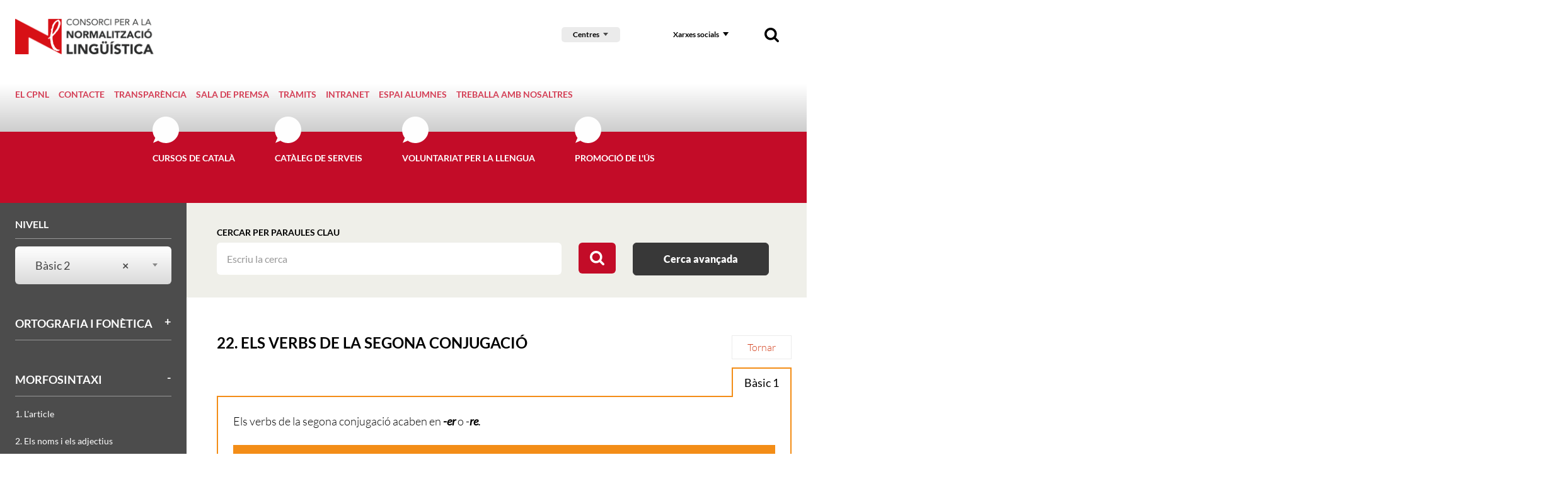

--- FILE ---
content_type: text/html; charset=UTF-8
request_url: https://www.cpnl.cat/gramatica/55/22-els-verbs-de-la-segona-conjugacio/nivell/basic-2
body_size: 15985
content:
<!DOCTYPE html>
<html class="no-js" lang="ca">

<head>

    <meta charset="utf-8"/>
    <meta http-equiv="x-ua-compatible" content="ie=edge">
    <meta name="viewport" content="width=device-width, initial-scale=1.0, shrink-to-fit=no">

    <!-- <link rel='dns-prefetch' href='//www.google-analytics.com' /> -->

    <meta name="author" content="Consorci per a la Normalització Lingüística - CPNL" />

    <title>22. Els verbs de la segona conjugació | Gramàtica | Consorci per a la Normalització Lingüística - CPNL | Consorci per a la Normalització Lingüística - CPNL</title>
    <meta name="description" content="22. Els verbs de la segona conjugació" />
        <link rel="canonical" href="https://www.cpnl.cat/gramatica/55/22-els-verbs-de-la-segona-conjugacio" />
        
    <!-- 1 Way To Avoid the Flash of Unstyled Content | Learning jQuery -->
    <script>
        // traiem la classe 'no-js'
        document.documentElement.className = document.documentElement.className.replace( /(?:^|\s)no-js(?!\S)/g , '' )
        // afegim la classe 'js'
        document.documentElement.className += ' js';
        if (window.screen.height <= 900 && window.screen.width > 1024) {
            document.documentElement.className += ' widescreen';
        }
    </script>

    <!--[if (gte IE 9)|!(IE)]><!-->
    <link rel="stylesheet" href="/media/css/app_1733740690.css"/>
    <!--<![endif]-->

    <!--[if lte IE 8]>
        <link rel="stylesheet" href="/media/css/ie8.css" />
    <![endif]-->

	<link rel="stylesheet" href="/media/css/cpnl_1699436946.css"/>

        <meta property="og:title" content="22. Els verbs de la segona conjugació | Gramàtica | Consorci per a la Normalització Lingüística - CPNL" />
    <meta property="og:type" content="website" />
    <meta property="og:site_name" content="Consorci per a la Normalització Lingüística - CPNL" />
    <meta property="og:description" content="22. Els verbs de la segona conjugació" />
    <meta property="og:url" content="https://www.cpnl.cat/gramatica/55/22-els-verbs-de-la-segona-conjugacio" />

    <meta name="twitter:card" content="summary_large_image">
    <meta name="twitter:title" content="22. Els verbs de la segona conjugació | Gramàtica | Consorci per a la Normalització Lingüística - CPNL" />
    <meta name="twitter:description" content="22. Els verbs de la segona conjugació">



            <link rel="alternate" hreflang="ca" href="https://www.cpnl.cat/gramatica/55/22-els-verbs-de-la-segona-conjugacio">


        <!-- favicons -->
    <link rel="shortcut icon" href="/favicon.ico" type="image/x-icon" />

    <link rel="apple-touch-icon" sizes="57x57" href="/favicons/apple-touch-icon-57x57.png">
    <link rel="apple-touch-icon" sizes="60x60" href="/favicons/apple-touch-icon-60x60.png">
    <link rel="apple-touch-icon" sizes="72x72" href="/favicons/apple-touch-icon-72x72.png">
    <link rel="apple-touch-icon" sizes="76x76" href="/favicons/apple-touch-icon-76x76.png">
    <link rel="apple-touch-icon" sizes="114x114" href="/favicons/apple-touch-icon-114x114.png">
    <link rel="apple-touch-icon" sizes="120x120" href="/favicons/apple-touch-icon-120x120.png">
    <link rel="apple-touch-icon" sizes="144x144" href="/favicons/apple-touch-icon-144x144.png">
    <link rel="apple-touch-icon" sizes="152x152" href="/favicons/apple-touch-icon-152x152.png">
    <link rel="apple-touch-icon" sizes="180x180" href="/favicons/apple-touch-icon-180x180.png">

    <link rel="icon" sizes="16x16" type="image/png" href="/favicons/favicon-16x16.png">
    <link rel="icon" sizes="32x32" type="image/png" href="/favicons/favicon-32x32.png">
    <link rel="icon" sizes="48x48" type="image/png" href="/favicons/android-chrome-48x48.png">
    <link rel="icon" sizes="96x96" type="image/png" href="/favicons/favicon-96x96.png">
    <link rel="icon" sizes="192x192" type="image/png" href="/favicons/android-chrome-192x192.png">

    <link rel="manifest" href="/favicons/manifest.json">
    <link rel="mask-icon" href="/favicons/logo.svg" color="#0f7591">
    <meta name="msapplication-TileColor" content="#da532c">
    <meta name="msapplication-TileImage" content="/favicons/mstile-144x144.png">
    <meta name="theme-color" content="#ffffff">
    <!-- /favicons -->


    
<script type="application/ld+json">
{
  "@context": "http://schema.org",
  "@type": "WebSite",
  "name": "Consorci per a la Normalització Lingüística",
  "url": "https://www.cpnl.cat"
}
</script>
<script type="application/ld+json">
{
  "@context": "http://schema.org",
  "@type": "Organization",
  "url": "https://www.cpnl.cat",
  "name": "Consorci per a la Normalització Lingüística",
  "logo": "https://www.cpnl.cat/favicons/logo.svg",
  "address": "C/ Muntaner, 221
08036 Barcelona
"
  ,"contactPoint": [{
    "@type": "ContactPoint",
    "telephone": "+34932723100",
    "contactType": "customer service"
  }]
 ,"sameAs": [
"http://twitter.com/cpnlcat","https://www.facebook.com/cpnlcat/" ]
}
</script>


    <script>/* <![CDATA[ */
        var urlBase = '';
    /* ]]> */</script>



    <script type="text/javascript">
        (function(window, document, dataLayerName, id) {
        window[dataLayerName]=window[dataLayerName]||[],window[dataLayerName].push({start:(new Date).getTime(),event:"stg.start"});var scripts=document.getElementsByTagName('script')[0],tags=document.createElement('script');
        function stgCreateCookie(a,b,c){var d="";if(c){var e=new Date;e.setTime(e.getTime()+24*c*60*60*1e3),d="; expires="+e.toUTCString();f="; SameSite=Strict"}document.cookie=a+"="+b+d+f+"; path=/"}
        var isStgDebug=(window.location.href.match("stg_debug")||document.cookie.match("stg_debug"))&&!window.location.href.match("stg_disable_debug");stgCreateCookie("stg_debug",isStgDebug?1:"",isStgDebug?14:-1);
        var qP=[];dataLayerName!=="dataLayer"&&qP.push("data_layer_name="+dataLayerName),isStgDebug&&qP.push("stg_debug");var qPString=qP.length>0?("?"+qP.join("&")):"";
        tags.async=!0,tags.src="https://gencat.containers.piwik.pro/"+id+".js"+qPString,scripts.parentNode.insertBefore(tags,scripts);
        !function(a,n,i){a[n]=a[n]||{};for(var c=0;c<i.length;c++)!function(i){a[n][i]=a[n][i]||{},a[n][i].api=a[n][i].api||function(){var a=[].slice.call(arguments,0);"string"==typeof a[0]&&window[dataLayerName].push({event:n+"."+i+":"+a[0],parameters:[].slice.call(arguments,1)})}}(i[c])}(window,"ppms",["tm","cm"]);
        })(window, document, 'dataLayer', 'eb50131d-1482-4c39-a0fa-835d5e4dacd6');
    </script></head>
<body class="cercador theme-cpnl isDesktop ca consorci-per-a-la-normalitzacio-linguistica-cpnl fitxa-gramatica isDesktop ca consorci-per-a-la-normalitzacio-linguistica-cpnl" id="top">



    <!-- main-header -->
    <header class="main-header">

        <!-- skip link -->
        <a href="#houdini_view_helper_navigation_menu-menu" class="skip-link">Anar al menú</a>
        <a href="#main" class="skip-link">Anar al contingut principal</a>
        
        <div class="row">
            <div class="column">

                <div class="site-logo">
                    <a href="/">
                        <img src="/media/img/logo-cpnl.png" srcset="/media/img/logo-cpnl@2x.png 2x" alt="Consorci per a la Normalització Lingüística. 30 anys." />
                    </a>
                </div>

                <div class="nav">
                    <!-- main-nav -->
                    <nav class="main-nav" id="main-nav">
                        <button class="hamburger hamburger--3dx menu-button" aria-expanded="false" aria-label="Menú" id="nav">
                            <span class="hamburger-box">
                                <span class="hamburger-inner"></span>
                            </span>
                            <span class="menu-button__label vh">Menú</span>
                        </button>
                        <div class="menu-wrapper js-hidden">
                            <div class="tools connected-toggles">
                                                                <!-- cercador mòbil -->
                                <div class="tools__wrapper tools__wrapper--search tools__wrapper--search-mob">
                                    <form action="/cercador/" method="get" role="search" id="searchFormMobile" class="tools__form s">
                                        <fieldset>
                                            <legend>Cercador</legend>
                                            <label for="sMob">Cercar</label>
                                            <div>
                                                <input type="search" id="sMob" name="keywords" >
                                                <button type="submit">
                                                    <img src="/media/img/ico-search.png" srcset="/media/img/ico-search@2x.png 2x" alt="Cercar">
                                                </button>
                                            </div>
                                        </fieldset>
                                    </form>
                                </div>
                                <div class="selector-cnl">
                                    <div class="selector-cnl">
                                        <button type="button" data-a11y-toggle="cnlList-L">Centres</button>
                                        <ul id="cnlList-L" aria-hidden="true">
                                                                                        <li><a href="/xarxa/cnlbaixllobregatcentre">CNL Baix Llobregat Centre</a></li>
                                                                                        <li><a href="/xarxa/cnlbaixllobregatnord">CNL Baix Llobregat Nord</a></li>
                                                                                        <li><a href="/xarxa/cnlbaixllobregatsud">CNL Baix Llobregat Sud</a></li>
                                                                                        <li><a href="/xarxa/cnlosona">CNL d'Osona</a></li>
                                                                                        <li><a href="/xarxa/cnlbadalona">CNL de Badalona i Sant Adrià</a></li>
                                                                                        <li><a href="/xarxa/cnlbarcelona">CNL de Barcelona</a></li>
                                                                                        <li><a href="/xarxa/cnlgirona">CNL de Girona</a></li>
                                                                                        <li><a href="/xarxa/cnlaltpenedes">CNL de l'Alt Penedès i el Garraf</a></li>
                                                                                        <li><a href="/xarxa/cnlreus">CNL de l'Àrea de Reus Miquel Ventura</a></li>
                                                                                        <li><a href="/xarxa/cnllhospitalet">CNL de l'Hospitalet</a></li>
                                                                                        <li><a href="/xarxa/cnlterresebre">CNL de les Terres de l'Ebre</a></li>
                                                                                        <li><a href="/xarxa/cnllleida">CNL de Lleida</a></li>
                                                                                        <li><a href="/xarxa/cnlsabadell">CNL de Sabadell</a></li>
                                                                                        <li><a href="/xarxa/cnltarragona">CNL de Tarragona</a></li>
                                                                                        <li><a href="/xarxa/cnlterrassa">CNL de Terrassa i Rubí</a></li>
                                                                                        <li><a href="/xarxa/cnlmaresme">CNL del Maresme</a></li>
                                                                                        <li><a href="/xarxa/cnlvallesoriental">CNL del Vallès Oriental</a></li>
                                                                                        <li><a href="/xarxa/cnllheura">CNL L'Heura</a></li>
                                                                                        <li><a href="/xarxa/cnlmontserrat">CNL Montserrat</a></li>
                                                                                        <li><a href="/xarxa/cnlvallesoccidentalsud">CNL Vallès Occidental Sud</a></li>
                                                                                    </ul>
                                    </div>
                                </div>

                                <!-- xarxes -->
                                <div class="tools__wrapper">
                                    <button type="button" data-a11y-toggle="xxssList" class="tools__btn">Xarxes socials</button>

                                    <ul id="xxssList" class="tools__list tools__list--xxss"  aria-hidden="true" hidden>
                                        <li>
                                            <a href="http://twitter.com/cpnlcat">
                                                <!-- <svg role="img" aria-labelledby="twitter1" xmlns="http://www.w3.org/2000/svg" width="30" height="27" viewBox="0 0 30 27">
                                                    <title id="twitter1">Twitter</title>
                                                    <path fill="#000" fill-rule="evenodd" d="M29.85 3.785c-1.098.509-2.28.858-3.516 1.012 1.265-.793 2.233-2.054 2.693-3.558a11.884 11.884 0 0 1-3.893 1.563C24.017 1.552 22.43.772 20.67.772c-3.385 0-6.126 2.877-6.126 6.423 0 .51.054.995.156 1.468-5.087-.266-9.6-2.83-12.621-6.713a6.643 6.643 0 0 0-.83 3.226c0 2.232 1.08 4.198 2.729 5.352A5.852 5.852 0 0 1 1.2 9.723v.083c0 3.114 2.108 5.713 4.914 6.299a5.838 5.838 0 0 1-1.619.225c-.393 0-.776-.036-1.151-.113.782 2.552 3.045 4.411 5.724 4.464-2.094 1.723-4.74 2.748-7.605 2.748-.495 0-.985-.03-1.463-.09 2.711 1.824 5.929 2.89 9.385 2.89 11.265 0 17.426-9.793 17.426-18.288 0-.278-.006-.557-.017-.829a12.752 12.752 0 0 0 3.056-3.327" />
                                                </svg> -->
                                                <svg role="img" aria-labelledby="twitter2" width="22" height="20.591" xmlns="http://www.w3.org/2000/svg">
                                                    <title id="twitter2">Twitter</title>
                                                    <path d="m.054 0 8.493 11.357L0 20.591h1.924l7.483-8.085 6.047 8.085H22L13.028 8.595 20.984 0H19.06l-6.892 7.445L6.6 0H.054Zm2.829 1.417H5.89l13.28 17.757h-3.007L2.883 1.417Z" fill="#000" fill-rule="nonzero"/>
                                                </svg>
                                            </a>
                                        </li>
                                        <li>
                                            <a href="https://www.facebook.com/cpnlcat/">
                                                <svg role="img" aria-labelledby="facebook1" xmlns="http://www.w3.org/2000/svg" width="27" height="27" viewBox="0 0 27 27">
                                                    <title id="facebook1">Facebook</title>
                                                    <path fill="#000" fill-rule="evenodd" d="M25.468 0c.512 0 .894.348 1.147 1.05v24.017c0 .52-.35.906-1.056 1.162H1.839c-.511 0-.894-.355-1.146-1.07V1.162c0-.518.35-.905 1.056-1.161h23.719zm-10.02 11.068l-.064.066h-2.586l-.065.066v3.626l.065.065h2.56l.071.066v9.587h3.999v-9.587l.065-.066h3.143l.363-3.757h-3.435l-.071-.066V8.472c0-.76.149-1.141.453-1.141l.467-.02h2.631v-3.6h-3.687c-1.478 0-2.65.702-3.5 2.099-.272.544-.408 1.318-.408 2.32v2.938z" />
                                                </svg>
                                            </a>
                                        </li>
                                        <li>
                                            <a href="http://www.youtube.com/cpnlcat">
                                                <svg role="img" aria-labelledby="youtube1" xmlns="http://www.w3.org/2000/svg" width="34" height="24" viewBox="0 0 34 24">
                                                    <title id="youtube1">Youtube</title>
                                                    <path fill="#000" fill-rule="evenodd" d="M12.432 17.073V7.155l8.571 4.96-8.57 4.958zM32.76 4.157a4.137 4.137 0 0 0-2.917-2.923C27.27.543 16.953.543 16.953.543s-10.316 0-12.89.69a4.137 4.137 0 0 0-2.916 2.924c-.69 2.578-.69 7.957-.69 7.957s0 5.38.69 7.958a4.137 4.137 0 0 0 2.917 2.923c2.573.69 12.89.69 12.89.69s10.316 0 12.89-.69a4.137 4.137 0 0 0 2.916-2.923c.69-2.579.69-7.958.69-7.958s0-5.38-.69-7.957z" />
                                                </svg>
                                            </a>
                                        </li>
                                        <li>
                                            <a href="https://www.instagram.com/cpnlcat/">
                                                <svg role="img" aria-labelledby="instagram1" xmlns="http://www.w3.org/2000/svg" width="27" height="27" viewBox="0 0 27 27">
                                                    <title id="instagram1">Instagram</title>
                                                    <path fill="#000" fill-rule="nonzero" d="M8.171.222C6.757.285 5.792.506 4.947.828a6.519 6.519 0 0 0-2.352 1.505 6.373 6.373 0 0 0-1.532 2.31C.734 5.473.51 6.42.446 7.809c-.065 1.39-.08 1.835-.08 5.377 0 3.543.015 3.987.08 5.378.064 1.388.288 2.336.617 3.165a6.37 6.37 0 0 0 1.532 2.31 6.525 6.525 0 0 0 2.352 1.505c.845.323 1.81.543 3.224.606 1.417.064 1.869.08 5.476.08s4.059-.016 5.476-.08c1.413-.063 2.379-.283 3.224-.606a6.53 6.53 0 0 0 2.352-1.504 6.385 6.385 0 0 0 1.532-2.31c.328-.83.553-1.778.617-3.166.065-1.391.08-1.835.08-5.378 0-3.542-.015-3.986-.08-5.377-.064-1.388-.29-2.336-.617-3.166a6.388 6.388 0 0 0-1.532-2.31A6.524 6.524 0 0 0 22.347.828c-.845-.322-1.81-.543-3.224-.606-1.417-.063-1.87-.078-5.476-.078-3.607 0-4.06.015-5.476.078zm.11 23.58c-1.296-.057-2-.27-2.467-.448a4.126 4.126 0 0 1-1.527-.976 4.033 4.033 0 0 1-.994-1.5c-.182-.459-.398-1.15-.457-2.421-.064-1.376-.078-1.788-.078-5.27 0-3.483.014-3.896.078-5.271.06-1.272.275-1.962.457-2.422a4.034 4.034 0 0 1 .994-1.5 4.12 4.12 0 0 1 1.527-.975c.468-.179 1.171-.391 2.466-.45 1.4-.062 1.82-.075 5.367-.075 3.546 0 3.966.013 5.367.076 1.294.058 1.998.27 2.466.449.62.236 1.062.52 1.527.975.465.457.752.891.993 1.5.182.46.398 1.15.457 2.422.064 1.375.078 1.788.078 5.27 0 3.483-.014 3.895-.078 5.27-.059 1.272-.275 1.963-.457 2.423a4.033 4.033 0 0 1-.993 1.5 4.127 4.127 0 0 1-1.527.975c-.468.179-1.172.39-2.466.449-1.4.063-1.82.076-5.367.076-3.546 0-3.967-.013-5.367-.076zM19.141 6.225c0 .864.714 1.565 1.594 1.565.88 0 1.594-.7 1.594-1.565 0-.864-.714-1.565-1.594-1.565-.88 0-1.594.7-1.594 1.565zM6.827 13.186c0 3.7 3.053 6.698 6.82 6.698 3.766 0 6.82-2.999 6.82-6.698 0-3.699-3.054-6.697-6.82-6.697-3.767 0-6.82 2.998-6.82 6.697zm2.393 0c0-2.4 1.981-4.347 4.427-4.347 2.445 0 4.427 1.946 4.427 4.347 0 2.402-1.982 4.348-4.427 4.348-2.446 0-4.427-1.946-4.427-4.348z" />
                                                </svg>
                                            </a>
                                        </li>
                                        <li>
                                            <a href="https://www.linkedin.com/company/consorci-per-a-la-normalitzaci-ling-stica/">
                                                <svg role="img" aria-labelledby="linkedin1" xmlns="http://www.w3.org/2000/svg" width="27" height="27" viewBox="0 0 36.099999 36">
                                                    <title id="linkedin1">LinkedIn</title>
                                                    <path fill="#000" fill-rule="nonzero" d="M 33.3,0 H 2.7 C 1.2,0 0,1.2 0,2.6 V 33.4 C 0,34.8 1.2,36 2.7,36 h 30.7 c 1.5,0 2.7,-1.2 2.7,-2.6 V 2.6 C 36,1.2 34.8,0 33.3,0 Z M 10.7,30.7 H 5.3 V 13.5 h 5.3 V 30.7 Z M 8,11.1 C 6.3,11.1 4.9,9.7 4.9,8 4.9,6.3 6.3,5 8,5 c 1.7,0 3.1,1.4 3.1,3.1 0,1.7 -1.4,3 -3.1,3 z m 22.7,19.6 h -5.3 v -8.4 c 0,-2 0,-4.6 -2.8,-4.6 -2.8,0 -3.2,2.2 -3.2,4.4 v 8.5 H 14 V 13.5 h 5.1 v 2.3 h 0.1 c 0.7,-1.4 2.5,-2.8 5.1,-2.8 5.4,0 6.4,3.6 6.4,8.2 z" />
                                                </svg>
                                            </a>
                                        </li>

                                    </ul>
                                </div>
                                <!-- cercador desktop -->
                                <div class="tools__wrapper tools__wrapper--search tools__wrapper--search-dkp">
                                    <button data-a11y-toggle="searchForm" type="button" class="tools__btn tools__btn--search">
                                        <img src="/media/img/ico-search.png" srcset="/media/img/ico-search@2x.png 2x" alt="Cercador">
                                    </button>
                                    <form action="/cercador/" method="get" role="search" id="searchForm" class="tools__form s"  aria-hidden="true">
                                        <fieldset>
                                            <legend>Cercador</legend>
                                            <label for="s">Cercar</label>
                                            <div>
                                                <input type="search" id="s" name="keywords" >
                                                <button type="submit">
                                                    <img src="/media/img/ico-search.png" srcset="/media/img/ico-search@2x.png 2x" alt="Cercar">
                                                </button>
                                            </div>
                                        </fieldset>
                                    </form>
                                </div>
                            </div>
<ul class="metamenu&#x20;metamenu--top">
    <li>
        <a href="https://www.cpnl.cat/premsa/el-cpnl/"  class="">El CPNL</a>
    </li>
    <li>
        <a href="/contacte"  class="">Contacte</a>
    </li>
    <li>
        <a href="/transparencia"  class="">Transparència</a>
    </li>
    <li>
        <a href="/premsa"  class="">Sala de premsa</a>
    </li>
    <li>
        <a href="/tramits/"  class="">Tràmits</a>
    </li>
    <li>
        <a href="http://intra.cpnl.cat"  class="">Intranet</a>
    </li>
    <li>
        <a href="/alumnes/"  class="">Espai alumnes</a>
    </li>
    <li>
        <a href="https://www.cpnl.cat/rh/treballa-amb-nosaltres/"  class="">Treballa amb nosaltres</a>
    </li>
</ul><ul class="site-menu" id="houdini_view_helper_navigation_menu-menu">
    <li>
                                            <a href="/">
                                        <img src="/media/img/logo-cnl-sticky.png" srcset="/media/img/logo-cnl-sticky.png" alt="Inici">
                                    </a>

    </li>
    <li>
        <a href="/cursos-de-catala/"  class="">Cursos de català</a>
    </li>
    <li>
        <a href="/serveis/"  class="">Catàleg de serveis</a>
    </li>
    <li>
        <a href="https://www.vxl.cat"  class="">Voluntariat per la llengua</a>
    </li>
    <li>
        <a href="/promocio-us/"  class="">Promoció de l&#039;ús</a>
    </li>
</ul>

                            <div class="submenu-container-small">

                            </div>
                        </div>
                    </nav>
                    <!-- /main-nav -->
                </div>




            </div>
        </div>

    </header>
    <!-- /main-header -->


<main class="main-content" id="main">
    <div class="top-fixed">
        <div class="row">
            <div class="medium-9 columns medium-offset-3">
                <form id="searchFormNivells" class="houdiniForm" action="/gramatica/list/page/1" method="post">
                    <fieldset>
                        <legend class="hide">Cercar</legend>
                        <label for="keywords">Cercar per paraules clau</label>
                        <input type="search" name="keyword" id="keyword" value=""   placeholder="Escriu la cerca">
                        <button type="submit" id="cercadorButton" value="submit">
                            <img src="/media/img/ico-cercar.svg" alt="Cercar">
                        </button>
                        <a href="#advanced-search-wrapper" id="showAdvancedSearch" class="btn btn--solid">Cerca avançada</a>
                    </fieldset>
                    <div class="row" id="advanced-search-wrapper" style="display:none">
                    <a class="close-advanced" href=""><svg width="18px" height="19px" viewBox="0 0 18 19" version="1.1" xmlns="http://www.w3.org/2000/svg" xmlns:xlink="http://www.w3.org/1999/xlink">
                        <g id="Page-1" stroke="none" stroke-width="1" fill="none" fill-rule="evenodd">
                            <g id="close" fill="#000000" fill-rule="nonzero">
                                <path d="M11.1,9.2 L17.5,2.85 C18.1,2.25 18.1,1.3 17.5,0.75 C16.9,0.15 15.95,0.15 15.4,0.75 L9,7.1 L2.55,0.7 C1.95,0.1 1,0.1 0.45,0.7 C-0.15,1.3 -0.15,2.25 0.45,2.8 L6.85,9.15 L0.45,15.55 C-0.15,16.15 -0.15,17.1 0.45,17.65 C0.75,17.95 1.15,18.1 1.5,18.1 C1.9,18.1 2.25,17.95 2.55,17.65 L9,11.3 L15.4,17.65 C15.7,17.95 16.1,18.1 16.45,18.1 C16.85,18.1 17.2,17.95 17.5,17.65 C18.1,17.05 18.1,16.1 17.5,15.55 L11.1,9.2 Z" id="Path"></path>
                            </g>
                        </g>
                    </svg></a>
                        <div  class="row">
                            <div class="medium-4 columns">
                                <div>
                                    <label for="selectTipologies">Per tipologia</label>
                                    <div class="select">
                                        <select id="selectTipologies" name="tipologia" class="select2">
                                            <option value="">Totes les tipologies</option>
                                            <option value="0">Gramatical</option>
                                            <option value="1">Textual</option>
                                            </select>
                                    </div>
                                </div>
                            </div>
                            <div class="medium-4 columns">
                                <div>
                                    <label for="selectCategories">Per categoria</label>
                                    <div class="select">
                                        <select id="selectCategories" name="category" class="select2">
                                            <option value="">Totes les categories</option>
                                            <option value="6442">Ortografia i fonètica</option>
                                            <option value="6443">Morfosintaxi</option>
                                            <option value="6444">Lèxic</option>
                                            <option value="6445">Textual</option>
                                            <option value="6482">Visual</option>
                                            </select>
                                    </div>
                                </div>
                            </div>
                            <div class="medium-4 columns">
                                <div>
                                    <label for="selectNivells">Per nivell</label>
                                    <div class="select">
                                        <select id="selectNivells" name="nivell" class="select2">
                                            <option value="">Tots els nivells</option>
                                                <option value="6458">Bàsic 1</option>
                                                <option value="6457">Bàsic 2</option>
                                                <option value="6456">Bàsic 3</option>
                                                <option value="6455">Elemental 1</option>
                                                <option value="6454">Elemental 2</option>
                                                <option value="6453">Elemental 3</option>
                                                <option value="6452">Intermedi 1</option>
                                                <option value="6451">Intermedi 2</option>
                                                <option value="6450">Intermedi 3</option>
                                                <option value="6449">Suficiència 1</option>
                                                <option value="6448">Suficiència 2</option>
                                                <option value="6447">Suficiència 3</option>
                                                <option value="6446">Superior (C2)</option>
                                            </select>
                                    </div>
                                </div>
                            </div>
                        </div>
                        <div class="row">
                            <div class="column">
                                <input type="submit" class="btn btn--solid btn-cerca-a" name="send" value="Cercar">
                            </div>
                        </div>
                    </div>
                </form>
            </div>
        </div>
    </div>

    <div class="row cols-wrapper">

        <div class="medium-9 columns medium-push-3" id="resultats-cerca">
            <div class="section">
                <div class="row">
                    <div class="column">
                        <a href="/gramatica" class="back-btn">Tornar</a>
                        <h1 >22. Els verbs de la segona conjugació</h1>
                    </div>
                </div>


    <div class="bloc basic">
        <div class="bloc-titol">
            <h2>Bàsic 1</h2>
        </div>
        <div class="bloc-text">
    <p><a id="b1" name="b1"></a>Els verbs de la segona conjugació acaben en <em><strong>-er</strong></em> o -<em><strong>re</strong>.</em></p>

<div class="table-responsive"><table  class="border-table"><thead>
		<tr>
			<th scope="col">&nbsp;</th>
			<th scope="col"><em>CÓRRER</em></th>
			<th scope="col"><em>VIURE</em></th>
		</tr>
	</thead>
	<tbody>
		<tr>
			<th colspan="1" rowspan="6">jo<br />
			tu<br />
			ell, ella, vostè<br />
			nosaltres<br />
			vosaltres<br />
			ells, elles, vostès</th>
			<td colspan="1" rowspan="6"><em>corr<strong>o</strong></em><br />
			<em>corr<strong>es</strong></em><br />
			<em>corr<strong>e</strong></em><br />
			<em>corr<strong>em</strong></em><br />
			<em>corr<strong>eu</strong></em><br />
			<em>corr<strong>en</strong></em></td>
			<td colspan="1" rowspan="6"><em>vis<strong>c</strong></em><br />
			<em>viu<strong>s</strong></em><br />
			<em>viu</em><br />
			<em>vi<strong>vim</strong></em><br />
			<em>vi<strong>viu</strong></em><br />
			<em>viu<strong>en</strong></em></td>
		</tr>
	</tbody>
</table></div>

<p>Aquesta animació mostra com conjuguem els verbs de la segona conjugació.</p>

<div>
<div style="width: 60%;">
<div style="position: relative; padding-bottom:56.25%; padding-top: 0; height: 0;"><iframe allowfullscreen="allowfullscreen" frameborder="0" height="675" src="https://view.genial.ly/605b20314bc2930d17cfe147" style="position:absolute; top: 0; left: 0; width: 100%; height: 100%;" title="El present d'indicatiu dels verbs de la segona conjugació" width="1200"></iframe></div>
</div>
</div>        </div>
    </div>
    <div class="bloc basic">
        <div class="bloc-titol">
            <h2>Bàsic 2</h2>
        </div>
        <div class="bloc-text">
        <p><a id="b2" name="b2"></a>L&rsquo;<strong>imperfet d&rsquo;indicatiu</strong> dels verbs de la segona conjugació s&rsquo;explica detalladament a l&rsquo;animació següent.</p>

<div>
<div style="width: 60%;">
<div style="position: relative; padding-bottom:56.25%; padding-top: 0; height: 0;"><iframe allowfullscreen="allowfullscreen" frameborder="0" height="675" src="https://view.genial.ly/6059d12664cc9e0d5b09bfb9" style="position:absolute; top: 0; left: 0; width: 100%; height: 100%;" title="L'imperfet d'indicatiu dels verbs de la segona conjugació" width="1200"></iframe></div>
</div>
</div>        </div>
    </div>


                    <div class="tags">
                        <p>Etiquetes: <a href="/gramatica/tag/2a+conjugaci%C3%B3">2a conjugació</a>, <a href="/gramatica/tag/segona+conjugaci%C3%B3">segona conjugació</a>, <a href="/gramatica/tag/verbs">verbs</a></p>
                    </div>
                            <div class="rel rel-docs">
                                <h2>Enllaços relacionats</h2>
                                <ul>
                                    <li class="link">
                                        <a href="https://view.genial.ly/605b20314bc2930d17cfe147/learning-experience-didactic-unit-present-dindicatiu-er-re-e1">
                                            Genially. Present d'indicatiu dels verbs de la segona conjugació                                        </a>
                                    </li>
                                    <li class="link">
                                        <a href="https://view.genial.ly/6059d12664cc9e0d5b09bfb9/learning-experience-didactic-unit-imperfet-dindicatiu-er-re">
                                            Genially. Imperfet d'indicatiu dels verbs de la segona conjugació                                        </a>
                                    </li>
                                </ul>
                            </div>

        </div>
    </div>
    <div class="medium-3 columns medium-pull-9" id="filtres">
        <div class="cursos-form">
            <h2 class="vh">Filtres</h2>
            <form id="filtre-cursos" class="houdiniForm" action="#" method="post">
                <fieldset>
                    <legend>Nivell</legend>
                    <label for="nivell" class="vh">Nivell</label>
                    <div class="select select--select2 mb-bigger">
                        <select name="poblacio" id="nivell" class="select2-deselect" data-placeholder="Selecciona un nivell" onchange="location = this.value;">
                            <option></option>
                            <option value="/gramatica/55/22-els-verbs-de-la-segona-conjugacio/nivell/basic-1">Bàsic 1</option>
                            <option value="/gramatica/55/22-els-verbs-de-la-segona-conjugacio/nivell/basic-2" selected="selected">Bàsic 2</option>
                            <option value="/gramatica/55/22-els-verbs-de-la-segona-conjugacio/nivell/basic-3">Bàsic 3</option>
                            <option value="/gramatica/55/22-els-verbs-de-la-segona-conjugacio/nivell/elemental-1">Elemental 1</option>
                            <option value="/gramatica/55/22-els-verbs-de-la-segona-conjugacio/nivell/elemental-2">Elemental 2</option>
                            <option value="/gramatica/55/22-els-verbs-de-la-segona-conjugacio/nivell/elemental-3">Elemental 3</option>
                            <option value="/gramatica/55/22-els-verbs-de-la-segona-conjugacio/nivell/intermedi-1">Intermedi 1</option>
                            <option value="/gramatica/55/22-els-verbs-de-la-segona-conjugacio/nivell/intermedi-2">Intermedi 2</option>
                            <option value="/gramatica/55/22-els-verbs-de-la-segona-conjugacio/nivell/intermedi-3">Intermedi 3</option>
                            <option value="/gramatica/55/22-els-verbs-de-la-segona-conjugacio/nivell/suficiencia-1">Suficiència 1</option>
                            <option value="/gramatica/55/22-els-verbs-de-la-segona-conjugacio/nivell/suficiencia-2">Suficiència 2</option>
                            <option value="/gramatica/55/22-els-verbs-de-la-segona-conjugacio/nivell/suficiencia-3">Suficiència 3</option>
                            <option value="/gramatica/55/22-els-verbs-de-la-segona-conjugacio/nivell/superior">Superior (C2)</option>
                        </select>

                    </div>
                </fieldset>
            </form>
                <div class="collapsible">
                    <h3 class="collapsible__title">
                        <button aria-expanded="false"><span>Ortografia i fonètica<div></div></span></button>
                    </h3>
                    <div hidden="">
                        <ul class="results-grm">                            <li><a href="/gramatica/41/1-l-alfabet/nivell/basic-2">1. L'alfabet</a></li>

                            <li><a href="/gramatica/14/3-l-apostrofacio-i-les-contraccions/nivell/basic-2">3. L'apostrofació i les contraccions</a></li>

                        </ul>
                    </div>
                </div>
                <div class="collapsible">
                    <h3 class="collapsible__title">
                        <button aria-expanded="true"><span>Morfosintaxi<div></div></span></button>

                    </h3>
                    <div>
                        <ul class="results-grm">                            <li><a href="/gramatica/7/1-l-article/nivell/basic-2">1. L'article</a></li>

                            <li><a href="/gramatica/92/2-els-noms-i-els-adjectius/nivell/basic-2">2. Els noms i els adjectius</a></li>

                            <li><a href="/gramatica/13/3-el-genere-de-noms-i-adjectius/nivell/basic-2">3. El gènere de noms i adjectius</a></li>

                            <li><a href="/gramatica/16/4-el-nombre-de-noms-i-adjectius/nivell/basic-2">4. El nombre de noms i adjectius</a></li>

                            <li><a href="/gramatica/19/5-els-demostratius/nivell/basic-2">5. Els demostratius</a></li>

                            <li><a href="/gramatica/24/6-els-numerals/nivell/basic-2">6. Els numerals</a></li>

                            <li><a href="/gramatica/29/7-els-interrogatius/nivell/basic-2">7. Els interrogatius</a></li>

                            <li><a href="/gramatica/22/8-els-possessius/nivell/basic-2">8. Els possessius</a></li>

                            <li><a href="/gramatica/27/9-els-quantitatius-i-els-indefinits/nivell/basic-2">9. Els quantitatius i els indefinits</a></li>

                            <li><a href="/gramatica/46/13-els-verbs/nivell/basic-2">13. Els verbs</a></li>

                            <li><a href="/gramatica/47/14-els-temps-verbals/nivell/basic-2">14. Els temps verbals</a></li>

                            <li><a href="/gramatica/95/15-l-indicatiu-present-futur-i-condicional/nivell/basic-2">15. L'indicatiu: present, futur i condicional</a></li>

                            <li><a href="/gramatica/98/18-contrast-de-passats/nivell/basic-2">18. Contrast de passats</a></li>

                            <li><a href="/gramatica/99/19-l-imperatiu/nivell/basic-2">19. L'imperatiu</a></li>

                            <li><a href="/gramatica/48/20-les-formes-no-personals-del-verb/nivell/basic-2">20. Les formes no personals del verb</a></li>

                            <li><a href="/gramatica/54/21-els-verbs-de-la-primera-conjugacio/nivell/basic-2">21. Els verbs de la primera conjugació</a></li>

                            <li><a href="/gramatica/55/22-els-verbs-de-la-segona-conjugacio/nivell/basic-2">22. Els verbs de la segona conjugació</a></li>

                            <li><a href="/gramatica/56/23-els-verbs-de-la-tercera-conjugacio/nivell/basic-2">23. Els verbs de la tercera conjugació</a></li>

                            <li><a href="/gramatica/45/28-els-verbs-ser-estar-anar-anar-se-n-i-venir/nivell/basic-2">28. Els verbs 'ser', 'estar', 'anar', 'anar-se'n' i 'venir'</a></li>

                            <li><a href="/gramatica/91/29-verbs-amb-pronom/nivell/basic-2">29. Verbs amb pronom</a></li>

                            <li><a href="/gramatica/53/32-el-complement-indirecte/nivell/basic-2">32. El complement indirecte</a></li>

                            <li><a href="/gramatica/64/36-els-pronoms-personals-forts/nivell/basic-2">36. Els pronoms personals forts</a></li>

                            <li><a href="/gramatica/66/37-els-pronoms-febles/nivell/basic-2">37. Els pronoms febles</a></li>

                            <li><a href="/gramatica/59/38-la-combinacio-de-pronoms/nivell/basic-2">38. La combinació de pronoms</a></li>

                            <li><a href="/gramatica/61/40-els-adverbis/nivell/basic-2">40. Els adverbis</a></li>

                            <li><a href="/gramatica/65/41-les-preposicions/nivell/basic-2">41. Les preposicions</a></li>

                        </ul>
                    </div>
                </div>
                <div class="collapsible">
                    <h3 class="collapsible__title">
                        <button aria-expanded="false"><span>Lèxic<div></div></span></button>
                    </h3>
                    <div hidden="">
                        <ul class="results-grm">                            <li><a href="/gramatica/78/8-dades-personals/nivell/basic-2">8. Dades personals</a></li>

                            <li><a href="/gramatica/79/9-presentacions/nivell/basic-2">9. Presentacions</a></li>

                            <li><a href="/gramatica/88/10-els-gentilicis/nivell/basic-2">10. Els gentilicis</a></li>

                            <li><a href="/gramatica/84/13-descripcio-fisica-roba-i-colors/nivell/basic-2">13. Descripció física, roba i colors</a></li>

                            <li><a href="/gramatica/81/14-converses-telefoniques/nivell/basic-2">14. Converses telefòniques</a></li>

                            <li><a href="/gramatica/76/15-formes-de-cortesia/nivell/basic-2">15. Formes de cortesia</a></li>

                            <li><a href="/gramatica/86/16-expressions-estat-fisic-i-d-anim-aconsellar-suggerir-opinar-i-debatre/nivell/basic-2">16. Expressions: estat físic i d'ànim, aconsellar, suggerir, opinar i debatre</a></li>

                            <li><a href="/gramatica/96/17-exclamacions/nivell/basic-2">17. Exclamacions</a></li>

                            <li><a href="/gramatica/90/18-el-pas-i-l-organitzacio-del-temps-les-hores-i-les-parts-del-dia/nivell/basic-2">18. El pas i l'organització del temps. Les hores i les parts del dia</a></li>

                            <li><a href="/gramatica/85/19-la-familia/nivell/basic-2">19. La família</a></li>

                            <li><a href="/gramatica/89/20-la-ciutat-i-el-camp/nivell/basic-2">20. La ciutat i el camp</a></li>

                            <li><a href="/gramatica/82/21-oficis-i-professions/nivell/basic-2">21. Oficis i professions</a></li>

                            <li><a href="/gramatica/87/22-les-parts-del-cos/nivell/basic-2">22. Les parts del cos</a></li>

                            <li><a href="/gramatica/83/23-formules-per-opinar-disculpar-se-argumentar-suggerir/nivell/basic-2">23. Fórmules per opinar, disculpar-se, argumentar, suggerir...</a></li>

                        </ul>
                    </div>
                </div>
                <div class="collapsible">
                    <h3 class="collapsible__title">
                        <button aria-expanded="false"><span>Visual<div></div></span></button>
                    </h3>
                    <div hidden="">
                        <ul class="results-grm">                            <li><a href="/gramatica/132/1-gramatica-basica-te-l-expliquem/nivell/basic-2">1. Gramàtica bàsica: te l'expliquem</a></li>

                            <li><a href="/gramatica/136/2-els-noms-i-els-adjectius-explicats/nivell/basic-2">2. Els noms i els adjectius explicats</a></li>

                            <li><a href="/gramatica/137/3-els-verbs/nivell/basic-2">3. Els verbs</a></li>

                            <li><a href="/gramatica/138/4-els-pronoms/nivell/basic-2">4. Els pronoms</a></li>

                        </ul>
                    </div>
                </div>
            </div><!-- /cursos-form -->
        </div>
    </div>
</main>

    <!-- footer -->
    <footer class="main-footer">
        <div class="row">
            <div class="column">
<ul class="metamenu&#x20;metamenu--bottom">
    <li>
        <a href="https://contractaciopublica.gencat.cat/ecofin_pscp/AppJava/cap.do?reqCode=viewDetail&idCap=208184&de"  class="">Perfil del contractant</a>
    </li>
    <li>
        <a href="/proteccio-dades"  class="">Protecció de dades</a>
    </li>
    <li>
        <a href="/bustia-etica/"  class="">Bústia ètica</a>
    </li>
    <li>
        <a href="/avis-legal"  class="">Ús del web</a>
    </li>
    <li>
        <a href="/politica-de-cookies"  class="">Política de galetes</a>
    </li>
    <li>
        <a href="http://creativecommons.org/licenses/by-nc-sa/3.0/es/deed.ca"  class="">Llicència CC</a>
    </li>
    <li>
        <a href="/accessibilitat/"  class="">Accessibilitat</a>
    </li>
</ul>

                <svg xmlns="http://www.w3.org/2000/svg" width="55" height="42" viewBox="0 0 55 42">
                    <path fill="#D71016" fill-rule="evenodd" d="M51.235 3.762c-.223-.243-.176-.667-.46-.852-.242-.16-.384.134-.634.073-.117.092-.277.141-.414.218-.227.252-.537.318-.77.555a2.315 2.315 0 0 0-.447.48c-.12.19-.325.303-.483.475-.328.126-.153.561-.48.756.002.179-.207.196-.22.348-.128.032-.05.188-.18.219-.033.313-.284.483-.473.727.033.081-.063.08-.086.113-.059.347-.415.587-.415.944-.134.24-.185.48-.334.725.033.119-.153.135-.108.26-.164.153-.054.409-.123.606a.839.839 0 0 0-.081.264c.058.359-.198.644-.258.983.079.469-.095.852-.37 1.173.014.297-.137.535-.191.81-.169.183.008.454-.073.67-.107.117-.073.302-.078.458-.142.067.016.168-.009.28.089.141.078.354.065.513.012.275-.19.52-.23.805-.141.126-.12.326-.141.485-.034.196-.087.334-.094.542.025.16.004.332.12.457-.012.021-.03.035-.056.031.046.302-.25.474-.161.79.062.061.08.23.2.167.087.114.266.047.375.019.131-.03.165-.166.265-.234.133-.454.695-.444.826-.879-.01-.094.154-.068.081-.198.233-.586.812-.829 1.028-1.445.227-.194.414-.455.538-.71.15-.45.492-.787.756-1.155.052-.031.036-.177.137-.135.113-.382.418-.683.657-1.004l-.007-.061c.208-.28.368-.635.618-.906.001-.32.38-.528.318-.866.006-.082.115-.094.08-.205.116-.261.173-.566.36-.824-.001-.29.203-.526.219-.814.02-.071.095-.094.083-.168.118-.077.013-.235.081-.356.138-.173.188-.397.247-.615.049-.106.022-.234.09-.34-.016-.15.07-.283.139-.408.02-.234-.054-.491.09-.689.02-.202.142-.394.078-.584.082-.154-.086-.305.03-.446-.117-.352-.018-.722-.105-1.052m2.246 2.999c-.11.138-.026.342-.125.469-.025.125.002.287-.081.375.06.136-.176.086-.13.239-.145.04-.055.234-.186.265-.182.188 0 .46-.077.668-.196.152-.24.424-.2.662-.068.369-.259.707-.269 1.099-.102.215-.348.072-.476.211-.088.128.054.258-.017.38.075.261-.246.352-.28.593-.199.176-.22.431-.32.674.068.115-.105.173-.072.295l-.422.447c-.091.143-.208.289-.282.464-.056.053-.139.054-.132.154-.16.258-.365.473-.577.715-.026.212-.22.292-.306.487l-.273.279c-.01.13-.151.113-.234.182-.194.118-.453.24-.571.442-.04.162-.12.308-.118.487-.064.04 0 .128-.048.183-.17.196-.288.39-.516.529.021.054.108.022.086.103-.055.035-.143.028-.151-.05-.149.093-.12.363-.32.428-.235.063-.22.376-.43.443-.056.1-.086.235-.192.281a.616.616 0 0 1-.549.29c-.074.14-.262.21-.21.406-.287.312-.566.8-.938 1.032-.111.25-.417.328-.491.548-.068.108-.105.257-.228.328-.059.21-.227.422-.248.665.01.159.065.303.17.393.005.297.163.605-.022.858.042.212-.172.356-.073.579-.041.055-.044.16-.022.24.242.208.134.601.226.871-.127.157.083.277-.025.446.05.165.002.275.087.424.005.23.224.357.23.59.046.154-.033.257.017.422-.077.057-.06.176-.088.264.133.218.187.46.287.695-.086.083.054.235-.076.311.047.15.237.223.203.413.03.23.209.477.04.702-.144.166-.091.433-.068.643.185.242.514.432.552.788.11.205.257.417.207.674.199.21.38.384.463.65a.394.394 0 0 0-.002.298c.178.018.096.258.264.312-.01.072.08.062.092.142.002.285.228.463.316.721l.033-.003c-.057.111.013.25.042.38.157.198.416.337.444.622.342.08.473.443.793.578.01-.001.024-.003.03-.023-.013.178.089.361.181.509.1.09.147.186.28.212.276.296.702.488.95.792.104.17.301.085.426.216a.52.52 0 0 1 .335.092c.438.046.826.287 1.27.273.062.043.132-.002.209.004.236.046.463-.028.677.08.108.044.258-.023.34.083-.017.03-.002.062.036.083-.055.127-.053.297-.137.4l-.01-.001c-.033.018-.026.084-.095.047-.095-.083-.164-.255-.315-.168-.113.166-.168.365-.317.507-.051.32-.493.175-.656.409-.326.045-.603-.107-.89.046-.04-.056-.068.008-.105.012-.085.009-.196-.062-.249 0-.328-.038-.757-.21-1.027.082-.177.015-.3-.13-.483-.11-.143-.12-.222-.3-.374-.348-.244-.207-.511-.338-.738-.51-.134.076-.266-.038-.39.01-.143-.12-.408.032-.579-.107-.364.028-.49-.386-.782-.5-.133-.107-.055-.327-.225-.421-.298.003-.388-.276-.637-.37-.163-.104.027-.314-.151-.44-.128-.084-.282-.179-.329-.34-.192-.123-.318-.32-.466-.452-.062-.072-.092-.2-.047-.263.078-.06.19-.094.232-.202-.036-.252-.402-.257-.392-.548-.097-.044-.058-.178-.171-.22-.184-.135-.142-.368-.201-.556-.164-.126-.408-.217-.352-.43-.097-.208-.09-.464-.195-.655.027-.003.032-.028.045-.042l-.07-.042c-.035-.322-.247-.617-.162-.929-.016-.203-.335-.285-.26-.5-.092-.063-.023-.17-.038-.25.023.002.034-.02.04-.036-.039-.105.017-.266-.07-.34-.004-.147-.15-.215-.123-.348-.24-.26-.056-.631-.253-.907.017-.17-.157-.286-.064-.442-.122-.35.246-.656.076-1.03-.023-.048-.046-.136-.014-.203-.117-.138-.125-.37-.252-.507-.034-.198-.076-.385-.02-.58l-.069-.566c-.35-.199-.086-.611-.15-.943-.016-.316.03-.643-.097-.935-.272-.083-.64-.031-.848.151-.123.159-.292.345-.488.444-.26.003-.656-.364-.83.049-.112.028-.104-.102-.173-.132-.068-.047-.17-.082-.206-.137-.072-.014-.111-.067-.076-.13.054-.146.242-.2.226-.359l.133-.004c.364-.424.782-.659 1.166-1.015.068-.013.13-.098.202-.088.09-.079.205-.21.348-.26.24-.188.571-.41.59-.747.014-.201-.095-.366 0-.527-.094-.071-.01-.188-.003-.262.101-.145.306-.162.322-.348-.086-.429-.206-.927.046-1.292.022-.176.036-.404.22-.487.135-.058-.033-.113-.02-.181l-.002-.227c.145-.05.292-.107.356-.253-.012-.109-.091-.197-.136-.292-.038-.34.275-.653.042-.984.104-.11-.07-.3.08-.417-.022-.418.763-.56.454-1.004.04-.078-.07-.093-.07-.152-.112-.22-.04-.5-.105-.72-.01-.327-.385-.577-.242-.967.068-.293.16-.599.436-.754.092-.174.318-.256.323-.46.144-.094 0-.322.121-.44.071-.186.234-.415.44-.482.076-.263-.06-.55.187-.76.007-.172-.08-.343-.089-.505-.071-.135.045-.278 0-.406l.096-.234c-.107-.149-.258-.324-.184-.53.188-.327.631-.542.584-.975.062-.144-.09-.362.088-.448-.052-.183.14-.173.226-.266.278-.12.105-.42.288-.592.192-.173.565-.253.515-.591-.09-.426.443-.395.506-.771-.001-.22.157-.381.3-.542.119-.07.254-.112.36-.236.01-.262.266-.398.448-.563.095-.01.171-.085.254-.136.145-.259.37-.392.616-.473.001-.115.151-.08.146-.2.256-.075.305-.346.559-.41.481-.158.93-.404 1.43-.562.387-.247.773-.676 1.298-.509.15.141.336.232.52.312.086.084.188.073.276.128.103.04.12.201.239.26-.041.112.096.124.13.158.28.255-.018.845.533.81.184.074.18.308.337.421.116.197-.237.412.059.537-.005.158.166.194.158.33.175.183.175.459.17.683l.07.053c-.1.04.015.237-.121.297-.007.354-.017.739.126 1.073-.01.304-.16.5-.31.745M54.59.076H39.482a.414.414 0 0 0-.41.419v19.08a.41.41 0 0 1-.59.375L.592.034C.321-.105 0 .224 0 .224V41.58c0 .231.184.419.41.419h15.106c.227 0 .41-.188.41-.419V22.38c0-.308.315-.51.588-.378L54.367 41.87a.41.41 0 0 0 .584-.377L55 .495a.414.414 0 0 0-.41-.419"/>
                </svg>

                <p class="nom-centre"><span>Consorci per a la Normalització Lingüística</span></p>

                <ul class="social inline-list">
                                        <li>
                                            <a href="http://twitter.com/cpnlcat">
                                                <!-- <svg role="img" aria-labelledby="twitter2" xmlns="http://www.w3.org/2000/svg" width="30" height="27" viewBox="0 0 30 27">
                                                    <title id="twitter2">Twitter</title>
                                                    <path fill="#000" fill-rule="evenodd" d="M29.85 3.785c-1.098.509-2.28.858-3.516 1.012 1.265-.793 2.233-2.054 2.693-3.558a11.884 11.884 0 0 1-3.893 1.563C24.017 1.552 22.43.772 20.67.772c-3.385 0-6.126 2.877-6.126 6.423 0 .51.054.995.156 1.468-5.087-.266-9.6-2.83-12.621-6.713a6.643 6.643 0 0 0-.83 3.226c0 2.232 1.08 4.198 2.729 5.352A5.852 5.852 0 0 1 1.2 9.723v.083c0 3.114 2.108 5.713 4.914 6.299a5.838 5.838 0 0 1-1.619.225c-.393 0-.776-.036-1.151-.113.782 2.552 3.045 4.411 5.724 4.464-2.094 1.723-4.74 2.748-7.605 2.748-.495 0-.985-.03-1.463-.09 2.711 1.824 5.929 2.89 9.385 2.89 11.265 0 17.426-9.793 17.426-18.288 0-.278-.006-.557-.017-.829a12.752 12.752 0 0 0 3.056-3.327" />
                                                </svg> -->
                                                <svg role="img" aria-labelledby="twitter2" width="22" height="20.591" xmlns="http://www.w3.org/2000/svg">
                                                    <title id="twitter2">Twitter</title>
                                                    <path d="m.054 0 8.493 11.357L0 20.591h1.924l7.483-8.085 6.047 8.085H22L13.028 8.595 20.984 0H19.06l-6.892 7.445L6.6 0H.054Zm2.829 1.417H5.89l13.28 17.757h-3.007L2.883 1.417Z" fill="#000" fill-rule="nonzero"/>
                                                </svg>
                                            </a>
                                        </li>
                                        <li>
                                            <a href="https://www.facebook.com/cpnlcat/">
                                                <svg role="img" aria-labelledby="facebook2" xmlns="http://www.w3.org/2000/svg" width="27" height="27" viewBox="0 0 27 27">
                                                    <title id="facebook2">Facebook</title>
                                                    <path fill="#000" fill-rule="evenodd" d="M25.468 0c.512 0 .894.348 1.147 1.05v24.017c0 .52-.35.906-1.056 1.162H1.839c-.511 0-.894-.355-1.146-1.07V1.162c0-.518.35-.905 1.056-1.161h23.719zm-10.02 11.068l-.064.066h-2.586l-.065.066v3.626l.065.065h2.56l.071.066v9.587h3.999v-9.587l.065-.066h3.143l.363-3.757h-3.435l-.071-.066V8.472c0-.76.149-1.141.453-1.141l.467-.02h2.631v-3.6h-3.687c-1.478 0-2.65.702-3.5 2.099-.272.544-.408 1.318-.408 2.32v2.938z" />
                                                </svg>
                                            </a>
                                        </li>
                                        <li>
                                            <a href="http://www.youtube.com/cpnlcat">
                                                <svg role="img" aria-labelledby="youtube2" xmlns="http://www.w3.org/2000/svg" width="34" height="24" viewBox="0 0 34 24">
                                                    <title id="youtube2">Youtube</title>
                                                    <path fill="#000" fill-rule="evenodd" d="M12.432 17.073V7.155l8.571 4.96-8.57 4.958zM32.76 4.157a4.137 4.137 0 0 0-2.917-2.923C27.27.543 16.953.543 16.953.543s-10.316 0-12.89.69a4.137 4.137 0 0 0-2.916 2.924c-.69 2.578-.69 7.957-.69 7.957s0 5.38.69 7.958a4.137 4.137 0 0 0 2.917 2.923c2.573.69 12.89.69 12.89.69s10.316 0 12.89-.69a4.137 4.137 0 0 0 2.916-2.923c.69-2.579.69-7.958.69-7.958s0-5.38-.69-7.957z" />
                                                </svg>
                                            </a>
                                        </li>
                                        <li>
                                            <a href="https://www.instagram.com/cpnlcat/">
                                                <svg role="img" aria-labelledby="instagram2" xmlns="http://www.w3.org/2000/svg" width="27" height="27" viewBox="0 0 27 27">
                                                    <title id="instagram2">Instagram</title>
                                                    <path fill="#000" fill-rule="nonzero" d="M8.171.222C6.757.285 5.792.506 4.947.828a6.519 6.519 0 0 0-2.352 1.505 6.373 6.373 0 0 0-1.532 2.31C.734 5.473.51 6.42.446 7.809c-.065 1.39-.08 1.835-.08 5.377 0 3.543.015 3.987.08 5.378.064 1.388.288 2.336.617 3.165a6.37 6.37 0 0 0 1.532 2.31 6.525 6.525 0 0 0 2.352 1.505c.845.323 1.81.543 3.224.606 1.417.064 1.869.08 5.476.08s4.059-.016 5.476-.08c1.413-.063 2.379-.283 3.224-.606a6.53 6.53 0 0 0 2.352-1.504 6.385 6.385 0 0 0 1.532-2.31c.328-.83.553-1.778.617-3.166.065-1.391.08-1.835.08-5.378 0-3.542-.015-3.986-.08-5.377-.064-1.388-.29-2.336-.617-3.166a6.388 6.388 0 0 0-1.532-2.31A6.524 6.524 0 0 0 22.347.828c-.845-.322-1.81-.543-3.224-.606-1.417-.063-1.87-.078-5.476-.078-3.607 0-4.06.015-5.476.078zm.11 23.58c-1.296-.057-2-.27-2.467-.448a4.126 4.126 0 0 1-1.527-.976 4.033 4.033 0 0 1-.994-1.5c-.182-.459-.398-1.15-.457-2.421-.064-1.376-.078-1.788-.078-5.27 0-3.483.014-3.896.078-5.271.06-1.272.275-1.962.457-2.422a4.034 4.034 0 0 1 .994-1.5 4.12 4.12 0 0 1 1.527-.975c.468-.179 1.171-.391 2.466-.45 1.4-.062 1.82-.075 5.367-.075 3.546 0 3.966.013 5.367.076 1.294.058 1.998.27 2.466.449.62.236 1.062.52 1.527.975.465.457.752.891.993 1.5.182.46.398 1.15.457 2.422.064 1.375.078 1.788.078 5.27 0 3.483-.014 3.895-.078 5.27-.059 1.272-.275 1.963-.457 2.423a4.033 4.033 0 0 1-.993 1.5 4.127 4.127 0 0 1-1.527.975c-.468.179-1.172.39-2.466.449-1.4.063-1.82.076-5.367.076-3.546 0-3.967-.013-5.367-.076zM19.141 6.225c0 .864.714 1.565 1.594 1.565.88 0 1.594-.7 1.594-1.565 0-.864-.714-1.565-1.594-1.565-.88 0-1.594.7-1.594 1.565zM6.827 13.186c0 3.7 3.053 6.698 6.82 6.698 3.766 0 6.82-2.999 6.82-6.698 0-3.699-3.054-6.697-6.82-6.697-3.767 0-6.82 2.998-6.82 6.697zm2.393 0c0-2.4 1.981-4.347 4.427-4.347 2.445 0 4.427 1.946 4.427 4.347 0 2.402-1.982 4.348-4.427 4.348-2.446 0-4.427-1.946-4.427-4.348z" />
                                                </svg>
                                            </a>
                                        </li>
                                        <li>
                                            <a href="https://www.linkedin.com/company/consorci-per-a-la-normalitzaci-ling-stica/">
                                                <svg role="img" aria-labelledby="linkedin2" xmlns="http://www.w3.org/2000/svg" width="27" height="27" viewBox="0 0 36.099999 36">
                                                    <title id="linkedin2">LinkedIn</title>
                                                    <path fill="#000" fill-rule="nonzero" d="M 33.3,0 H 2.7 C 1.2,0 0,1.2 0,2.6 V 33.4 C 0,34.8 1.2,36 2.7,36 h 30.7 c 1.5,0 2.7,-1.2 2.7,-2.6 V 2.6 C 36,1.2 34.8,0 33.3,0 Z M 10.7,30.7 H 5.3 V 13.5 h 5.3 V 30.7 Z M 8,11.1 C 6.3,11.1 4.9,9.7 4.9,8 4.9,6.3 6.3,5 8,5 c 1.7,0 3.1,1.4 3.1,3.1 0,1.7 -1.4,3 -3.1,3 z m 22.7,19.6 h -5.3 v -8.4 c 0,-2 0,-4.6 -2.8,-4.6 -2.8,0 -3.2,2.2 -3.2,4.4 v 8.5 H 14 V 13.5 h 5.1 v 2.3 h 0.1 c 0.7,-1.4 2.5,-2.8 5.1,-2.8 5.4,0 6.4,3.6 6.4,8.2 z" />
                                                </svg>
                                            </a>
                                        </li>

                </ul>
            </div>
        </div>
        <a href="#top" class="scrolltop">
            <span class="vh">Anar a l'inici</span>
            <svg xmlns="http://www.w3.org/2000/svg" width="44" height="44">
                <path fill="white" d="M29.121 19.55l-6.29-6.196a.803.803 0 0 0-.082-.071.386.386 0 0 0-.038-.03c-.016-.011-.031-.024-.048-.034l-.048-.03c-.015-.009-.029-.018-.044-.025a.585.585 0 0 0-.051-.024.991.991 0 0 0-.047-.022l-.049-.018c-.018-.005-.035-.014-.053-.019l-.05-.013-.054-.013-.059-.008a1.134 1.134 0 0 0-.267-.007l-.05.008a.581.581 0 0 0-.058.009c-.019.003-.037.009-.055.013l-.05.013-.052.018a.712.712 0 0 0-.049.019c-.017.006-.032.014-.048.021l-.051.024-.044.026a.683.683 0 0 0-.048.029c-.016.01-.031.022-.047.034l-.04.028c-.042.035-.08.073-.117.113-.013.011-.026.021-.037.033l-6.313 6.219a1.082 1.082 0 0 0-.003 1.544 1.117 1.117 0 0 0 1.564-.002l4.495-4.426-.023 14.11c-.001.603.493 1.092 1.104 1.09s1.107-.49 1.109-1.095l.023-14.108 4.403 4.334c.432.426 1.133.424 1.565-.003s.434-1.116.002-1.541" /></svg>
        </a>

    </footer>
    <!-- /footer -->

<!--[if IE 9]>
    <script src="/media/js/matchMedia.js"></script>
<![endif]-->
<!--[if (gte IE 9)|!(IE)]><!-->
<script defer="defer" src="/media/js/app_ca_1768469123.js"></script>
<!--<![endif]-->

<script>
var googleMapsApiKey = 'AIzaSyAAJRain59DUWekBrei8Yw6CWdSCNJIsBI';
</script>



</body>
</html>


--- FILE ---
content_type: text/css; charset=utf-8
request_url: https://www.cpnl.cat/media/css/app_1733740690.css
body_size: 48710
content:
.control{position:relative;display:inline-block;padding-left:1.5rem;color:#555;cursor:pointer}.control input{position:absolute;opacity:0;z-index:-1}.control-indicator{position:absolute;top:.25rem;left:0;display:block;width:1rem;height:1rem;line-height:1rem;font-size:65%;color:#eee;text-align:center;background-color:#eee;background-size:50% 50%;background-position:center center;background-repeat:no-repeat;-webkit-user-select:none;-moz-user-select:none;-ms-user-select:none;user-select:none}.control input:focus~.control-indicator{-webkit-box-shadow:0 0 0 .075rem #fff,0 0 0 .2rem #0074d9;box-shadow:0 0 0 .075rem #fff,0 0 0 .2rem #0074d9}.control input:checked~.control-indicator{color:#fff;background-color:#0074d9}.control input:active~.control-indicator{color:#fff;background-color:#84c6ff}.checkbox .control-indicator{border-radius:.25rem}.checkbox input:checked~.control-indicator{background-image:url([data-uri])}.radio .control-indicator{border-radius:50%}.radio input:checked~.control-indicator{background-image:url([data-uri])}.control-x input:checked~.control-indicator{background-image:url([data-uri])}.control-dash input:checked~.control-indicator{background-image:url([data-uri])}.select{position:relative;display:inline-block;color:#555}.select select{display:inline-block;width:100%;margin:0;padding:.5rem 2.25rem .5rem 1rem;line-height:1.5;color:#555;background-color:#eee;border:0;border-radius:.25rem;cursor:pointer;outline:0;-webkit-appearance:none;-moz-appearance:none;appearance:none}.select select:focus:-moz-focusring{color:transparent;text-shadow:0 0 0 #000}.select:after{position:absolute;top:50%;right:1.25rem;display:inline-block;content:"";width:0;height:0;margin-top:-.15rem;pointer-events:none;border-top:.35rem solid;border-right:.35rem solid transparent;border-bottom:.35rem solid transparent;border-left:.35rem solid transparent}.select select:focus{-webkit-box-shadow:0 0 0 .075rem #fff,0 0 0 .2rem #0074d9;box-shadow:0 0 0 .075rem #fff,0 0 0 .2rem #0074d9}.select select:active{color:#fff;background-color:#0074d9}.select select::-ms-expand{display:none}@-moz-document url-prefix(){.select select{text-indent:.01px;text-overflow:'';padding-right:1rem}.select option{background-color:#fff}}@media screen and (min-width:0\0){.select select{z-index:1;padding:.5rem 1.5rem .5rem 1rem}.select:after{z-index:5}.select:before{position:absolute;top:0;right:1rem;bottom:0;z-index:2;content:"";display:block;width:1.5rem;background-color:#eee}.select select:active,.select select:focus,.select select:hover{color:#555;background-color:#eee}}.file{position:relative;display:inline-block;cursor:pointer;height:2.5rem}.file input{min-width:14rem;margin:0;filter:alpha(opacity=0);opacity:0}.file-custom{position:absolute;top:0;right:0;left:0;z-index:5;height:2.5rem;padding:.5rem 1rem;line-height:1.5;color:#555;background-color:#fff;border:.075rem solid #ddd;border-radius:.25rem;-webkit-box-shadow:inset 0 .2rem .4rem rgba(0,0,0,.05);box-shadow:inset 0 .2rem .4rem rgba(0,0,0,.05);-webkit-user-select:none;-moz-user-select:none;-ms-user-select:none;user-select:none}.file-custom:after{content:"Choose file..."}.file-custom:before{position:absolute;top:-.075rem;right:-.075rem;bottom:-.075rem;z-index:6;display:block;content:"Browse";height:2.5rem;padding:.5rem 1rem;line-height:1.5;color:#555;background-color:#eee;border:.075rem solid #ddd;border-radius:0 .25rem .25rem 0}.file input:focus~.file-custom{-webkit-box-shadow:0 0 0 .075rem #fff,0 0 0 .2rem #0074d9;box-shadow:0 0 0 .075rem #fff,0 0 0 .2rem #0074d9}.progress{display:inline-block;height:1rem}.progress[value]{-webkit-appearance:none;-moz-appearance:none;appearance:none;border:0;color:#0074d9}.progress[value]::-webkit-progress-bar{background-color:#eee;border-radius:.2rem}.progress[value]::-webkit-progress-value{background-color:#0074d9;border-top-left-radius:.2rem;border-bottom-left-radius:.2rem}.progress[value="100"]::-webkit-progress-value{border-top-right-radius:.2rem;border-bottom-right-radius:.2rem}@-moz-document url-prefix(){.progress[value]{background-color:#eee;border-radius:.2rem}.progress[value]::-moz-progress-bar{background-color:#0074d9;border-top-left-radius:.2rem;border-bottom-left-radius:.2rem}.progress[value="100"]::-moz-progress-bar{border-top-right-radius:.2rem;border-bottom-right-radius:.2rem}}@media screen and (min-width:0\0){.progress{background-color:#eee;border-radius:.2rem}.progress-bar{display:inline-block;height:1rem;text-indent:-999rem;background-color:#0074d9;border-top-left-radius:.2rem;border-bottom-left-radius:.2rem}.progress[width="100%"]{border-top-right-radius:.2rem;border-bottom-right-radius:.2rem}}.controls-stacked{margin:1rem 0}.controls-stacked .control,.controls-stacked .progress{display:block}.controls-stacked .control+.control,.controls-stacked .progress+.progress{margin-top:.5rem}.controls-inline{margin:1rem 0}.controls-inline .control{display:inline-block;height:1rem}.controls-inline .control+.control{margin-left:1rem}
.datepicker{display:none;position:absolute;padding:4px;margin-top:1px;direction:ltr}.datepicker.dropdown-menu{position:absolute;top:100%;left:0;z-index:1000;float:left;display:none;min-width:160px;list-style:none;background-color:#fff;border:1px solid rgba(0,0,0,.2);border-radius:5px;-webkit-box-shadow:0 5px 10px rgba(0,0,0,.2);box-shadow:0 5px 10px rgba(0,0,0,.2);background-clip:padding-box;color:#333;font-size:13px;line-height:18px}.datepicker.dropdown-menu th{padding:4px 5px}.datepicker.dropdown-menu td{padding:4px 5px}.datepicker table{border:0;margin:0;width:auto}.datepicker table tr td span{display:block;width:23%;height:54px;line-height:54px;float:left;margin:1%;cursor:pointer}.datepicker td{text-align:center;width:20px;height:20px;border:0;font-size:12px;padding:4px 8px;background:#fff;cursor:pointer}.datepicker td.active.day,.datepicker td.active.year{background:#2ba6cb}.datepicker td.new,.datepicker td.old{color:#999}.datepicker td span.active{background:#2ba6cb}.datepicker td.day.disabled{color:#eee}.datepicker td span.month.disabled,.datepicker td span.year.disabled{color:#eee}.datepicker th{text-align:center;width:20px;height:20px;border:0;font-size:12px;padding:4px 8px;background:#fff;cursor:pointer}.datepicker th.active.day,.datepicker th.active.year{background:#2ba6cb}.datepicker th.date-switch{width:145px}.datepicker th span.active{background:#2ba6cb}.datepicker .cw{font-size:10px;width:12px;padding:0 2px 0 5px;vertical-align:middle}.datepicker.days div.datepicker-days{display:block}.datepicker.months div.datepicker-months{display:block}.datepicker.years div.datepicker-years{display:block}.datepicker thead tr:first-child th{cursor:pointer}.datepicker thead tr:first-child th.cw{cursor:default;background-color:transparent}.datepicker tfoot tr:first-child th{cursor:pointer}.datepicker-inline{width:220px}.datepicker-rtl{direction:rtl}.datepicker-rtl table tr td span{float:right}.datepicker-dropdown{top:0;left:0}.datepicker-dropdown:before{content:'';display:inline-block;border-left:7px solid transparent;border-right:7px solid transparent;border-bottom:7px solid #ccc;border-bottom-color:1px solid rgba(0,0,0,.2);position:absolute;top:-7px;left:6px}.datepicker-dropdown:after{content:'';display:inline-block;border-left:6px solid transparent;border-right:6px solid transparent;border-bottom:6px solid #fff;position:absolute;top:-6px;left:7px}.datepicker-dropdown::after,.datepicker-dropdown::before,.datepicker>div{display:none}.datepicker-close{position:absolute;top:-30px;right:0;width:15px;height:30px;padding:0;display:none}.table-striped .datepicker table tr td,.table-striped .datepicker table tr th{background-color:transparent}
.date-picker{width:170px;height:25px;padding:0;border:0;line-height:25px;padding-left:10px;font-size:12px;font-family:Arial,sans-serif;font-weight:700;cursor:pointer;color:#303030;position:relative;z-index:2}.date-picker-wrapper{position:absolute;z-index:1;border:1px solid #bfbfbf;background-color:#efefef;padding:5px 12px;font-size:12px;line-height:20px;color:#aaa;font-family:Arial,sans-serif;-webkit-box-shadow:3px 3px 10px rgba(0,0,0,.5);box-shadow:3px 3px 10px rgba(0,0,0,.5);-webkit-box-sizing:initial;box-sizing:initial}.dp-clearfix{clear:both;height:0;font-size:0}.date-picker-wrapper.inline-wrapper{position:relative;-webkit-box-shadow:none;box-shadow:none;display:inline-block}.date-picker-wrapper.single-date{width:auto}.date-picker-wrapper.no-shortcuts{padding-bottom:12px}.date-picker-wrapper.no-topbar{padding-top:12px}.date-picker-wrapper .footer{font-size:11px;padding-top:3px}.date-picker-wrapper b{color:#666;font-weight:700}.date-picker-wrapper a{color:#6bb4d6;text-decoration:underline}.date-picker-wrapper .month-name{text-transform:uppercase}.date-picker-wrapper .select-wrapper{position:relative;overflow:hidden;display:inline-block;vertical-align:middle}.date-picker-wrapper .select-wrapper:hover{text-decoration:underline}.date-picker-wrapper .month-element{display:inline-block;vertical-align:middle}.date-picker-wrapper .select-wrapper select{position:absolute;margin:0;padding:0;left:0;top:-1px;font-size:inherit;font-style:inherit;font-weight:inherit;text-transform:inherit;color:inherit;cursor:pointer;-webkit-appearance:none;-moz-appearance:none;appearance:none;background:0 0;border:0;outline:0;-ms-filter:"progid:DXImageTransform.Microsoft.Alpha(Opacity=1)";filter:alpha(opacity=1);opacity:.01}.date-picker-wrapper .month-wrapper{border:1px solid #bfbfbf;border-radius:3px;background-color:#fff;padding:5px;cursor:default;position:relative}.date-picker-wrapper .month-wrapper table{width:190px;float:left}.date-picker-wrapper .month-wrapper table.month2{width:190px;float:left}.date-picker-wrapper .month-wrapper table td,.date-picker-wrapper .month-wrapper table th{vertical-align:middle;text-align:center;line-height:14px;margin:0;padding:0}.date-picker-wrapper .month-wrapper table .day{padding:5px 0;line-height:1;font-size:12px;margin-bottom:1px;color:#ccc;cursor:default}.date-picker-wrapper .month-wrapper table div.day.lastMonth,.date-picker-wrapper .month-wrapper table div.day.nextMonth{color:#999;cursor:default}.date-picker-wrapper .month-wrapper table .day.checked{background-color:#9cdbf7}.date-picker-wrapper .month-wrapper table .week-name{height:20px;line-height:20px;font-weight:100;text-transform:uppercase}.date-picker-wrapper .month-wrapper table .day.has-tooltip{cursor:help!important}.date-picker-wrapper .month-wrapper table .day.has-tooltip .tooltip{white-space:nowrap}.date-picker-wrapper .time label{white-space:nowrap}.date-picker-wrapper .month-wrapper table .day.toMonth.valid{color:#333;cursor:pointer}.date-picker-wrapper .month-wrapper table .day.toMonth.hovering{background-color:#cdecfa}.date-picker-wrapper .month-wrapper table .day.lastMonth,.date-picker-wrapper .month-wrapper table .day.nextMonth{display:none}.date-picker-wrapper .month-wrapper table .day.real-today{background-color:#ffe684}.date-picker-wrapper .month-wrapper table .day.real-today.checked,.date-picker-wrapper .month-wrapper table .day.real-today.hovering{background-color:#70ccd5}.date-picker-wrapper table .caption{height:40px}.date-picker-wrapper table .caption>th:first-of-type,.date-picker-wrapper table .caption>th:last-of-type{width:27px}.date-picker-wrapper table .caption .next,.date-picker-wrapper table .caption .prev{padding:0 5px;cursor:pointer}.date-picker-wrapper table .caption .next:hover,.date-picker-wrapper table .caption .prev:hover{background-color:#ccc;color:#fff}.date-picker-wrapper .gap{position:relative;z-index:1;width:15px;height:100%;background-color:red;font-size:0;line-height:0;float:left;top:-5px;margin:0 10px -10px;visibility:hidden;height:0}.date-picker-wrapper .gap .gap-lines{height:100%;overflow:hidden}.date-picker-wrapper .gap .gap-line{height:15px;width:15px;position:relative}.date-picker-wrapper .gap .gap-line .gap-1{z-index:1;height:0;border-left:8px solid #fff;border-top:8px solid #eee;border-bottom:8px solid #eee}.date-picker-wrapper .gap .gap-line .gap-2{position:absolute;right:0;top:0;z-index:2;height:0;border-left:8px solid transparent;border-top:8px solid #fff}.date-picker-wrapper .gap .gap-line .gap-3{position:absolute;right:0;top:8px;z-index:2;height:0;border-left:8px solid transparent;border-bottom:8px solid #fff}.date-picker-wrapper .gap .gap-top-mask{width:6px;height:1px;position:absolute;top:-1px;left:1px;background-color:#eee;z-index:3}.date-picker-wrapper .gap .gap-bottom-mask{width:6px;height:1px;position:absolute;bottom:-1px;left:7px;background-color:#eee;z-index:3}.date-picker-wrapper .selected-days{display:none}.date-picker-wrapper .drp_top-bar{line-height:1.4;position:relative;padding:10px 40px 10px 0}.date-picker-wrapper .drp_top-bar .error-top,.date-picker-wrapper .drp_top-bar .normal-top{display:none}.date-picker-wrapper .drp_top-bar .default-top{display:block}.date-picker-wrapper .drp_top-bar.error .default-top{display:none}.date-picker-wrapper .drp_top-bar.error .error-top{display:block;color:red}.date-picker-wrapper .drp_top-bar.normal .default-top{display:none}.date-picker-wrapper .drp_top-bar.normal .normal-top{display:block}.date-picker-wrapper .drp_top-bar.normal .normal-top .selection-top{color:#333}.date-picker-wrapper .drp_top-bar .apply-btn{position:absolute;right:0;top:6px;padding:3px 5px;margin:0;font-size:12px;border-radius:4px;cursor:pointer;color:#d9eef7;border:solid 1px #0076a3;background:#0095cd;background:-moz-linear-gradient(top,#00adee,#0078a5);filter:progid:DXImageTransform.Microsoft.gradient(startColorstr='#00adee', endColorstr='#0078a5');color:#fff;line-height:initial}.date-picker-wrapper .drp_top-bar .apply-btn.disabled{cursor:pointer;color:#606060;border:solid 1px #b7b7b7;background:#fff;background:-moz-linear-gradient(top,#fff,#ededed);filter:progid:DXImageTransform.Microsoft.gradient(startColorstr='#ffffff', endColorstr='#ededed')}.date-picker-wrapper .time{position:relative}.date-picker-wrapper.single-month .time{display:block}.date-picker-wrapper .time input[type=range]{vertical-align:middle;width:129px;padding:0;margin:0;height:20px}.date-picker-wrapper .time1{width:180px;padding:0 5px;text-align:center}.time2{width:180px;padding:0 5px;text-align:center}.date-picker-wrapper .time1{float:left}.date-picker-wrapper .time2{float:right}.date-picker-wrapper .hour{text-align:right}.minute{text-align:right}.date-picker-wrapper .hide{display:none}.date-picker-wrapper .first-date-selected,.date-picker-wrapper .last-date-selected{background-color:#49e!important;color:#fff!important}.date-picker-wrapper .date-range-length-tip{position:absolute;margin-top:-4px;margin-left:-8px;-webkit-box-shadow:0 0 3px rgba(0,0,0,.3);box-shadow:0 0 3px rgba(0,0,0,.3);display:none;background-color:#ff0;padding:0 6px;border-radius:2px;font-size:12px;line-height:16px;-webkit-filter:drop-shadow(0 0 3px rgba(0, 0, 0, .3));-moz-filter:drop-shadow(0 0 3px rgba(0, 0, 0, .3));-ms-filter:drop-shadow(0 0 3px rgba(0, 0, 0, .3));-o-filter:drop-shadow(0 0 3px rgba(0, 0, 0, .3));filter:drop-shadow(0 0 3px rgba(0, 0, 0, .3))}.date-picker-wrapper .date-range-length-tip:after{content:'';position:absolute;border-left:4px solid transparent;border-right:4px solid transparent;border-top:4px solid #ff0;left:50%;margin-left:-4px;bottom:-4px}.date-picker-wrapper.two-months.no-gap .month1 .next,.date-picker-wrapper.two-months.no-gap .month2 .prev{display:none}.date-picker-wrapper .week-number{padding:5px 0;line-height:1;font-size:12px;margin-bottom:1px;color:#999;cursor:pointer}.date-picker-wrapper .week-number.week-number-selected{color:#49e;font-weight:700}
.select2-container{-webkit-box-sizing:border-box;box-sizing:border-box;display:inline-block;margin:0;position:relative;vertical-align:middle}.select2-container .select2-selection--single{-webkit-box-sizing:border-box;box-sizing:border-box;cursor:pointer;display:block;height:28px;-moz-user-select:none;-ms-user-select:none;user-select:none;-webkit-user-select:none}.select2-container .select2-selection--single .select2-selection__rendered{display:block;padding-left:8px;padding-right:20px;overflow:hidden;text-overflow:ellipsis;white-space:nowrap}.select2-container .select2-selection--single .select2-selection__clear{position:relative}.select2-container[dir=rtl] .select2-selection--single .select2-selection__rendered{padding-right:8px;padding-left:20px}.select2-container .select2-selection--multiple{-webkit-box-sizing:border-box;box-sizing:border-box;cursor:pointer;display:block;min-height:32px;-moz-user-select:none;-ms-user-select:none;user-select:none;-webkit-user-select:none}.select2-container .select2-selection--multiple .select2-selection__rendered{display:inline-block;overflow:hidden;padding-left:8px;text-overflow:ellipsis;white-space:nowrap}.select2-container .select2-search--inline{float:left}.select2-container .select2-search--inline .select2-search__field{-webkit-box-sizing:border-box;box-sizing:border-box;border:none;font-size:100%;margin-top:5px;padding:0}.select2-container .select2-search--inline .select2-search__field::-webkit-search-cancel-button{-webkit-appearance:none}.select2-dropdown{background-color:#fff;border:1px solid #aaa;border-radius:4px;-webkit-box-sizing:border-box;box-sizing:border-box;display:block;position:absolute;left:-100000px;width:100%;z-index:1051}.select2-results{display:block}.select2-results__options{list-style:none;margin:0;padding:0}.select2-results__option{padding:6px;-moz-user-select:none;-ms-user-select:none;user-select:none;-webkit-user-select:none}.select2-results__option[aria-selected]{cursor:pointer}.select2-container--open .select2-dropdown{left:0}.select2-container--open .select2-dropdown--above{border-bottom:none;border-bottom-left-radius:0;border-bottom-right-radius:0}.select2-container--open .select2-dropdown--below{border-top:none;border-top-left-radius:0;border-top-right-radius:0}.select2-search--dropdown{display:block;padding:4px}.select2-search--dropdown .select2-search__field{padding:4px;width:100%;-webkit-box-sizing:border-box;box-sizing:border-box}.select2-search--dropdown .select2-search__field::-webkit-search-cancel-button{-webkit-appearance:none}.select2-search--dropdown.select2-search--hide{display:none}.select2-close-mask{border:0;margin:0;padding:0;display:block;position:fixed;left:0;top:0;min-height:100%;min-width:100%;height:auto;width:auto;opacity:0;z-index:99;background-color:#fff;filter:alpha(opacity=0)}.select2-hidden-accessible{border:0!important;clip:rect(0 0 0 0)!important;-webkit-clip-path:inset(50%)!important;clip-path:inset(50%)!important;height:1px!important;overflow:hidden!important;padding:0!important;position:absolute!important;width:1px!important;white-space:nowrap!important}.select2-container--default .select2-selection--single{background-color:#fff;border:1px solid #aaa;border-radius:4px}.select2-container--default .select2-selection--single .select2-selection__rendered{color:#444;line-height:28px}.select2-container--default .select2-selection--single .select2-selection__clear{cursor:pointer;float:right;font-weight:700}.select2-container--default .select2-selection--single .select2-selection__placeholder{color:#999}.select2-container--default .select2-selection--single .select2-selection__arrow{height:26px;position:absolute;top:1px;right:1px;width:20px}.select2-container--default .select2-selection--single .select2-selection__arrow b{border-color:#888 transparent transparent transparent;border-style:solid;border-width:5px 4px 0 4px;height:0;left:50%;margin-left:-4px;margin-top:-2px;position:absolute;top:50%;width:0}.select2-container--default[dir=rtl] .select2-selection--single .select2-selection__clear{float:left}.select2-container--default[dir=rtl] .select2-selection--single .select2-selection__arrow{left:1px;right:auto}.select2-container--default.select2-container--disabled .select2-selection--single{background-color:#eee;cursor:default}.select2-container--default.select2-container--disabled .select2-selection--single .select2-selection__clear{display:none}.select2-container--default.select2-container--open .select2-selection--single .select2-selection__arrow b{border-color:transparent transparent #888 transparent;border-width:0 4px 5px 4px}.select2-container--default .select2-selection--multiple{background-color:#fff;border:1px solid #aaa;border-radius:4px;cursor:text}.select2-container--default .select2-selection--multiple .select2-selection__rendered{-webkit-box-sizing:border-box;box-sizing:border-box;list-style:none;margin:0;padding:0 5px;width:100%}.select2-container--default .select2-selection--multiple .select2-selection__rendered li{list-style:none}.select2-container--default .select2-selection--multiple .select2-selection__placeholder{color:#999;margin-top:5px;float:left}.select2-container--default .select2-selection--multiple .select2-selection__clear{cursor:pointer;float:right;font-weight:700;margin-top:5px;margin-right:10px}.select2-container--default .select2-selection--multiple .select2-selection__choice{background-color:#e4e4e4;border:1px solid #aaa;border-radius:4px;cursor:default;float:left;margin-right:5px;margin-top:5px;padding:0 5px}.select2-container--default .select2-selection--multiple .select2-selection__choice__remove{color:#999;cursor:pointer;display:inline-block;font-weight:700;margin-right:2px}.select2-container--default .select2-selection--multiple .select2-selection__choice__remove:hover{color:#333}.select2-container--default[dir=rtl] .select2-selection--multiple .select2-search--inline,.select2-container--default[dir=rtl] .select2-selection--multiple .select2-selection__choice,.select2-container--default[dir=rtl] .select2-selection--multiple .select2-selection__placeholder{float:right}.select2-container--default[dir=rtl] .select2-selection--multiple .select2-selection__choice{margin-left:5px;margin-right:auto}.select2-container--default[dir=rtl] .select2-selection--multiple .select2-selection__choice__remove{margin-left:2px;margin-right:auto}.select2-container--default.select2-container--focus .select2-selection--multiple{border:solid #000 1px;outline:0}.select2-container--default.select2-container--disabled .select2-selection--multiple{background-color:#eee;cursor:default}.select2-container--default.select2-container--disabled .select2-selection__choice__remove{display:none}.select2-container--default.select2-container--open.select2-container--above .select2-selection--multiple,.select2-container--default.select2-container--open.select2-container--above .select2-selection--single{border-top-left-radius:0;border-top-right-radius:0}.select2-container--default.select2-container--open.select2-container--below .select2-selection--multiple,.select2-container--default.select2-container--open.select2-container--below .select2-selection--single{border-bottom-left-radius:0;border-bottom-right-radius:0}.select2-container--default .select2-search--dropdown .select2-search__field{border:1px solid #aaa}.select2-container--default .select2-search--inline .select2-search__field{background:0 0;border:none;outline:0;-webkit-box-shadow:none;box-shadow:none;-webkit-appearance:textfield}.select2-container--default .select2-results>.select2-results__options{max-height:200px;overflow-y:auto}.select2-container--default .select2-results__option[role=group]{padding:0}.select2-container--default .select2-results__option[aria-disabled=true]{color:#999}.select2-container--default .select2-results__option[aria-selected=true]{background-color:#ddd}.select2-container--default .select2-results__option .select2-results__option{padding-left:1em}.select2-container--default .select2-results__option .select2-results__option .select2-results__group{padding-left:0}.select2-container--default .select2-results__option .select2-results__option .select2-results__option{margin-left:-1em;padding-left:2em}.select2-container--default .select2-results__option .select2-results__option .select2-results__option .select2-results__option{margin-left:-2em;padding-left:3em}.select2-container--default .select2-results__option .select2-results__option .select2-results__option .select2-results__option .select2-results__option{margin-left:-3em;padding-left:4em}.select2-container--default .select2-results__option .select2-results__option .select2-results__option .select2-results__option .select2-results__option .select2-results__option{margin-left:-4em;padding-left:5em}.select2-container--default .select2-results__option .select2-results__option .select2-results__option .select2-results__option .select2-results__option .select2-results__option .select2-results__option{margin-left:-5em;padding-left:6em}.select2-container--default .select2-results__option--highlighted[aria-selected]{background-color:#5897fb;color:#fff}.select2-container--default .select2-results__group{cursor:default;display:block;padding:6px}.select2-container--classic .select2-selection--single{background-color:#f7f7f7;border:1px solid #aaa;border-radius:4px;outline:0;background-image:-webkit-gradient(linear,left top,left bottom,color-stop(50%,#fff),to(#eee));background-image:linear-gradient(to bottom,#fff 50%,#eee 100%);background-repeat:repeat-x;filter:progid:DXImageTransform.Microsoft.gradient(startColorstr='#FFFFFFFF', endColorstr='#FFEEEEEE', GradientType=0)}.select2-container--classic .select2-selection--single:focus{border:1px solid #5897fb}.select2-container--classic .select2-selection--single .select2-selection__rendered{color:#444;line-height:28px}.select2-container--classic .select2-selection--single .select2-selection__clear{cursor:pointer;float:right;font-weight:700;margin-right:10px}.select2-container--classic .select2-selection--single .select2-selection__placeholder{color:#999}.select2-container--classic .select2-selection--single .select2-selection__arrow{background-color:#ddd;border:none;border-left:1px solid #aaa;border-top-right-radius:4px;border-bottom-right-radius:4px;height:26px;position:absolute;top:1px;right:1px;width:20px;background-image:-webkit-gradient(linear,left top,left bottom,color-stop(50%,#eee),to(#ccc));background-image:linear-gradient(to bottom,#eee 50%,#ccc 100%);background-repeat:repeat-x;filter:progid:DXImageTransform.Microsoft.gradient(startColorstr='#FFEEEEEE', endColorstr='#FFCCCCCC', GradientType=0)}.select2-container--classic .select2-selection--single .select2-selection__arrow b{border-color:#888 transparent transparent transparent;border-style:solid;border-width:5px 4px 0 4px;height:0;left:50%;margin-left:-4px;margin-top:-2px;position:absolute;top:50%;width:0}.select2-container--classic[dir=rtl] .select2-selection--single .select2-selection__clear{float:left}.select2-container--classic[dir=rtl] .select2-selection--single .select2-selection__arrow{border:none;border-right:1px solid #aaa;border-radius:0;border-top-left-radius:4px;border-bottom-left-radius:4px;left:1px;right:auto}.select2-container--classic.select2-container--open .select2-selection--single{border:1px solid #5897fb}.select2-container--classic.select2-container--open .select2-selection--single .select2-selection__arrow{background:0 0;border:none}.select2-container--classic.select2-container--open .select2-selection--single .select2-selection__arrow b{border-color:transparent transparent #888 transparent;border-width:0 4px 5px 4px}.select2-container--classic.select2-container--open.select2-container--above .select2-selection--single{border-top:none;border-top-left-radius:0;border-top-right-radius:0;background-image:-webkit-gradient(linear,left top,left bottom,from(white),color-stop(50%,#eee));background-image:linear-gradient(to bottom,#fff 0,#eee 50%);background-repeat:repeat-x;filter:progid:DXImageTransform.Microsoft.gradient(startColorstr='#FFFFFFFF', endColorstr='#FFEEEEEE', GradientType=0)}.select2-container--classic.select2-container--open.select2-container--below .select2-selection--single{border-bottom:none;border-bottom-left-radius:0;border-bottom-right-radius:0;background-image:-webkit-gradient(linear,left top,left bottom,color-stop(50%,#eee),to(white));background-image:linear-gradient(to bottom,#eee 50%,#fff 100%);background-repeat:repeat-x;filter:progid:DXImageTransform.Microsoft.gradient(startColorstr='#FFEEEEEE', endColorstr='#FFFFFFFF', GradientType=0)}.select2-container--classic .select2-selection--multiple{background-color:#fff;border:1px solid #aaa;border-radius:4px;cursor:text;outline:0}.select2-container--classic .select2-selection--multiple:focus{border:1px solid #5897fb}.select2-container--classic .select2-selection--multiple .select2-selection__rendered{list-style:none;margin:0;padding:0 5px}.select2-container--classic .select2-selection--multiple .select2-selection__clear{display:none}.select2-container--classic .select2-selection--multiple .select2-selection__choice{background-color:#e4e4e4;border:1px solid #aaa;border-radius:4px;cursor:default;float:left;margin-right:5px;margin-top:5px;padding:0 5px}.select2-container--classic .select2-selection--multiple .select2-selection__choice__remove{color:#888;cursor:pointer;display:inline-block;font-weight:700;margin-right:2px}.select2-container--classic .select2-selection--multiple .select2-selection__choice__remove:hover{color:#555}.select2-container--classic[dir=rtl] .select2-selection--multiple .select2-selection__choice{float:right;margin-left:5px;margin-right:auto}.select2-container--classic[dir=rtl] .select2-selection--multiple .select2-selection__choice__remove{margin-left:2px;margin-right:auto}.select2-container--classic.select2-container--open .select2-selection--multiple{border:1px solid #5897fb}.select2-container--classic.select2-container--open.select2-container--above .select2-selection--multiple{border-top:none;border-top-left-radius:0;border-top-right-radius:0}.select2-container--classic.select2-container--open.select2-container--below .select2-selection--multiple{border-bottom:none;border-bottom-left-radius:0;border-bottom-right-radius:0}.select2-container--classic .select2-search--dropdown .select2-search__field{border:1px solid #aaa;outline:0}.select2-container--classic .select2-search--inline .select2-search__field{outline:0;-webkit-box-shadow:none;box-shadow:none}.select2-container--classic .select2-dropdown{background-color:#fff;border:1px solid transparent}.select2-container--classic .select2-dropdown--above{border-bottom:none}.select2-container--classic .select2-dropdown--below{border-top:none}.select2-container--classic .select2-results>.select2-results__options{max-height:200px;overflow-y:auto}.select2-container--classic .select2-results__option[role=group]{padding:0}.select2-container--classic .select2-results__option[aria-disabled=true]{color:grey}.select2-container--classic .select2-results__option--highlighted[aria-selected]{background-color:#3875d7;color:#fff}.select2-container--classic .select2-results__group{cursor:default;display:block;padding:6px}.select2-container--classic.select2-container--open .select2-dropdown{border-color:#5897fb}
@charset "UTF-8";@font-face{font-family:Lato;font-style:normal;font-weight:100;src:local("Lato Hairline"),local("Lato-Hairline"),url(../fonts/Lato/Lato-Hairline.woff2) format("woff2"),url(../fonts/Lato/Lato-Hairline.woff) format("woff"),url(../fonts/Lato/Lato-Hairline.ttf) format("truetype")}@font-face{font-family:Lato;font-style:normal;font-weight:300;src:local("Lato Light"),local("Lato-Light"),url(../fonts/Lato/Lato-Light.woff2) format("woff2"),url(../fonts/Lato/Lato-Light.woff) format("woff"),url(../fonts/Lato/Lato-Light.ttf) format("truetype")}@font-face{font-family:Lato;font-style:normal;font-weight:400;src:url(../fonts/Lato/Lato.eot);src:local("Lato"),local("Lato Regular"),local("Lato-Regular"),url(../fonts/Lato/Lato.eot?#iefix) format("embedded-opentype"),url(../fonts/Lato/Lato.woff2) format("woff2"),url(../fonts/Lato/Lato.woff) format("woff"),url(../fonts/Lato/Lato.ttf) format("truetype"),url(../fonts/Lato/Lato.svg#Lato) format("svg")}@font-face{font-family:Lato;font-style:normal;font-weight:700;src:local("Lato Bold"),local("Lato-Bold"),url(../fonts/Lato/Lato-Bold.woff2) format("woff2"),url(../fonts/Lato/Lato-Bold.woff) format("woff"),url(../fonts/Lato/Lato-Bold.ttf) format("truetype")}@font-face{font-family:Lato;font-style:normal;font-weight:900;src:local("Lato Black"),local("Lato-Black"),url(../fonts/Lato/Lato-Black.woff2) format("woff2"),url(../fonts/Lato/Lato-Black.woff) format("woff"),url(../fonts/Lato/Lato-Black.ttf) format("truetype")}@font-face{font-family:Lato;font-style:italic;font-weight:400;src:local("Lato Italic"),local("Lato-Italic"),url(../fonts/Lato/Lato-Italic.woff2) format("woff2"),url(../fonts/Lato/Lato-Italic.woff) format("woff"),url(../fonts/Lato/Lato-Italic.ttf) format("truetype")}/*! normalize.css v3.0.3 | MIT License | github.com/necolas/normalize.css */html{font-family:sans-serif;-ms-text-size-adjust:100%;-webkit-text-size-adjust:100%}body{margin:0}article,aside,details,figcaption,figure,footer,header,hgroup,main,menu,nav,section,summary{display:block}audio,canvas,progress,video{display:inline-block;vertical-align:baseline}audio:not([controls]){display:none;height:0}[hidden],template{display:none}a{background-color:transparent}a:active,a:hover{outline:0}abbr[title]{border-bottom:1px dotted}b,strong{font-weight:700}dfn{font-style:italic}h1{font-size:2em;margin:.67em 0}mark{background:#ff0;color:#000}small{font-size:80%}sub,sup{font-size:75%;line-height:0;position:relative;vertical-align:baseline}sup{top:-.5em}sub{bottom:-.25em}img{border:0}svg:not(:root){overflow:hidden}figure{margin:1em 40px}hr{-webkit-box-sizing:content-box;box-sizing:content-box;height:0}pre{overflow:auto}code,kbd,pre,samp{font-family:monospace,monospace;font-size:1em}button,input,optgroup,select,textarea{color:inherit;font:inherit;margin:0}button{overflow:visible}button,select{text-transform:none}button,html input[type=button],input[type=reset],input[type=submit]{-webkit-appearance:button;cursor:pointer}button[disabled],html input[disabled]{cursor:default}button::-moz-focus-inner,input::-moz-focus-inner{border:0;padding:0}input{line-height:normal}input[type=checkbox],input[type=radio]{-webkit-box-sizing:border-box;box-sizing:border-box;padding:0}input[type=number]::-webkit-inner-spin-button,input[type=number]::-webkit-outer-spin-button{height:auto}input[type=search]{-webkit-appearance:textfield;-webkit-box-sizing:content-box;box-sizing:content-box}input[type=search]::-webkit-search-cancel-button,input[type=search]::-webkit-search-decoration{-webkit-appearance:none}fieldset{border:1px solid silver;margin:0 2px;padding:.35em .625em .75em}legend{border:0;padding:0}textarea{overflow:auto}optgroup{font-weight:700}table{border-collapse:collapse;border-spacing:0}td,th{padding:0}blockquote,h1,h2,h3,h4,h5,h6,li,p,ul{margin:0;padding:0}button,input,textarea{border:0;border-radius:0;-webkit-appearance:none;-moz-appearance:none;appearance:none;cursor:default}button:active,input:active,textarea:active{outline:0}::-webkit-input-placeholder{color:#999}::-moz-placeholder{color:#999}::-ms-input-placeholder{color:#999}::placeholder{color:#999}html{-webkit-box-sizing:border-box;box-sizing:border-box}*,:after,:before{-webkit-box-sizing:inherit;box-sizing:inherit}embed,iframe,img,object,video{max-width:100%}img{-ms-interpolation-mode:bicubic}img{display:inline-block;vertical-align:middle}.icon-download{background-image:url(img/spritesheet.png?1568345557914);background-position:-83px 0;width:30px;height:20px}.icon-enllacos-pdf{background-image:url(img/spritesheet.png?1568345557914);background-position:-83px -20px;width:22px;height:23px}.icon-enllacos{background-image:url(img/spritesheet.png?1568345557914);background-position:-64px -40px;width:11px;height:18px}.icon-link{background-image:url(img/spritesheet.png?1568345557914);background-position:-83px -43px;width:22px;height:23px}.icon-menu-small{background-image:url(img/spritesheet.png?1568345557914);background-position:0 0;width:40px;height:40px}.logo-linkedin{background-image:url(img/spritesheet.png?1568345557914);background-position:0 -40px;width:32px;height:32px}.logo-twitter{background-image:url(img/spritesheet.png?1568345557914);background-position:-32px -40px;width:32px;height:32px}.top{background-image:url(img/spritesheet.png?1568345557914);background-position:-40px 0;width:43px;height:24px}.icon-download{background-image:url(img/spritesheet.png?1568345557914);background-position:-83px 0;width:30px;height:20px}@media (-webkit-min-device-pixel-ratio:2),(min-resolution:192dpi){.icon-download{background-image:url(img/spritesheet@2x.png?1568345557914);background-size:113px 72px}}.icon-enllacos-pdf{background-image:url(img/spritesheet.png?1568345557914);background-position:-83px -20px;width:22px;height:23px}@media (-webkit-min-device-pixel-ratio:2),(min-resolution:192dpi){.icon-enllacos-pdf{background-image:url(img/spritesheet@2x.png?1568345557914);background-size:113px 72px}}.icon-enllacos{background-image:url(img/spritesheet.png?1568345557914);background-position:-64px -40px;width:11px;height:18px}@media (-webkit-min-device-pixel-ratio:2),(min-resolution:192dpi){.icon-enllacos{background-image:url(img/spritesheet@2x.png?1568345557914);background-size:113px 72px}}.icon-link{background-image:url(img/spritesheet.png?1568345557914);background-position:-83px -43px;width:22px;height:23px}@media (-webkit-min-device-pixel-ratio:2),(min-resolution:192dpi){.icon-link{background-image:url(img/spritesheet@2x.png?1568345557914);background-size:113px 72px}}.icon-menu-small{background-image:url(img/spritesheet.png?1568345557914);background-position:0 0;width:40px;height:40px}@media (-webkit-min-device-pixel-ratio:2),(min-resolution:192dpi){.icon-menu-small{background-image:url(img/spritesheet@2x.png?1568345557914);background-size:113px 72px}}.logo-linkedin{background-image:url(img/spritesheet.png?1568345557914);background-position:0 -40px;width:32px;height:32px}@media (-webkit-min-device-pixel-ratio:2),(min-resolution:192dpi){.logo-linkedin{background-image:url(img/spritesheet@2x.png?1568345557914);background-size:113px 72px}}.logo-twitter{background-image:url(img/spritesheet.png?1568345557914);background-position:-32px -40px;width:32px;height:32px}@media (-webkit-min-device-pixel-ratio:2),(min-resolution:192dpi){.logo-twitter{background-image:url(img/spritesheet@2x.png?1568345557914);background-size:113px 72px}}.top{background-image:url(img/spritesheet.png?1568345557914);background-position:-40px 0;width:43px;height:24px}@media (-webkit-min-device-pixel-ratio:2),(min-resolution:192dpi){.top{background-image:url(img/spritesheet@2x.png?1568345557914);background-size:113px 72px}}.agenda-list__horari:before,.agenda-list__lloc:before,.dataTables_wrapper .dataTables_paginate .paginate_button.next:before,.dataTables_wrapper .dataTables_paginate .paginate_button.previous:before,.galeria-wrapper .t2:before,.galeria-wrapper h2:before,.galeria__item--fotos .galeria__title:before,.galeria__item--video .galeria__img-wrapper:before,.galeria__item--video .galeria__title:before,.horari:before,.l--01:before,.l--02:before,.l--03:before,.l--04:before,.l--05:before,.l--06:before,.l--07:before,.selector-cnl button:after,.theme-cpnl .site-menu a:before,.tools__btn--lang:after,.tools__btn--lang:before,.tools__btn:after{display:inline-block;background-image:url(img/sprite.svg);background-size:11.5em 10.0625em}.lt-ie9 .agenda-list__horari:before,.lt-ie9 .agenda-list__lloc:before,.lt-ie9 .dataTables_wrapper .dataTables_paginate .paginate_button.next:before,.lt-ie9 .dataTables_wrapper .dataTables_paginate .paginate_button.previous:before,.lt-ie9 .galeria-wrapper .t2:before,.lt-ie9 .galeria-wrapper h2:before,.lt-ie9 .galeria__item--fotos .galeria__title:before,.lt-ie9 .galeria__item--video .galeria__img-wrapper:before,.lt-ie9 .galeria__item--video .galeria__title:before,.lt-ie9 .horari:before,.lt-ie9 .l--01:before,.lt-ie9 .l--02:before,.lt-ie9 .l--03:before,.lt-ie9 .l--04:before,.lt-ie9 .l--05:before,.lt-ie9 .l--06:before,.lt-ie9 .l--07:before,.lt-ie9 .selector-cnl button:after,.lt-ie9 .theme-cpnl .site-menu a:before,.lt-ie9 .tools__btn--lang:after,.lt-ie9 .tools__btn--lang:before,.lt-ie9 .tools__btn:after{background-image:url(img/sprite.png)}html{font-size:100%;line-height:1.5}body{background:#fff;color:#000;font-family:Lato,"Helvetica Neue",Helvetica,Arial,Roboto,sans-serif;font-weight:300}.section--bg-4 .t1,.section--bg-4 h1{text-transform:uppercase;text-align:center;line-height:1.2;font-weight:900;margin-bottom:1.5rem}@media only screen and (min-width:75em){.section--bg-4 .t1,.section--bg-4 h1{font-size:2.75rem;margin-bottom:3rem}}.cercador .t1,.cercador h1{font-weight:300;line-height:1}@media only screen and (min-width:75em){.cercador .t1,.cercador h1{font-size:2.625rem}}.t2,h2{font-size:1.25rem;font-weight:700;line-height:1.2;margin-top:3rem;margin-bottom:1.5rem}.home .t2,.home h2{font-weight:900}@media only screen and (min-width:64em){.t2,h2{font-size:1.375rem}}.t2:first-child,h2:first-child{margin-top:0}.section--bg-3 .t2,.section--bg-3 h2{color:#fff}.galeria-wrapper .t2:before,.galeria-wrapper h2:before{content:"";width:1.9375em;height:2.0625em;background-position:-3em -7.6875em;display:block;margin:0 auto .375rem;font-size:1rem;opacity:.3}.lt-ie9 .galeria-wrapper .t2:before,.lt-ie9 .galeria-wrapper h2:before{width:30px;height:32px;background-position:-48px -123px}.t3,h3{font-size:1.25rem;font-weight:700;line-height:1.2;margin-top:3rem;margin-bottom:1.5rem}.theme-cpnl .t3,.theme-cpnl h3{color:#c30c28}.theme-cnl .t3,.theme-cnl h3{color:#0c6c6b}@media only screen and (min-width:64em){.t3,h3{font-size:1.375rem}}.t3:first-child,h3:first-child{margin-top:0}.t4,h4{color:#000!important;font-size:1rem;font-weight:700;margin-bottom:.75rem;line-height:1.2}dl,ol,p,span,ul{font-size:1rem;line-height:1.6}@media only screen and (min-width:64em){dl,ol,p,span,ul{font-size:1.125rem}}.smallest dl,.smallest ol,.smallest p,.smallest span,.smallest ul{font-size:.75rem}.smaller dl,.smaller ol,.smaller p,.smaller span,.smaller ul{font-size:.875rem}.small dl,.small ol,.small p,.small span,.small ul{font-size:1rem}.normal dl,.normal ol,.normal p,.normal span,.normal ul{font-size:1.125rem}.big dl,.big ol,.big p,.big span,.big ul{font-size:1.25rem}.bigger dl,.bigger ol,.bigger p,.bigger span,.bigger ul{font-size:1.3125rem;line-height:1.5}@media only screen and (min-width:64em){.bigger dl,.bigger ol,.bigger p,.bigger span,.bigger ul{font-size:1.375rem}}.biggest dl,.biggest ol,.biggest p,.biggest span,.biggest ul{font-size:1.375rem;line-height:1.4}@media only screen and (min-width:64em){.biggest dl,.biggest ol,.biggest p,.biggest span,.biggest ul{font-size:1.5rem}}dl.smallest,ol.smallest,p.smallest,span.smallest,ul.smallest{font-size:.75rem}dl.smaller,ol.smaller,p.smaller,span.smaller,ul.smaller{font-size:.875rem}dl.small,ol.small,p.small,span.small,ul.small{font-size:1rem}dl.normal,ol.normal,p.normal,span.normal,ul.normal{font-size:1.125rem}dl.big,ol.big,p.big,span.big,ul.big{font-size:1.25rem}dl.bigger,ol.bigger,p.bigger,span.bigger,ul.bigger{font-size:1.3125rem;line-height:1.5}@media only screen and (min-width:64em){dl.bigger,ol.bigger,p.bigger,span.bigger,ul.bigger{font-size:1.375rem}}dl.biggest,ol.biggest,p.biggest,span.biggest,ul.biggest{font-size:1.375rem;line-height:1.4}@media only screen and (min-width:64em){dl.biggest,ol.biggest,p.biggest,span.biggest,ul.biggest{font-size:1.5rem}}dl,figure,form,hr,img,ol,p,table,ul{margin:0 0 1.5rem}ul{list-style:none;font-weight:400}main ul li{position:relative;padding-left:1.5rem;margin-bottom:.375rem}main ul li:last-child{margin-bottom:0}main ul li:before{content:"";display:block;height:.75rem;width:.75rem;position:absolute;left:0;top:.5em}.theme-cpnl main ul li:before{background-color:#d43f56}.theme-cnl main ul li:before{background-color:#228386}main ul li ul{margin-top:.75rem;color:#3f3f3f}main ul li li{font-size:.875rem;padding-left:1.125rem}main ul li li:before{height:.375rem;width:.375rem;top:.6em}ul.medium-block-grid-3 li{padding-bottom:0!important;margin-bottom:0}ul.medium-block-grid-3 li:before{display:none}ol.simple-list,ul.simple-list{list-style:none}ol.simple-list li,ul.simple-list li{padding-left:0}ol.simple-list li:before,ul.simple-list li:before{display:none}ol{padding-left:1.5rem}.dl-inline dd,.dl-inline dt{margin:0;padding:0}.dl-inline dt{float:left;margin-right:.3em}figure img{margin-bottom:0}figcaption{font-size:.75rem;margin-top:.75rem}::-moz-selection{color:#fff}::selection{color:#fff}.theme-cpnl ::-moz-selection{background-color:#d34320}.theme-cpnl ::selection{background-color:#d34320}.theme-cnl ::-moz-selection{background-color:#d43f56}.theme-cnl ::selection{background-color:#d43f56}b,strong{font-weight:600}.upp{text-transform:uppercase}.theme-cpnl a{color:#d34320}.theme-cnl a{color:#d43f56}a:hover{text-decoration:none}.section--bg-4 a{color:#fff}a:focus,button:focus,input:focus,textarea:focus{outline:3px solid #ccc}.dest p,p.dest{font-weight:300;font-size:1.25rem;text-align:center;line-height:1.4}@media only screen and (min-width:64em){.dest p,p.dest{font-size:1.375rem}}@media only screen and (min-width:75em){.dest p,p.dest{font-size:1.5rem}}.dest p:before,p.dest:before{content:"“";display:block;margin:0 auto 1.5rem;width:4.5rem;height:4.5rem;height:4.5rem;border-radius:50%;font-size:4.6875rem;color:#fff;font-weight:400;text-align:center}.theme-cpnl .dest p:before,.theme-cpnl p.dest:before{background-color:#c30c28}.theme-cnl .dest p:before,.theme-cnl p.dest:before{background-color:#228386}.dest p strong,p.dest strong{font-weight:700}.dest-2 p,p.dest-2{font-weight:300;font-size:1.25rem;text-align:center;line-height:1.4;border:4px solid;padding:1.5rem}.theme-cpnl .dest-2 p,.theme-cpnl p.dest-2{border-color:#d43f56}.theme-cnl .dest-2 p,.theme-cnl p.dest-2{border-color:#228386}@media only screen and (min-width:64em){.dest-2 p,p.dest-2{font-size:1.375rem}}@media only screen and (min-width:75em){.dest-2 p,p.dest-2{font-size:1.5rem}}.dest-2 p strong,p.dest-2 strong{font-weight:700}.dest-3{text-align:center;margin-bottom:3rem}.dest-3__title{text-transform:uppercase;font-weight:700;font-size:1.125rem;margin-bottom:1.125rem;color:#000!important}@media only screen and (min-width:64em){.dest-3__title{font-size:1.25rem}}@media only screen and (min-width:75em){.dest-3__title{font-size:1.375rem}}.dest-3 img{margin-bottom:.75rem}.dest-3 p{font-size:1rem;margin-bottom:1.125rem}.dest-3 .btn{margin-bottom:0}.dest-3__img{text-align:center}.dest-3__img img,.dest-3__img svg{margin:auto auto 1rem auto;width:50%;max-width:120px;vertical-align:middle}.dest-3__img img circle:not([fill=none]),.dest-3__img img ellipse:not([fill=none]),.dest-3__img img line:not([fill=none]),.dest-3__img img path:not([fill=none]),.dest-3__img img polygon:not([fill=none]),.dest-3__img img rect:not([fill=none]),.dest-3__img svg circle:not([fill=none]),.dest-3__img svg ellipse:not([fill=none]),.dest-3__img svg line:not([fill=none]),.dest-3__img svg path:not([fill=none]),.dest-3__img svg polygon:not([fill=none]),.dest-3__img svg rect:not([fill=none]){fill:#ff7a8e!important}hr{border:0;border-top:1px solid #ccc}.section--bg-4 hr{border-top-color:#fff}table{width:100%;font-size:1rem}table td,table th{padding:.75rem 1.125rem;vertical-align:top}table th{font-weight:700;text-align:left}table td{background-color:#efefe9;font-weight:300}table thead th{color:#fff}.theme-cpnl table thead th{background-color:#c30c28}.theme-cnl table thead th{background-color:#228386}table tbody th{vertical-align:top;background-color:#efefe9}table tbody td,table tbody th{border-top:10px solid #fff}table tbody tr>:last-child{border-right:0}table.striped a{color:#d43f56;text-decoration:none}table.striped td{background-color:transparent}table.striped thead th{color:#000;background-color:#efefe9;text-align:center}table.striped img{margin-bottom:0;max-width:none}table.striped tbody tr:not(.expandable-row) a{padding:0 .75rem}table.striped tbody th{background-color:transparent;font-weight:400;vertical-align:middle;min-width:18rem}@media only screen and (min-width:64em){table.striped tbody th{min-width:auto}}table.striped tbody td{text-align:center;font-weight:700;font-size:2rem;line-height:1}table.striped tbody td,table.striped tbody th{border-top:0}table.striped tbody tr.has-bg td,table.striped tbody tr.has-bg th{background-color:#efefe9}table.striped span[aria-hidden=true]{display:inline-block}table.striped .row{margin-left:-1.125rem;margin-right:-1.125rem}table button{background-color:transparent;padding:0;color:#d43f56;width:100%;text-align:left}table button:after{content:"+";float:right;font-weight:400;font-size:1.125rem}table button:hover{text-decoration:underline}table button[aria-expanded=true]{font-weight:700;color:#000}table button[aria-expanded=true]:after{content:"-"}.expandable-row{display:none}.expandable-row[aria-hidden=false]{display:table-row;border-top:.75rem solid transparent}.expandable-row[aria-hidden=false] *{font-size:1rem}.table-container{width:100%;overflow-y:auto;margin:0 0 1em}.table-container::-webkit-scrollbar{-webkit-appearance:none;width:14px;height:14px}.table-container::-webkit-scrollbar-thumb{border-radius:8px;border:3px solid #fff;background-color:rgba(0,0,0,.3)}.inline-list{margin-left:0;font-size:0;margin-bottom:0;margin-left:-.75rem;margin-right:-.75rem}.inline-list li{padding-left:0}.inline-list li:before{display:none}.inline-list li{font-size:1rem;display:inline-block;vertical-align:middle;margin:0 .75rem 1.5rem}.inline-list li:last-child{margin-bottom:1.5rem}.inline-list--logos li{margin:0 1.5rem 3rem}.inline-list--logos li:last-child{margin-bottom:3rem}.inline-list img{margin-bottom:0}.intro{font-weight:300;font-size:1.125rem;line-height:1.4}@media only screen and (min-width:64em){.intro{font-size:1.375rem}}@media only screen and (min-width:75em){.intro{font-size:1.5rem}}meta.foundation-version{font-family:"/5.5.3/"}meta.foundation-mq-small{font-family:"/only screen/";width:0}meta.foundation-mq-small-only{font-family:"/only screen and (max-width: 47.9375em)/";width:0}meta.foundation-mq-medium{font-family:"/only screen and (min-width:64em)/";width:48em}meta.foundation-mq-medium-only{font-family:"/only screen and (min-width:48em) and (max-width:64em)/";width:48em}meta.foundation-mq-large{font-family:"/only screen and (min-width:75em)/";width:64.0625em}meta.foundation-mq-large-only{font-family:"/only screen and (min-width:64.0625em) and (max-width:75em)/";width:64.0625em}meta.foundation-mq-xlarge{font-family:"/only screen and (min-width:75.0625em)/";width:75.0625em}meta.foundation-mq-xlarge-only{font-family:"/only screen and (min-width:75.0625em) and (max-width:93.75em)/";width:75.0625em}meta.foundation-mq-xxlarge{font-family:"/only screen and (min-width:93.8125em)/";width:93.8125em}meta.foundation-data-attribute-namespace{font-family:false}.row{margin:0 auto;max-width:82rem;width:100%}.row:after,.row:before{content:" ";display:table}.row:after{clear:both}.row.collapse>.column,.row.collapse>.columns{padding-left:0;padding-right:0}.row.collapse .row{margin-left:0;margin-right:0}.row .row{margin:0 -1.5rem;max-width:none;width:auto}.row .row:after,.row .row:before{content:" ";display:table}.row .row:after{clear:both}.row .row.collapse{margin:0;max-width:none;width:auto}.row .row.collapse:after,.row .row.collapse:before{content:" ";display:table}.row .row.collapse:after{clear:both}.column,.columns{padding-left:1.5rem;padding-right:1.5rem;width:100%;float:left}.column+.column:last-child,.column+.columns:last-child,.columns+.column:last-child,.columns+.columns:last-child{float:right}.column+.column.end,.column+.columns.end,.columns+.column.end,.columns+.columns.end{float:left}@media only screen{.small-push-0{position:relative;left:0;right:auto}.small-pull-0{position:relative;right:0;left:auto}.small-push-1{position:relative;left:8.33333%;right:auto}.small-pull-1{position:relative;right:8.33333%;left:auto}.small-push-2{position:relative;left:16.66667%;right:auto}.small-pull-2{position:relative;right:16.66667%;left:auto}.small-push-3{position:relative;left:25%;right:auto}.small-pull-3{position:relative;right:25%;left:auto}.small-push-4{position:relative;left:33.33333%;right:auto}.small-pull-4{position:relative;right:33.33333%;left:auto}.small-push-5{position:relative;left:41.66667%;right:auto}.small-pull-5{position:relative;right:41.66667%;left:auto}.small-push-6{position:relative;left:50%;right:auto}.small-pull-6{position:relative;right:50%;left:auto}.small-push-7{position:relative;left:58.33333%;right:auto}.small-pull-7{position:relative;right:58.33333%;left:auto}.small-push-8{position:relative;left:66.66667%;right:auto}.small-pull-8{position:relative;right:66.66667%;left:auto}.small-push-9{position:relative;left:75%;right:auto}.small-pull-9{position:relative;right:75%;left:auto}.small-push-10{position:relative;left:83.33333%;right:auto}.small-pull-10{position:relative;right:83.33333%;left:auto}.small-push-11{position:relative;left:91.66667%;right:auto}.small-pull-11{position:relative;right:91.66667%;left:auto}.column,.columns{position:relative;padding-left:1.5rem;padding-right:1.5rem;float:left}.small-1{width:8.33333%}.small-2{width:16.66667%}.small-3{width:25%}.small-4{width:33.33333%}.small-5{width:41.66667%}.small-6{width:50%}.small-7{width:58.33333%}.small-8{width:66.66667%}.small-9{width:75%}.small-10{width:83.33333%}.small-11{width:91.66667%}.small-12{width:100%}.small-offset-0{margin-left:0!important}.small-offset-1{margin-left:8.33333%!important}.small-offset-2{margin-left:16.66667%!important}.small-offset-3{margin-left:25%!important}.small-offset-4{margin-left:33.33333%!important}.small-offset-5{margin-left:41.66667%!important}.small-offset-6{margin-left:50%!important}.small-offset-7{margin-left:58.33333%!important}.small-offset-8{margin-left:66.66667%!important}.small-offset-9{margin-left:75%!important}.small-offset-10{margin-left:83.33333%!important}.small-offset-11{margin-left:91.66667%!important}.small-reset-order{float:left;left:auto;margin-left:0;margin-right:0;right:auto}.column.small-centered,.columns.small-centered{margin-left:auto;margin-right:auto;float:none}.column.small-uncentered,.columns.small-uncentered{float:left;margin-left:0;margin-right:0}.column.small-centered:last-child,.columns.small-centered:last-child{float:none}.column.small-uncentered:last-child,.columns.small-uncentered:last-child{float:left}.column.small-uncentered.opposite,.columns.small-uncentered.opposite{float:right}.row.small-collapse>.column,.row.small-collapse>.columns{padding-left:0;padding-right:0}.row.small-collapse .row{margin-left:0;margin-right:0}.row.small-uncollapse>.column,.row.small-uncollapse>.columns{padding-left:1.5rem;padding-right:1.5rem;float:left}}@media only screen and (min-width:64em){.medium-push-0{position:relative;left:0;right:auto}.medium-pull-0{position:relative;right:0;left:auto}.medium-push-1{position:relative;left:8.33333%;right:auto}.medium-pull-1{position:relative;right:8.33333%;left:auto}.medium-push-2{position:relative;left:16.66667%;right:auto}.medium-pull-2{position:relative;right:16.66667%;left:auto}.medium-push-3{position:relative;left:25%;right:auto}.medium-pull-3{position:relative;right:25%;left:auto}.medium-push-4{position:relative;left:33.33333%;right:auto}.medium-pull-4{position:relative;right:33.33333%;left:auto}.medium-push-5{position:relative;left:41.66667%;right:auto}.medium-pull-5{position:relative;right:41.66667%;left:auto}.medium-push-6{position:relative;left:50%;right:auto}.medium-pull-6{position:relative;right:50%;left:auto}.medium-push-7{position:relative;left:58.33333%;right:auto}.medium-pull-7{position:relative;right:58.33333%;left:auto}.medium-push-8{position:relative;left:66.66667%;right:auto}.medium-pull-8{position:relative;right:66.66667%;left:auto}.medium-push-9{position:relative;left:75%;right:auto}.medium-pull-9{position:relative;right:75%;left:auto}.medium-push-10{position:relative;left:83.33333%;right:auto}.medium-pull-10{position:relative;right:83.33333%;left:auto}.medium-push-11{position:relative;left:91.66667%;right:auto}.medium-pull-11{position:relative;right:91.66667%;left:auto}.column,.columns{position:relative;padding-left:1.5rem;padding-right:1.5rem;float:left}.medium-1{width:8.33333%}.medium-2{width:16.66667%}.medium-3{width:25%}.medium-4{width:33.33333%}.medium-5{width:41.66667%}.medium-6{width:50%}.medium-7{width:58.33333%}.medium-8{width:66.66667%}.medium-9{width:75%}.medium-10{width:83.33333%}.medium-11{width:91.66667%}.medium-12{width:100%}.medium-offset-0{margin-left:0!important}.medium-offset-1{margin-left:8.33333%!important}.medium-offset-2{margin-left:16.66667%!important}.medium-offset-3{margin-left:25%!important}.medium-offset-4{margin-left:33.33333%!important}.medium-offset-5{margin-left:41.66667%!important}.medium-offset-6{margin-left:50%!important}.medium-offset-7{margin-left:58.33333%!important}.medium-offset-8{margin-left:66.66667%!important}.medium-offset-9{margin-left:75%!important}.medium-offset-10{margin-left:83.33333%!important}.medium-offset-11{margin-left:91.66667%!important}.medium-reset-order{float:left;left:auto;margin-left:0;margin-right:0;right:auto}.column.medium-centered,.columns.medium-centered{margin-left:auto;margin-right:auto;float:none}.column.medium-uncentered,.columns.medium-uncentered{float:left;margin-left:0;margin-right:0}.column.medium-centered:last-child,.columns.medium-centered:last-child{float:none}.column.medium-uncentered:last-child,.columns.medium-uncentered:last-child{float:left}.column.medium-uncentered.opposite,.columns.medium-uncentered.opposite{float:right}.row.medium-collapse>.column,.row.medium-collapse>.columns{padding-left:0;padding-right:0}.row.medium-collapse .row{margin-left:0;margin-right:0}.row.medium-uncollapse>.column,.row.medium-uncollapse>.columns{padding-left:1.5rem;padding-right:1.5rem;float:left}.push-0{position:relative;left:0;right:auto}.pull-0{position:relative;right:0;left:auto}.push-1{position:relative;left:8.33333%;right:auto}.pull-1{position:relative;right:8.33333%;left:auto}.push-2{position:relative;left:16.66667%;right:auto}.pull-2{position:relative;right:16.66667%;left:auto}.push-3{position:relative;left:25%;right:auto}.pull-3{position:relative;right:25%;left:auto}.push-4{position:relative;left:33.33333%;right:auto}.pull-4{position:relative;right:33.33333%;left:auto}.push-5{position:relative;left:41.66667%;right:auto}.pull-5{position:relative;right:41.66667%;left:auto}.push-6{position:relative;left:50%;right:auto}.pull-6{position:relative;right:50%;left:auto}.push-7{position:relative;left:58.33333%;right:auto}.pull-7{position:relative;right:58.33333%;left:auto}.push-8{position:relative;left:66.66667%;right:auto}.pull-8{position:relative;right:66.66667%;left:auto}.push-9{position:relative;left:75%;right:auto}.pull-9{position:relative;right:75%;left:auto}.push-10{position:relative;left:83.33333%;right:auto}.pull-10{position:relative;right:83.33333%;left:auto}.push-11{position:relative;left:91.66667%;right:auto}.pull-11{position:relative;right:91.66667%;left:auto}}@media only screen and (min-width:75em){.large-push-0{position:relative;left:0;right:auto}.large-pull-0{position:relative;right:0;left:auto}.large-push-1{position:relative;left:8.33333%;right:auto}.large-pull-1{position:relative;right:8.33333%;left:auto}.large-push-2{position:relative;left:16.66667%;right:auto}.large-pull-2{position:relative;right:16.66667%;left:auto}.large-push-3{position:relative;left:25%;right:auto}.large-pull-3{position:relative;right:25%;left:auto}.large-push-4{position:relative;left:33.33333%;right:auto}.large-pull-4{position:relative;right:33.33333%;left:auto}.large-push-5{position:relative;left:41.66667%;right:auto}.large-pull-5{position:relative;right:41.66667%;left:auto}.large-push-6{position:relative;left:50%;right:auto}.large-pull-6{position:relative;right:50%;left:auto}.large-push-7{position:relative;left:58.33333%;right:auto}.large-pull-7{position:relative;right:58.33333%;left:auto}.large-push-8{position:relative;left:66.66667%;right:auto}.large-pull-8{position:relative;right:66.66667%;left:auto}.large-push-9{position:relative;left:75%;right:auto}.large-pull-9{position:relative;right:75%;left:auto}.large-push-10{position:relative;left:83.33333%;right:auto}.large-pull-10{position:relative;right:83.33333%;left:auto}.large-push-11{position:relative;left:91.66667%;right:auto}.large-pull-11{position:relative;right:91.66667%;left:auto}.column,.columns{position:relative;padding-left:1.5rem;padding-right:1.5rem;float:left}.large-1{width:8.33333%}.large-2{width:16.66667%}.large-3{width:25%}.large-4{width:33.33333%}.large-5{width:41.66667%}.large-6{width:50%}.large-7{width:58.33333%}.large-8{width:66.66667%}.large-9{width:75%}.large-10{width:83.33333%}.large-11{width:91.66667%}.large-12{width:100%}.large-offset-0{margin-left:0!important}.large-offset-1{margin-left:8.33333%!important}.large-offset-2{margin-left:16.66667%!important}.large-offset-3{margin-left:25%!important}.large-offset-4{margin-left:33.33333%!important}.large-offset-5{margin-left:41.66667%!important}.large-offset-6{margin-left:50%!important}.large-offset-7{margin-left:58.33333%!important}.large-offset-8{margin-left:66.66667%!important}.large-offset-9{margin-left:75%!important}.large-offset-10{margin-left:83.33333%!important}.large-offset-11{margin-left:91.66667%!important}.large-reset-order{float:left;left:auto;margin-left:0;margin-right:0;right:auto}.column.large-centered,.columns.large-centered{margin-left:auto;margin-right:auto;float:none}.column.large-uncentered,.columns.large-uncentered{float:left;margin-left:0;margin-right:0}.column.large-centered:last-child,.columns.large-centered:last-child{float:none}.column.large-uncentered:last-child,.columns.large-uncentered:last-child{float:left}.column.large-uncentered.opposite,.columns.large-uncentered.opposite{float:right}.row.large-collapse>.column,.row.large-collapse>.columns{padding-left:0;padding-right:0}.row.large-collapse .row{margin-left:0;margin-right:0}.row.large-uncollapse>.column,.row.large-uncollapse>.columns{padding-left:1.5rem;padding-right:1.5rem;float:left}.push-0{position:relative;left:0;right:auto}.pull-0{position:relative;right:0;left:auto}.push-1{position:relative;left:8.33333%;right:auto}.pull-1{position:relative;right:8.33333%;left:auto}.push-2{position:relative;left:16.66667%;right:auto}.pull-2{position:relative;right:16.66667%;left:auto}.push-3{position:relative;left:25%;right:auto}.pull-3{position:relative;right:25%;left:auto}.push-4{position:relative;left:33.33333%;right:auto}.pull-4{position:relative;right:33.33333%;left:auto}.push-5{position:relative;left:41.66667%;right:auto}.pull-5{position:relative;right:41.66667%;left:auto}.push-6{position:relative;left:50%;right:auto}.pull-6{position:relative;right:50%;left:auto}.push-7{position:relative;left:58.33333%;right:auto}.pull-7{position:relative;right:58.33333%;left:auto}.push-8{position:relative;left:66.66667%;right:auto}.pull-8{position:relative;right:66.66667%;left:auto}.push-9{position:relative;left:75%;right:auto}.pull-9{position:relative;right:75%;left:auto}.push-10{position:relative;left:83.33333%;right:auto}.pull-10{position:relative;right:83.33333%;left:auto}.push-11{position:relative;left:91.66667%;right:auto}.pull-11{position:relative;right:91.66667%;left:auto}}[class*=block-grid-]{display:block;padding:0;margin:0 -.75rem}[class*=block-grid-]:after,[class*=block-grid-]:before{content:" ";display:table}[class*=block-grid-]:after{clear:both}[class*=block-grid-]>li{display:block;float:left;height:auto;padding:0 .75rem 1.5rem}@media only screen{.small-block-grid-1>li{list-style:none;width:100%}.small-block-grid-1>li:nth-of-type(1n){clear:none}.small-block-grid-1>li:nth-of-type(1n+1){clear:both}.small-block-grid-2>li{list-style:none;width:50%}.small-block-grid-2>li:nth-of-type(1n){clear:none}.small-block-grid-2>li:nth-of-type(2n+1){clear:both}.small-block-grid-3>li{list-style:none;width:33.33333%}.small-block-grid-3>li:nth-of-type(1n){clear:none}.small-block-grid-3>li:nth-of-type(3n+1){clear:both}.small-block-grid-4>li{list-style:none;width:25%}.small-block-grid-4>li:nth-of-type(1n){clear:none}.small-block-grid-4>li:nth-of-type(4n+1){clear:both}.small-block-grid-5>li{list-style:none;width:20%}.small-block-grid-5>li:nth-of-type(1n){clear:none}.small-block-grid-5>li:nth-of-type(5n+1){clear:both}.small-block-grid-6>li{list-style:none;width:16.66667%}.small-block-grid-6>li:nth-of-type(1n){clear:none}.small-block-grid-6>li:nth-of-type(6n+1){clear:both}.small-block-grid-7>li{list-style:none;width:14.28571%}.small-block-grid-7>li:nth-of-type(1n){clear:none}.small-block-grid-7>li:nth-of-type(7n+1){clear:both}.small-block-grid-8>li{list-style:none;width:12.5%}.small-block-grid-8>li:nth-of-type(1n){clear:none}.small-block-grid-8>li:nth-of-type(8n+1){clear:both}.small-block-grid-9>li{list-style:none;width:11.11111%}.small-block-grid-9>li:nth-of-type(1n){clear:none}.small-block-grid-9>li:nth-of-type(9n+1){clear:both}.small-block-grid-10>li{list-style:none;width:10%}.small-block-grid-10>li:nth-of-type(1n){clear:none}.small-block-grid-10>li:nth-of-type(10n+1){clear:both}.small-block-grid-11>li{list-style:none;width:9.09091%}.small-block-grid-11>li:nth-of-type(1n){clear:none}.small-block-grid-11>li:nth-of-type(11n+1){clear:both}.small-block-grid-12>li{list-style:none;width:8.33333%}.small-block-grid-12>li:nth-of-type(1n){clear:none}.small-block-grid-12>li:nth-of-type(12n+1){clear:both}}@media only screen and (min-width:64em){.medium-block-grid-1>li{list-style:none;width:100%}.medium-block-grid-1>li:nth-of-type(1n){clear:none}.medium-block-grid-1>li:nth-of-type(1n+1){clear:both}.medium-block-grid-2>li{list-style:none;width:50%}.medium-block-grid-2>li:nth-of-type(1n){clear:none}.medium-block-grid-2>li:nth-of-type(2n+1){clear:both}.medium-block-grid-3>li{list-style:none;width:33.33333%}.medium-block-grid-3>li:nth-of-type(1n){clear:none}.medium-block-grid-3>li:nth-of-type(3n+1){clear:both}.medium-block-grid-4>li{list-style:none;width:25%}.medium-block-grid-4>li:nth-of-type(1n){clear:none}.medium-block-grid-4>li:nth-of-type(4n+1){clear:both}.medium-block-grid-5>li{list-style:none;width:20%}.medium-block-grid-5>li:nth-of-type(1n){clear:none}.medium-block-grid-5>li:nth-of-type(5n+1){clear:both}.medium-block-grid-6>li{list-style:none;width:16.66667%}.medium-block-grid-6>li:nth-of-type(1n){clear:none}.medium-block-grid-6>li:nth-of-type(6n+1){clear:both}.medium-block-grid-7>li{list-style:none;width:14.28571%}.medium-block-grid-7>li:nth-of-type(1n){clear:none}.medium-block-grid-7>li:nth-of-type(7n+1){clear:both}.medium-block-grid-8>li{list-style:none;width:12.5%}.medium-block-grid-8>li:nth-of-type(1n){clear:none}.medium-block-grid-8>li:nth-of-type(8n+1){clear:both}.medium-block-grid-9>li{list-style:none;width:11.11111%}.medium-block-grid-9>li:nth-of-type(1n){clear:none}.medium-block-grid-9>li:nth-of-type(9n+1){clear:both}.medium-block-grid-10>li{list-style:none;width:10%}.medium-block-grid-10>li:nth-of-type(1n){clear:none}.medium-block-grid-10>li:nth-of-type(10n+1){clear:both}.medium-block-grid-11>li{list-style:none;width:9.09091%}.medium-block-grid-11>li:nth-of-type(1n){clear:none}.medium-block-grid-11>li:nth-of-type(11n+1){clear:both}.medium-block-grid-12>li{list-style:none;width:8.33333%}.medium-block-grid-12>li:nth-of-type(1n){clear:none}.medium-block-grid-12>li:nth-of-type(12n+1){clear:both}}@media only screen and (min-width:75em){.large-block-grid-1>li{list-style:none;width:100%}.large-block-grid-1>li:nth-of-type(1n){clear:none}.large-block-grid-1>li:nth-of-type(1n+1){clear:both}.large-block-grid-2>li{list-style:none;width:50%}.large-block-grid-2>li:nth-of-type(1n){clear:none}.large-block-grid-2>li:nth-of-type(2n+1){clear:both}.large-block-grid-3>li{list-style:none;width:33.33333%}.large-block-grid-3>li:nth-of-type(1n){clear:none}.large-block-grid-3>li:nth-of-type(3n+1){clear:both}.large-block-grid-4>li{list-style:none;width:25%}.large-block-grid-4>li:nth-of-type(1n){clear:none}.large-block-grid-4>li:nth-of-type(4n+1){clear:both}.large-block-grid-5>li{list-style:none;width:20%}.large-block-grid-5>li:nth-of-type(1n){clear:none}.large-block-grid-5>li:nth-of-type(5n+1){clear:both}.large-block-grid-6>li{list-style:none;width:16.66667%}.large-block-grid-6>li:nth-of-type(1n){clear:none}.large-block-grid-6>li:nth-of-type(6n+1){clear:both}.large-block-grid-7>li{list-style:none;width:14.28571%}.large-block-grid-7>li:nth-of-type(1n){clear:none}.large-block-grid-7>li:nth-of-type(7n+1){clear:both}.large-block-grid-8>li{list-style:none;width:12.5%}.large-block-grid-8>li:nth-of-type(1n){clear:none}.large-block-grid-8>li:nth-of-type(8n+1){clear:both}.large-block-grid-9>li{list-style:none;width:11.11111%}.large-block-grid-9>li:nth-of-type(1n){clear:none}.large-block-grid-9>li:nth-of-type(9n+1){clear:both}.large-block-grid-10>li{list-style:none;width:10%}.large-block-grid-10>li:nth-of-type(1n){clear:none}.large-block-grid-10>li:nth-of-type(10n+1){clear:both}.large-block-grid-11>li{list-style:none;width:9.09091%}.large-block-grid-11>li:nth-of-type(1n){clear:none}.large-block-grid-11>li:nth-of-type(11n+1){clear:both}.large-block-grid-12>li{list-style:none;width:8.33333%}.large-block-grid-12>li:nth-of-type(1n){clear:none}.large-block-grid-12>li:nth-of-type(12n+1){clear:both}}.flex-video{height:0;margin-bottom:1rem;overflow:hidden;padding-bottom:67.5%;padding-top:1.5625rem;position:relative}.flex-video.widescreen{padding-bottom:56.34%}.flex-video.vimeo{padding-top:0}.flex-video embed,.flex-video iframe,.flex-video object,.flex-video video{height:100%;position:absolute;top:0;width:100%;left:0}@media only screen{.hide-for-large,.hide-for-large-only,.hide-for-large-up,.hide-for-medium,.hide-for-medium-only,.hide-for-medium-up,.hide-for-xlarge,.hide-for-xlarge-only,.hide-for-xlarge-up,.hide-for-xxlarge,.hide-for-xxlarge-only,.hide-for-xxlarge-up,.show-for-large-down,.show-for-medium-down,.show-for-small,.show-for-small-down,.show-for-small-only,.show-for-small-up,.show-for-xlarge-down,.show-for-xxlarge-down{display:inherit!important}.hide-for-large-down,.hide-for-medium-down,.hide-for-small,.hide-for-small-down,.hide-for-small-only,.hide-for-small-up,.hide-for-xlarge-down,.hide-for-xxlarge-down,.show-for-large,.show-for-large-only,.show-for-large-up,.show-for-medium,.show-for-medium-only,.show-for-medium-up,.show-for-xlarge,.show-for-xlarge-only,.show-for-xlarge-up,.show-for-xxlarge,.show-for-xxlarge-only,.show-for-xxlarge-up{display:none!important}.hidden-for-large,.hidden-for-large-only,.hidden-for-large-up,.hidden-for-medium,.hidden-for-medium-only,.hidden-for-medium-up,.hidden-for-xlarge,.hidden-for-xlarge-only,.hidden-for-xlarge-up,.hidden-for-xxlarge,.hidden-for-xxlarge-only,.hidden-for-xxlarge-up,.visible-for-large-down,.visible-for-medium-down,.visible-for-small,.visible-for-small-down,.visible-for-small-only,.visible-for-small-up,.visible-for-xlarge-down,.visible-for-xxlarge-down{position:static!important;height:auto;width:auto;overflow:visible;clip:auto}.hidden-for-large-down,.hidden-for-medium-down,.hidden-for-small,.hidden-for-small-down,.hidden-for-small-only,.hidden-for-small-up,.hidden-for-xlarge-down,.hidden-for-xxlarge-down,.visible-for-large,.visible-for-large-only,.visible-for-large-up,.visible-for-medium,.visible-for-medium-only,.visible-for-medium-up,.visible-for-xlarge,.visible-for-xlarge-only,.visible-for-xlarge-up,.visible-for-xxlarge,.visible-for-xxlarge-only,.visible-for-xxlarge-up{clip:rect(1px,1px,1px,1px);height:1px;overflow:hidden;position:absolute!important;width:1px}table.hide-for-large,table.hide-for-large-only,table.hide-for-large-up,table.hide-for-medium,table.hide-for-medium-only,table.hide-for-medium-up,table.hide-for-xlarge,table.hide-for-xlarge-only,table.hide-for-xlarge-up,table.hide-for-xxlarge,table.hide-for-xxlarge-only,table.hide-for-xxlarge-up,table.show-for-large-down,table.show-for-medium-down,table.show-for-small,table.show-for-small-down,table.show-for-small-only,table.show-for-small-up,table.show-for-xlarge-down,table.show-for-xxlarge-down{display:table!important}thead.hide-for-large,thead.hide-for-large-only,thead.hide-for-large-up,thead.hide-for-medium,thead.hide-for-medium-only,thead.hide-for-medium-up,thead.hide-for-xlarge,thead.hide-for-xlarge-only,thead.hide-for-xlarge-up,thead.hide-for-xxlarge,thead.hide-for-xxlarge-only,thead.hide-for-xxlarge-up,thead.show-for-large-down,thead.show-for-medium-down,thead.show-for-small,thead.show-for-small-down,thead.show-for-small-only,thead.show-for-small-up,thead.show-for-xlarge-down,thead.show-for-xxlarge-down{display:table-header-group!important}tbody.hide-for-large,tbody.hide-for-large-only,tbody.hide-for-large-up,tbody.hide-for-medium,tbody.hide-for-medium-only,tbody.hide-for-medium-up,tbody.hide-for-xlarge,tbody.hide-for-xlarge-only,tbody.hide-for-xlarge-up,tbody.hide-for-xxlarge,tbody.hide-for-xxlarge-only,tbody.hide-for-xxlarge-up,tbody.show-for-large-down,tbody.show-for-medium-down,tbody.show-for-small,tbody.show-for-small-down,tbody.show-for-small-only,tbody.show-for-small-up,tbody.show-for-xlarge-down,tbody.show-for-xxlarge-down{display:table-row-group!important}tr.hide-for-large,tr.hide-for-large-only,tr.hide-for-large-up,tr.hide-for-medium,tr.hide-for-medium-only,tr.hide-for-medium-up,tr.hide-for-xlarge,tr.hide-for-xlarge-only,tr.hide-for-xlarge-up,tr.hide-for-xxlarge,tr.hide-for-xxlarge-only,tr.hide-for-xxlarge-up,tr.show-for-large-down,tr.show-for-medium-down,tr.show-for-small,tr.show-for-small-down,tr.show-for-small-only,tr.show-for-small-up,tr.show-for-xlarge-down,tr.show-for-xxlarge-down{display:table-row}td.hide-for-large,td.hide-for-large-only,td.hide-for-large-up,td.hide-for-medium,td.hide-for-medium-only,td.hide-for-medium-up,td.hide-for-xlarge,td.hide-for-xlarge-only,td.hide-for-xlarge-up,td.hide-for-xxlarge,td.hide-for-xxlarge-only,td.hide-for-xxlarge-up,td.show-for-large-down,td.show-for-medium-down,td.show-for-small,td.show-for-small-down,td.show-for-small-only,td.show-for-small-up,td.show-for-xlarge-down,td.show-for-xxlarge-down,th.hide-for-large,th.hide-for-large-only,th.hide-for-large-up,th.hide-for-medium,th.hide-for-medium-only,th.hide-for-medium-up,th.hide-for-xlarge,th.hide-for-xlarge-only,th.hide-for-xlarge-up,th.hide-for-xxlarge,th.hide-for-xxlarge-only,th.hide-for-xxlarge-up,th.show-for-large-down,th.show-for-medium-down,th.show-for-small,th.show-for-small-down,th.show-for-small-only,th.show-for-small-up,th.show-for-xlarge-down,th.show-for-xxlarge-down{display:table-cell!important}}@media only screen and (min-width:64em){.hide-for-large,.hide-for-large-only,.hide-for-large-up,.hide-for-small,.hide-for-small-down,.hide-for-small-only,.hide-for-xlarge,.hide-for-xlarge-only,.hide-for-xlarge-up,.hide-for-xxlarge,.hide-for-xxlarge-only,.hide-for-xxlarge-up,.show-for-large-down,.show-for-medium,.show-for-medium-down,.show-for-medium-only,.show-for-medium-up,.show-for-small-up,.show-for-xlarge-down,.show-for-xxlarge-down{display:inherit!important}.hide-for-large-down,.hide-for-medium,.hide-for-medium-down,.hide-for-medium-only,.hide-for-medium-up,.hide-for-small-up,.hide-for-xlarge-down,.hide-for-xxlarge-down,.show-for-large,.show-for-large-only,.show-for-large-up,.show-for-small,.show-for-small-down,.show-for-small-only,.show-for-xlarge,.show-for-xlarge-only,.show-for-xlarge-up,.show-for-xxlarge,.show-for-xxlarge-only,.show-for-xxlarge-up{display:none!important}.hidden-for-large,.hidden-for-large-only,.hidden-for-large-up,.hidden-for-small,.hidden-for-small-down,.hidden-for-small-only,.hidden-for-xlarge,.hidden-for-xlarge-only,.hidden-for-xlarge-up,.hidden-for-xxlarge,.hidden-for-xxlarge-only,.hidden-for-xxlarge-up,.visible-for-large-down,.visible-for-medium,.visible-for-medium-down,.visible-for-medium-only,.visible-for-medium-up,.visible-for-small-up,.visible-for-xlarge-down,.visible-for-xxlarge-down{position:static!important;height:auto;width:auto;overflow:visible;clip:auto}.hidden-for-large-down,.hidden-for-medium,.hidden-for-medium-down,.hidden-for-medium-only,.hidden-for-medium-up,.hidden-for-small-up,.hidden-for-xlarge-down,.hidden-for-xxlarge-down,.visible-for-large,.visible-for-large-only,.visible-for-large-up,.visible-for-small,.visible-for-small-down,.visible-for-small-only,.visible-for-xlarge,.visible-for-xlarge-only,.visible-for-xlarge-up,.visible-for-xxlarge,.visible-for-xxlarge-only,.visible-for-xxlarge-up{clip:rect(1px,1px,1px,1px);height:1px;overflow:hidden;position:absolute!important;width:1px}table.hide-for-large,table.hide-for-large-only,table.hide-for-large-up,table.hide-for-small,table.hide-for-small-down,table.hide-for-small-only,table.hide-for-xlarge,table.hide-for-xlarge-only,table.hide-for-xlarge-up,table.hide-for-xxlarge,table.hide-for-xxlarge-only,table.hide-for-xxlarge-up,table.show-for-large-down,table.show-for-medium,table.show-for-medium-down,table.show-for-medium-only,table.show-for-medium-up,table.show-for-small-up,table.show-for-xlarge-down,table.show-for-xxlarge-down{display:table!important}thead.hide-for-large,thead.hide-for-large-only,thead.hide-for-large-up,thead.hide-for-small,thead.hide-for-small-down,thead.hide-for-small-only,thead.hide-for-xlarge,thead.hide-for-xlarge-only,thead.hide-for-xlarge-up,thead.hide-for-xxlarge,thead.hide-for-xxlarge-only,thead.hide-for-xxlarge-up,thead.show-for-large-down,thead.show-for-medium,thead.show-for-medium-down,thead.show-for-medium-only,thead.show-for-medium-up,thead.show-for-small-up,thead.show-for-xlarge-down,thead.show-for-xxlarge-down{display:table-header-group!important}tbody.hide-for-large,tbody.hide-for-large-only,tbody.hide-for-large-up,tbody.hide-for-small,tbody.hide-for-small-down,tbody.hide-for-small-only,tbody.hide-for-xlarge,tbody.hide-for-xlarge-only,tbody.hide-for-xlarge-up,tbody.hide-for-xxlarge,tbody.hide-for-xxlarge-only,tbody.hide-for-xxlarge-up,tbody.show-for-large-down,tbody.show-for-medium,tbody.show-for-medium-down,tbody.show-for-medium-only,tbody.show-for-medium-up,tbody.show-for-small-up,tbody.show-for-xlarge-down,tbody.show-for-xxlarge-down{display:table-row-group!important}tr.hide-for-large,tr.hide-for-large-only,tr.hide-for-large-up,tr.hide-for-small,tr.hide-for-small-down,tr.hide-for-small-only,tr.hide-for-xlarge,tr.hide-for-xlarge-only,tr.hide-for-xlarge-up,tr.hide-for-xxlarge,tr.hide-for-xxlarge-only,tr.hide-for-xxlarge-up,tr.show-for-large-down,tr.show-for-medium,tr.show-for-medium-down,tr.show-for-medium-only,tr.show-for-medium-up,tr.show-for-small-up,tr.show-for-xlarge-down,tr.show-for-xxlarge-down{display:table-row}td.hide-for-large,td.hide-for-large-only,td.hide-for-large-up,td.hide-for-small,td.hide-for-small-down,td.hide-for-small-only,td.hide-for-xlarge,td.hide-for-xlarge-only,td.hide-for-xlarge-up,td.hide-for-xxlarge,td.hide-for-xxlarge-only,td.hide-for-xxlarge-up,td.show-for-large-down,td.show-for-medium,td.show-for-medium-down,td.show-for-medium-only,td.show-for-medium-up,td.show-for-small-up,td.show-for-xlarge-down,td.show-for-xxlarge-down,th.hide-for-large,th.hide-for-large-only,th.hide-for-large-up,th.hide-for-small,th.hide-for-small-down,th.hide-for-small-only,th.hide-for-xlarge,th.hide-for-xlarge-only,th.hide-for-xlarge-up,th.hide-for-xxlarge,th.hide-for-xxlarge-only,th.hide-for-xxlarge-up,th.show-for-large-down,th.show-for-medium,th.show-for-medium-down,th.show-for-medium-only,th.show-for-medium-up,th.show-for-small-up,th.show-for-xlarge-down,th.show-for-xxlarge-down{display:table-cell!important}}@media only screen and (min-width:75em){.hide-for-medium,.hide-for-medium-down,.hide-for-medium-only,.hide-for-small,.hide-for-small-down,.hide-for-small-only,.hide-for-xlarge,.hide-for-xlarge-only,.hide-for-xlarge-up,.hide-for-xxlarge,.hide-for-xxlarge-only,.hide-for-xxlarge-up,.show-for-large,.show-for-large-down,.show-for-large-only,.show-for-large-up,.show-for-medium-up,.show-for-small-up,.show-for-xlarge-down,.show-for-xxlarge-down{display:inherit!important}.hide-for-large,.hide-for-large-down,.hide-for-large-only,.hide-for-large-up,.hide-for-medium-up,.hide-for-small-up,.hide-for-xlarge-down,.hide-for-xxlarge-down,.show-for-medium,.show-for-medium-down,.show-for-medium-only,.show-for-small,.show-for-small-down,.show-for-small-only,.show-for-xlarge,.show-for-xlarge-only,.show-for-xlarge-up,.show-for-xxlarge,.show-for-xxlarge-only,.show-for-xxlarge-up{display:none!important}.hidden-for-medium,.hidden-for-medium-down,.hidden-for-medium-only,.hidden-for-small,.hidden-for-small-down,.hidden-for-small-only,.hidden-for-xlarge,.hidden-for-xlarge-only,.hidden-for-xlarge-up,.hidden-for-xxlarge,.hidden-for-xxlarge-only,.hidden-for-xxlarge-up,.visible-for-large,.visible-for-large-down,.visible-for-large-only,.visible-for-large-up,.visible-for-medium-up,.visible-for-small-up,.visible-for-xlarge-down,.visible-for-xxlarge-down{position:static!important;height:auto;width:auto;overflow:visible;clip:auto}.hidden-for-large,.hidden-for-large-down,.hidden-for-large-only,.hidden-for-large-up,.hidden-for-medium-up,.hidden-for-small-up,.hidden-for-xlarge-down,.hidden-for-xxlarge-down,.visible-for-medium,.visible-for-medium-down,.visible-for-medium-only,.visible-for-small,.visible-for-small-down,.visible-for-small-only,.visible-for-xlarge,.visible-for-xlarge-only,.visible-for-xlarge-up,.visible-for-xxlarge,.visible-for-xxlarge-only,.visible-for-xxlarge-up{clip:rect(1px,1px,1px,1px);height:1px;overflow:hidden;position:absolute!important;width:1px}table.hide-for-medium,table.hide-for-medium-down,table.hide-for-medium-only,table.hide-for-small,table.hide-for-small-down,table.hide-for-small-only,table.hide-for-xlarge,table.hide-for-xlarge-only,table.hide-for-xlarge-up,table.hide-for-xxlarge,table.hide-for-xxlarge-only,table.hide-for-xxlarge-up,table.show-for-large,table.show-for-large-down,table.show-for-large-only,table.show-for-large-up,table.show-for-medium-up,table.show-for-small-up,table.show-for-xlarge-down,table.show-for-xxlarge-down{display:table!important}thead.hide-for-medium,thead.hide-for-medium-down,thead.hide-for-medium-only,thead.hide-for-small,thead.hide-for-small-down,thead.hide-for-small-only,thead.hide-for-xlarge,thead.hide-for-xlarge-only,thead.hide-for-xlarge-up,thead.hide-for-xxlarge,thead.hide-for-xxlarge-only,thead.hide-for-xxlarge-up,thead.show-for-large,thead.show-for-large-down,thead.show-for-large-only,thead.show-for-large-up,thead.show-for-medium-up,thead.show-for-small-up,thead.show-for-xlarge-down,thead.show-for-xxlarge-down{display:table-header-group!important}tbody.hide-for-medium,tbody.hide-for-medium-down,tbody.hide-for-medium-only,tbody.hide-for-small,tbody.hide-for-small-down,tbody.hide-for-small-only,tbody.hide-for-xlarge,tbody.hide-for-xlarge-only,tbody.hide-for-xlarge-up,tbody.hide-for-xxlarge,tbody.hide-for-xxlarge-only,tbody.hide-for-xxlarge-up,tbody.show-for-large,tbody.show-for-large-down,tbody.show-for-large-only,tbody.show-for-large-up,tbody.show-for-medium-up,tbody.show-for-small-up,tbody.show-for-xlarge-down,tbody.show-for-xxlarge-down{display:table-row-group!important}tr.hide-for-medium,tr.hide-for-medium-down,tr.hide-for-medium-only,tr.hide-for-small,tr.hide-for-small-down,tr.hide-for-small-only,tr.hide-for-xlarge,tr.hide-for-xlarge-only,tr.hide-for-xlarge-up,tr.hide-for-xxlarge,tr.hide-for-xxlarge-only,tr.hide-for-xxlarge-up,tr.show-for-large,tr.show-for-large-down,tr.show-for-large-only,tr.show-for-large-up,tr.show-for-medium-up,tr.show-for-small-up,tr.show-for-xlarge-down,tr.show-for-xxlarge-down{display:table-row}td.hide-for-medium,td.hide-for-medium-down,td.hide-for-medium-only,td.hide-for-small,td.hide-for-small-down,td.hide-for-small-only,td.hide-for-xlarge,td.hide-for-xlarge-only,td.hide-for-xlarge-up,td.hide-for-xxlarge,td.hide-for-xxlarge-only,td.hide-for-xxlarge-up,td.show-for-large,td.show-for-large-down,td.show-for-large-only,td.show-for-large-up,td.show-for-medium-up,td.show-for-small-up,td.show-for-xlarge-down,td.show-for-xxlarge-down,th.hide-for-medium,th.hide-for-medium-down,th.hide-for-medium-only,th.hide-for-small,th.hide-for-small-down,th.hide-for-small-only,th.hide-for-xlarge,th.hide-for-xlarge-only,th.hide-for-xlarge-up,th.hide-for-xxlarge,th.hide-for-xxlarge-only,th.hide-for-xxlarge-up,th.show-for-large,th.show-for-large-down,th.show-for-large-only,th.show-for-large-up,th.show-for-medium-up,th.show-for-small-up,th.show-for-xlarge-down,th.show-for-xxlarge-down{display:table-cell!important}}@media only screen and (min-width:75.0625em){.hide-for-large,.hide-for-large-down,.hide-for-large-only,.hide-for-medium,.hide-for-medium-down,.hide-for-medium-only,.hide-for-small,.hide-for-small-down,.hide-for-small-only,.hide-for-xxlarge,.hide-for-xxlarge-only,.hide-for-xxlarge-up,.show-for-large-up,.show-for-medium-up,.show-for-small-up,.show-for-xlarge,.show-for-xlarge-down,.show-for-xlarge-only,.show-for-xlarge-up,.show-for-xxlarge-down{display:inherit!important}.hide-for-large-up,.hide-for-medium-up,.hide-for-small-up,.hide-for-xlarge,.hide-for-xlarge-down,.hide-for-xlarge-only,.hide-for-xlarge-up,.hide-for-xxlarge-down,.show-for-large,.show-for-large-down,.show-for-large-only,.show-for-medium,.show-for-medium-down,.show-for-medium-only,.show-for-small,.show-for-small-down,.show-for-small-only,.show-for-xxlarge,.show-for-xxlarge-only,.show-for-xxlarge-up{display:none!important}.hidden-for-large,.hidden-for-large-down,.hidden-for-large-only,.hidden-for-medium,.hidden-for-medium-down,.hidden-for-medium-only,.hidden-for-small,.hidden-for-small-down,.hidden-for-small-only,.hidden-for-xxlarge,.hidden-for-xxlarge-only,.hidden-for-xxlarge-up,.visible-for-large-up,.visible-for-medium-up,.visible-for-small-up,.visible-for-xlarge,.visible-for-xlarge-down,.visible-for-xlarge-only,.visible-for-xlarge-up,.visible-for-xxlarge-down{position:static!important;height:auto;width:auto;overflow:visible;clip:auto}.hidden-for-large-up,.hidden-for-medium-up,.hidden-for-small-up,.hidden-for-xlarge,.hidden-for-xlarge-down,.hidden-for-xlarge-only,.hidden-for-xlarge-up,.hidden-for-xxlarge-down,.visible-for-large,.visible-for-large-down,.visible-for-large-only,.visible-for-medium,.visible-for-medium-down,.visible-for-medium-only,.visible-for-small,.visible-for-small-down,.visible-for-small-only,.visible-for-xxlarge,.visible-for-xxlarge-only,.visible-for-xxlarge-up{clip:rect(1px,1px,1px,1px);height:1px;overflow:hidden;position:absolute!important;width:1px}table.hide-for-large,table.hide-for-large-down,table.hide-for-large-only,table.hide-for-medium,table.hide-for-medium-down,table.hide-for-medium-only,table.hide-for-small,table.hide-for-small-down,table.hide-for-small-only,table.hide-for-xxlarge,table.hide-for-xxlarge-only,table.hide-for-xxlarge-up,table.show-for-large-up,table.show-for-medium-up,table.show-for-small-up,table.show-for-xlarge,table.show-for-xlarge-down,table.show-for-xlarge-only,table.show-for-xlarge-up,table.show-for-xxlarge-down{display:table!important}thead.hide-for-large,thead.hide-for-large-down,thead.hide-for-large-only,thead.hide-for-medium,thead.hide-for-medium-down,thead.hide-for-medium-only,thead.hide-for-small,thead.hide-for-small-down,thead.hide-for-small-only,thead.hide-for-xxlarge,thead.hide-for-xxlarge-only,thead.hide-for-xxlarge-up,thead.show-for-large-up,thead.show-for-medium-up,thead.show-for-small-up,thead.show-for-xlarge,thead.show-for-xlarge-down,thead.show-for-xlarge-only,thead.show-for-xlarge-up,thead.show-for-xxlarge-down{display:table-header-group!important}tbody.hide-for-large,tbody.hide-for-large-down,tbody.hide-for-large-only,tbody.hide-for-medium,tbody.hide-for-medium-down,tbody.hide-for-medium-only,tbody.hide-for-small,tbody.hide-for-small-down,tbody.hide-for-small-only,tbody.hide-for-xxlarge,tbody.hide-for-xxlarge-only,tbody.hide-for-xxlarge-up,tbody.show-for-large-up,tbody.show-for-medium-up,tbody.show-for-small-up,tbody.show-for-xlarge,tbody.show-for-xlarge-down,tbody.show-for-xlarge-only,tbody.show-for-xlarge-up,tbody.show-for-xxlarge-down{display:table-row-group!important}tr.hide-for-large,tr.hide-for-large-down,tr.hide-for-large-only,tr.hide-for-medium,tr.hide-for-medium-down,tr.hide-for-medium-only,tr.hide-for-small,tr.hide-for-small-down,tr.hide-for-small-only,tr.hide-for-xxlarge,tr.hide-for-xxlarge-only,tr.hide-for-xxlarge-up,tr.show-for-large-up,tr.show-for-medium-up,tr.show-for-small-up,tr.show-for-xlarge,tr.show-for-xlarge-down,tr.show-for-xlarge-only,tr.show-for-xlarge-up,tr.show-for-xxlarge-down{display:table-row}td.hide-for-large,td.hide-for-large-down,td.hide-for-large-only,td.hide-for-medium,td.hide-for-medium-down,td.hide-for-medium-only,td.hide-for-small,td.hide-for-small-down,td.hide-for-small-only,td.hide-for-xxlarge,td.hide-for-xxlarge-only,td.hide-for-xxlarge-up,td.show-for-large-up,td.show-for-medium-up,td.show-for-small-up,td.show-for-xlarge,td.show-for-xlarge-down,td.show-for-xlarge-only,td.show-for-xlarge-up,td.show-for-xxlarge-down,th.hide-for-large,th.hide-for-large-down,th.hide-for-large-only,th.hide-for-medium,th.hide-for-medium-down,th.hide-for-medium-only,th.hide-for-small,th.hide-for-small-down,th.hide-for-small-only,th.hide-for-xxlarge,th.hide-for-xxlarge-only,th.hide-for-xxlarge-up,th.show-for-large-up,th.show-for-medium-up,th.show-for-small-up,th.show-for-xlarge,th.show-for-xlarge-down,th.show-for-xlarge-only,th.show-for-xlarge-up,th.show-for-xxlarge-down{display:table-cell!important}}@media only screen and (min-width:93.8125em){.hide-for-large,.hide-for-large-down,.hide-for-large-only,.hide-for-medium,.hide-for-medium-down,.hide-for-medium-only,.hide-for-small,.hide-for-small-down,.hide-for-small-only,.hide-for-xlarge,.hide-for-xlarge-down,.hide-for-xlarge-only,.show-for-large-up,.show-for-medium-up,.show-for-small-up,.show-for-xlarge-up,.show-for-xxlarge,.show-for-xxlarge-down,.show-for-xxlarge-only,.show-for-xxlarge-up{display:inherit!important}.hide-for-large-up,.hide-for-medium-up,.hide-for-small-up,.hide-for-xlarge-up,.hide-for-xxlarge,.hide-for-xxlarge-down,.hide-for-xxlarge-only,.hide-for-xxlarge-up,.show-for-large,.show-for-large-down,.show-for-large-only,.show-for-medium,.show-for-medium-down,.show-for-medium-only,.show-for-small,.show-for-small-down,.show-for-small-only,.show-for-xlarge,.show-for-xlarge-down,.show-for-xlarge-only{display:none!important}.hidden-for-large,.hidden-for-large-down,.hidden-for-large-only,.hidden-for-medium,.hidden-for-medium-down,.hidden-for-medium-only,.hidden-for-small,.hidden-for-small-down,.hidden-for-small-only,.hidden-for-xlarge,.hidden-for-xlarge-down,.hidden-for-xlarge-only,.visible-for-large-up,.visible-for-medium-up,.visible-for-small-up,.visible-for-xlarge-up,.visible-for-xxlarge,.visible-for-xxlarge-down,.visible-for-xxlarge-only,.visible-for-xxlarge-up{position:static!important;height:auto;width:auto;overflow:visible;clip:auto}.hidden-for-large-up,.hidden-for-medium-up,.hidden-for-small-up,.hidden-for-xlarge-up,.hidden-for-xxlarge,.hidden-for-xxlarge-down,.hidden-for-xxlarge-only,.hidden-for-xxlarge-up,.visible-for-large,.visible-for-large-down,.visible-for-large-only,.visible-for-medium,.visible-for-medium-down,.visible-for-medium-only,.visible-for-small,.visible-for-small-down,.visible-for-small-only,.visible-for-xlarge,.visible-for-xlarge-down,.visible-for-xlarge-only{clip:rect(1px,1px,1px,1px);height:1px;overflow:hidden;position:absolute!important;width:1px}table.hide-for-large,table.hide-for-large-down,table.hide-for-large-only,table.hide-for-medium,table.hide-for-medium-down,table.hide-for-medium-only,table.hide-for-small,table.hide-for-small-down,table.hide-for-small-only,table.hide-for-xlarge,table.hide-for-xlarge-down,table.hide-for-xlarge-only,table.show-for-large-up,table.show-for-medium-up,table.show-for-small-up,table.show-for-xlarge-up,table.show-for-xxlarge,table.show-for-xxlarge-down,table.show-for-xxlarge-only,table.show-for-xxlarge-up{display:table!important}thead.hide-for-large,thead.hide-for-large-down,thead.hide-for-large-only,thead.hide-for-medium,thead.hide-for-medium-down,thead.hide-for-medium-only,thead.hide-for-small,thead.hide-for-small-down,thead.hide-for-small-only,thead.hide-for-xlarge,thead.hide-for-xlarge-down,thead.hide-for-xlarge-only,thead.show-for-large-up,thead.show-for-medium-up,thead.show-for-small-up,thead.show-for-xlarge-up,thead.show-for-xxlarge,thead.show-for-xxlarge-down,thead.show-for-xxlarge-only,thead.show-for-xxlarge-up{display:table-header-group!important}tbody.hide-for-large,tbody.hide-for-large-down,tbody.hide-for-large-only,tbody.hide-for-medium,tbody.hide-for-medium-down,tbody.hide-for-medium-only,tbody.hide-for-small,tbody.hide-for-small-down,tbody.hide-for-small-only,tbody.hide-for-xlarge,tbody.hide-for-xlarge-down,tbody.hide-for-xlarge-only,tbody.show-for-large-up,tbody.show-for-medium-up,tbody.show-for-small-up,tbody.show-for-xlarge-up,tbody.show-for-xxlarge,tbody.show-for-xxlarge-down,tbody.show-for-xxlarge-only,tbody.show-for-xxlarge-up{display:table-row-group!important}tr.hide-for-large,tr.hide-for-large-down,tr.hide-for-large-only,tr.hide-for-medium,tr.hide-for-medium-down,tr.hide-for-medium-only,tr.hide-for-small,tr.hide-for-small-down,tr.hide-for-small-only,tr.hide-for-xlarge,tr.hide-for-xlarge-down,tr.hide-for-xlarge-only,tr.show-for-large-up,tr.show-for-medium-up,tr.show-for-small-up,tr.show-for-xlarge-up,tr.show-for-xxlarge,tr.show-for-xxlarge-down,tr.show-for-xxlarge-only,tr.show-for-xxlarge-up{display:table-row}td.hide-for-large,td.hide-for-large-down,td.hide-for-large-only,td.hide-for-medium,td.hide-for-medium-down,td.hide-for-medium-only,td.hide-for-small,td.hide-for-small-down,td.hide-for-small-only,td.hide-for-xlarge,td.hide-for-xlarge-down,td.hide-for-xlarge-only,td.show-for-large-up,td.show-for-medium-up,td.show-for-small-up,td.show-for-xlarge-up,td.show-for-xxlarge,td.show-for-xxlarge-down,td.show-for-xxlarge-only,td.show-for-xxlarge-up,th.hide-for-large,th.hide-for-large-down,th.hide-for-large-only,th.hide-for-medium,th.hide-for-medium-down,th.hide-for-medium-only,th.hide-for-small,th.hide-for-small-down,th.hide-for-small-only,th.hide-for-xlarge,th.hide-for-xlarge-down,th.hide-for-xlarge-only,th.show-for-large-up,th.show-for-medium-up,th.show-for-small-up,th.show-for-xlarge-up,th.show-for-xxlarge,th.show-for-xxlarge-down,th.show-for-xxlarge-only,th.show-for-xxlarge-up{display:table-cell!important}}.hide-for-portrait,.show-for-landscape{display:inherit!important}.hide-for-landscape,.show-for-portrait{display:none!important}table.hide-for-landscape,table.show-for-portrait{display:table!important}thead.hide-for-landscape,thead.show-for-portrait{display:table-header-group!important}tbody.hide-for-landscape,tbody.show-for-portrait{display:table-row-group!important}tr.hide-for-landscape,tr.show-for-portrait{display:table-row!important}td.hide-for-landscape,td.show-for-portrait,th.hide-for-landscape,th.show-for-portrait{display:table-cell!important}@media only screen and (orientation:landscape){.hide-for-portrait,.show-for-landscape{display:inherit!important}.hide-for-landscape,.show-for-portrait{display:none!important}table.hide-for-portrait,table.show-for-landscape{display:table!important}thead.hide-for-portrait,thead.show-for-landscape{display:table-header-group!important}tbody.hide-for-portrait,tbody.show-for-landscape{display:table-row-group!important}tr.hide-for-portrait,tr.show-for-landscape{display:table-row!important}td.hide-for-portrait,td.show-for-landscape,th.hide-for-portrait,th.show-for-landscape{display:table-cell!important}}@media only screen and (orientation:portrait){.hide-for-landscape,.show-for-portrait{display:inherit!important}.hide-for-portrait,.show-for-landscape{display:none!important}table.hide-for-landscape,table.show-for-portrait{display:table!important}thead.hide-for-landscape,thead.show-for-portrait{display:table-header-group!important}tbody.hide-for-landscape,tbody.show-for-portrait{display:table-row-group!important}tr.hide-for-landscape,tr.show-for-portrait{display:table-row!important}td.hide-for-landscape,td.show-for-portrait,th.hide-for-landscape,th.show-for-portrait{display:table-cell!important}}.show-for-touch{display:none!important}.hide-for-touch{display:inherit!important}.touch .show-for-touch{display:inherit!important}.touch .hide-for-touch{display:none!important}table.hide-for-touch{display:table!important}.touch table.show-for-touch{display:table!important}thead.hide-for-touch{display:table-header-group!important}.touch thead.show-for-touch{display:table-header-group!important}tbody.hide-for-touch{display:table-row-group!important}.touch tbody.show-for-touch{display:table-row-group!important}tr.hide-for-touch{display:table-row!important}.touch tr.show-for-touch{display:table-row!important}td.hide-for-touch{display:table-cell!important}.touch td.show-for-touch{display:table-cell!important}th.hide-for-touch{display:table-cell!important}.touch th.show-for-touch{display:table-cell!important}.show-for-sr{clip:rect(1px,1px,1px,1px);height:1px;overflow:hidden;position:absolute!important;width:1px}.show-on-focus{clip:rect(1px,1px,1px,1px);height:1px;overflow:hidden;position:absolute!important;width:1px}.show-on-focus:active,.show-on-focus:focus{position:static!important;height:auto;width:auto;overflow:visible;clip:auto}.print-only,.show-for-print{display:none!important}@media print{.print-only,.show-for-print{display:block!important}.hide-for-print,.hide-on-print{display:none!important}table.show-for-print{display:table!important}thead.show-for-print{display:table-header-group!important}tbody.show-for-print{display:table-row-group!important}tr.show-for-print{display:table-row!important}td.show-for-print{display:table-cell!important}th.show-for-print{display:table-cell!important}}/*!
 * Hamburgers
 * @description Tasty CSS-animated hamburgers
 * @author Jonathan Suh @jonsuh
 * @site https://jonsuh.com/hamburgers
 * @link https://github.com/jonsuh/hamburgers
 *//*!
 * Hamburgers
 * @description Tasty CSS-animated hamburgers
 * @author Jonathan Suh @jonsuh
 * @site https://jonsuh.com/hamburgers
 * @link https://github.com/jonsuh/hamburgers
 */.hamburger{padding:1.625rem 1.25rem;display:inline-block;cursor:pointer;-webkit-transition-property:opacity,-webkit-filter;transition-property:opacity,-webkit-filter;transition-property:opacity,filter;transition-property:opacity,filter,-webkit-filter;-webkit-transition-duration:.15s;transition-duration:.15s;-webkit-transition-timing-function:linear;transition-timing-function:linear;font:inherit;color:inherit;text-transform:none;background-color:transparent;border:0;margin:0;overflow:visible}.hamburger:hover{opacity:1}.hamburger-box{width:21px;height:17px;display:inline-block;position:relative}.hamburger-inner{display:block;top:50%;margin-top:-1.5px}.hamburger-inner,.hamburger-inner::after,.hamburger-inner::before{width:21px;height:3px;background-color:#fff;border-radius:0;position:absolute;-webkit-transition-property:-webkit-transform;transition-property:-webkit-transform;transition-property:transform;transition-property:transform,-webkit-transform;-webkit-transition-duration:.15s;transition-duration:.15s;-webkit-transition-timing-function:ease;transition-timing-function:ease}.hamburger-inner::after,.hamburger-inner::before{content:"";display:block}.hamburger-inner::before{top:-7px}.hamburger-inner::after{bottom:-7px}.hamburger--3dx .hamburger-box{-webkit-perspective:42px;perspective:42px}.hamburger--3dx .hamburger-inner{-webkit-transition:background-color 0s .1s cubic-bezier(.645,.045,.355,1),-webkit-transform .2s cubic-bezier(.645,.045,.355,1);transition:background-color 0s .1s cubic-bezier(.645,.045,.355,1),-webkit-transform .2s cubic-bezier(.645,.045,.355,1);transition:transform .2s cubic-bezier(.645,.045,.355,1),background-color 0s .1s cubic-bezier(.645,.045,.355,1);transition:transform .2s cubic-bezier(.645,.045,.355,1),background-color 0s .1s cubic-bezier(.645,.045,.355,1),-webkit-transform .2s cubic-bezier(.645,.045,.355,1)}.hamburger--3dx .hamburger-inner::after,.hamburger--3dx .hamburger-inner::before{-webkit-transition:-webkit-transform 0s .1s cubic-bezier(.645,.045,.355,1);transition:-webkit-transform 0s .1s cubic-bezier(.645,.045,.355,1);transition:transform 0s .1s cubic-bezier(.645,.045,.355,1);transition:transform 0s .1s cubic-bezier(.645,.045,.355,1),-webkit-transform 0s .1s cubic-bezier(.645,.045,.355,1)}.hamburger--3dx.is-active .hamburger-inner{background-color:transparent;-webkit-transform:rotateY(180deg);transform:rotateY(180deg)}.hamburger--3dx.is-active .hamburger-inner::before{-webkit-transform:translate3d(0,7px,0) rotate(45deg);transform:translate3d(0,7px,0) rotate(45deg)}.hamburger--3dx.is-active .hamburger-inner::after{-webkit-transform:translate3d(0,-7px,0) rotate(-45deg);transform:translate3d(0,-7px,0) rotate(-45deg)}.hamburger--3dx-r .hamburger-box{-webkit-perspective:42px;perspective:42px}.hamburger--3dx-r .hamburger-inner{-webkit-transition:background-color 0s .1s cubic-bezier(.645,.045,.355,1),-webkit-transform .2s cubic-bezier(.645,.045,.355,1);transition:background-color 0s .1s cubic-bezier(.645,.045,.355,1),-webkit-transform .2s cubic-bezier(.645,.045,.355,1);transition:transform .2s cubic-bezier(.645,.045,.355,1),background-color 0s .1s cubic-bezier(.645,.045,.355,1);transition:transform .2s cubic-bezier(.645,.045,.355,1),background-color 0s .1s cubic-bezier(.645,.045,.355,1),-webkit-transform .2s cubic-bezier(.645,.045,.355,1)}.hamburger--3dx-r .hamburger-inner::after,.hamburger--3dx-r .hamburger-inner::before{-webkit-transition:-webkit-transform 0s .1s cubic-bezier(.645,.045,.355,1);transition:-webkit-transform 0s .1s cubic-bezier(.645,.045,.355,1);transition:transform 0s .1s cubic-bezier(.645,.045,.355,1);transition:transform 0s .1s cubic-bezier(.645,.045,.355,1),-webkit-transform 0s .1s cubic-bezier(.645,.045,.355,1)}.hamburger--3dx-r.is-active .hamburger-inner{background-color:transparent;-webkit-transform:rotateY(-180deg);transform:rotateY(-180deg)}.hamburger--3dx-r.is-active .hamburger-inner::before{-webkit-transform:translate3d(0,7px,0) rotate(45deg);transform:translate3d(0,7px,0) rotate(45deg)}.hamburger--3dx-r.is-active .hamburger-inner::after{-webkit-transform:translate3d(0,-7px,0) rotate(-45deg);transform:translate3d(0,-7px,0) rotate(-45deg)}.hamburger--3dy .hamburger-box{-webkit-perspective:42px;perspective:42px}.hamburger--3dy .hamburger-inner{-webkit-transition:background-color 0s .1s cubic-bezier(.645,.045,.355,1),-webkit-transform .2s cubic-bezier(.645,.045,.355,1);transition:background-color 0s .1s cubic-bezier(.645,.045,.355,1),-webkit-transform .2s cubic-bezier(.645,.045,.355,1);transition:transform .2s cubic-bezier(.645,.045,.355,1),background-color 0s .1s cubic-bezier(.645,.045,.355,1);transition:transform .2s cubic-bezier(.645,.045,.355,1),background-color 0s .1s cubic-bezier(.645,.045,.355,1),-webkit-transform .2s cubic-bezier(.645,.045,.355,1)}.hamburger--3dy .hamburger-inner::after,.hamburger--3dy .hamburger-inner::before{-webkit-transition:-webkit-transform 0s .1s cubic-bezier(.645,.045,.355,1);transition:-webkit-transform 0s .1s cubic-bezier(.645,.045,.355,1);transition:transform 0s .1s cubic-bezier(.645,.045,.355,1);transition:transform 0s .1s cubic-bezier(.645,.045,.355,1),-webkit-transform 0s .1s cubic-bezier(.645,.045,.355,1)}.hamburger--3dy.is-active .hamburger-inner{background-color:transparent;-webkit-transform:rotateX(-180deg);transform:rotateX(-180deg)}.hamburger--3dy.is-active .hamburger-inner::before{-webkit-transform:translate3d(0,7px,0) rotate(45deg);transform:translate3d(0,7px,0) rotate(45deg)}.hamburger--3dy.is-active .hamburger-inner::after{-webkit-transform:translate3d(0,-7px,0) rotate(-45deg);transform:translate3d(0,-7px,0) rotate(-45deg)}.hamburger--3dy-r .hamburger-box{-webkit-perspective:42px;perspective:42px}.hamburger--3dy-r .hamburger-inner{-webkit-transition:background-color 0s .1s cubic-bezier(.645,.045,.355,1),-webkit-transform .2s cubic-bezier(.645,.045,.355,1);transition:background-color 0s .1s cubic-bezier(.645,.045,.355,1),-webkit-transform .2s cubic-bezier(.645,.045,.355,1);transition:transform .2s cubic-bezier(.645,.045,.355,1),background-color 0s .1s cubic-bezier(.645,.045,.355,1);transition:transform .2s cubic-bezier(.645,.045,.355,1),background-color 0s .1s cubic-bezier(.645,.045,.355,1),-webkit-transform .2s cubic-bezier(.645,.045,.355,1)}.hamburger--3dy-r .hamburger-inner::after,.hamburger--3dy-r .hamburger-inner::before{-webkit-transition:-webkit-transform 0s .1s cubic-bezier(.645,.045,.355,1);transition:-webkit-transform 0s .1s cubic-bezier(.645,.045,.355,1);transition:transform 0s .1s cubic-bezier(.645,.045,.355,1);transition:transform 0s .1s cubic-bezier(.645,.045,.355,1),-webkit-transform 0s .1s cubic-bezier(.645,.045,.355,1)}.hamburger--3dy-r.is-active .hamburger-inner{background-color:transparent;-webkit-transform:rotateX(180deg);transform:rotateX(180deg)}.hamburger--3dy-r.is-active .hamburger-inner::before{-webkit-transform:translate3d(0,7px,0) rotate(45deg);transform:translate3d(0,7px,0) rotate(45deg)}.hamburger--3dy-r.is-active .hamburger-inner::after{-webkit-transform:translate3d(0,-7px,0) rotate(-45deg);transform:translate3d(0,-7px,0) rotate(-45deg)}.hamburger--arrow.is-active .hamburger-inner::before{-webkit-transform:translate3d(-4.2px,0,0) rotate(-45deg) scale(.7,1);transform:translate3d(-4.2px,0,0) rotate(-45deg) scale(.7,1)}.hamburger--arrow.is-active .hamburger-inner::after{-webkit-transform:translate3d(-4.2px,0,0) rotate(45deg) scale(.7,1);transform:translate3d(-4.2px,0,0) rotate(45deg) scale(.7,1)}.hamburger--arrow-r.is-active .hamburger-inner::before{-webkit-transform:translate3d(4.2px,0,0) rotate(45deg) scale(.7,1);transform:translate3d(4.2px,0,0) rotate(45deg) scale(.7,1)}.hamburger--arrow-r.is-active .hamburger-inner::after{-webkit-transform:translate3d(4.2px,0,0) rotate(-45deg) scale(.7,1);transform:translate3d(4.2px,0,0) rotate(-45deg) scale(.7,1)}.hamburger--arrowalt .hamburger-inner::before{-webkit-transition:top .1s .15s ease,-webkit-transform .15s cubic-bezier(.165,.84,.44,1);transition:top .1s .15s ease,-webkit-transform .15s cubic-bezier(.165,.84,.44,1);transition:top .1s .15s ease,transform .15s cubic-bezier(.165,.84,.44,1);transition:top .1s .15s ease,transform .15s cubic-bezier(.165,.84,.44,1),-webkit-transform .15s cubic-bezier(.165,.84,.44,1)}.hamburger--arrowalt .hamburger-inner::after{-webkit-transition:bottom .1s .15s ease,-webkit-transform .15s cubic-bezier(.165,.84,.44,1);transition:bottom .1s .15s ease,-webkit-transform .15s cubic-bezier(.165,.84,.44,1);transition:bottom .1s .15s ease,transform .15s cubic-bezier(.165,.84,.44,1);transition:bottom .1s .15s ease,transform .15s cubic-bezier(.165,.84,.44,1),-webkit-transform .15s cubic-bezier(.165,.84,.44,1)}.hamburger--arrowalt.is-active .hamburger-inner::before{top:0;-webkit-transform:translate3d(-4.2px,-5.25px,0) rotate(-45deg) scale(.7,1);transform:translate3d(-4.2px,-5.25px,0) rotate(-45deg) scale(.7,1);-webkit-transition:top .1s ease,-webkit-transform .15s .1s cubic-bezier(.895,.03,.685,.22);transition:top .1s ease,-webkit-transform .15s .1s cubic-bezier(.895,.03,.685,.22);transition:top .1s ease,transform .15s .1s cubic-bezier(.895,.03,.685,.22);transition:top .1s ease,transform .15s .1s cubic-bezier(.895,.03,.685,.22),-webkit-transform .15s .1s cubic-bezier(.895,.03,.685,.22)}.hamburger--arrowalt.is-active .hamburger-inner::after{bottom:0;-webkit-transform:translate3d(-4.2px,5.25px,0) rotate(45deg) scale(.7,1);transform:translate3d(-4.2px,5.25px,0) rotate(45deg) scale(.7,1);-webkit-transition:bottom .1s ease,-webkit-transform .15s .1s cubic-bezier(.895,.03,.685,.22);transition:bottom .1s ease,-webkit-transform .15s .1s cubic-bezier(.895,.03,.685,.22);transition:bottom .1s ease,transform .15s .1s cubic-bezier(.895,.03,.685,.22);transition:bottom .1s ease,transform .15s .1s cubic-bezier(.895,.03,.685,.22),-webkit-transform .15s .1s cubic-bezier(.895,.03,.685,.22)}.hamburger--arrowalt-r .hamburger-inner::before{-webkit-transition:top .1s .15s ease,-webkit-transform .15s cubic-bezier(.165,.84,.44,1);transition:top .1s .15s ease,-webkit-transform .15s cubic-bezier(.165,.84,.44,1);transition:top .1s .15s ease,transform .15s cubic-bezier(.165,.84,.44,1);transition:top .1s .15s ease,transform .15s cubic-bezier(.165,.84,.44,1),-webkit-transform .15s cubic-bezier(.165,.84,.44,1)}.hamburger--arrowalt-r .hamburger-inner::after{-webkit-transition:bottom .1s .15s ease,-webkit-transform .15s cubic-bezier(.165,.84,.44,1);transition:bottom .1s .15s ease,-webkit-transform .15s cubic-bezier(.165,.84,.44,1);transition:bottom .1s .15s ease,transform .15s cubic-bezier(.165,.84,.44,1);transition:bottom .1s .15s ease,transform .15s cubic-bezier(.165,.84,.44,1),-webkit-transform .15s cubic-bezier(.165,.84,.44,1)}.hamburger--arrowalt-r.is-active .hamburger-inner::before{top:0;-webkit-transform:translate3d(4.2px,-5.25px,0) rotate(45deg) scale(.7,1);transform:translate3d(4.2px,-5.25px,0) rotate(45deg) scale(.7,1);-webkit-transition:top .1s ease,-webkit-transform .15s .1s cubic-bezier(.895,.03,.685,.22);transition:top .1s ease,-webkit-transform .15s .1s cubic-bezier(.895,.03,.685,.22);transition:top .1s ease,transform .15s .1s cubic-bezier(.895,.03,.685,.22);transition:top .1s ease,transform .15s .1s cubic-bezier(.895,.03,.685,.22),-webkit-transform .15s .1s cubic-bezier(.895,.03,.685,.22)}.hamburger--arrowalt-r.is-active .hamburger-inner::after{bottom:0;-webkit-transform:translate3d(4.2px,5.25px,0) rotate(-45deg) scale(.7,1);transform:translate3d(4.2px,5.25px,0) rotate(-45deg) scale(.7,1);-webkit-transition:bottom .1s ease,-webkit-transform .15s .1s cubic-bezier(.895,.03,.685,.22);transition:bottom .1s ease,-webkit-transform .15s .1s cubic-bezier(.895,.03,.685,.22);transition:bottom .1s ease,transform .15s .1s cubic-bezier(.895,.03,.685,.22);transition:bottom .1s ease,transform .15s .1s cubic-bezier(.895,.03,.685,.22),-webkit-transform .15s .1s cubic-bezier(.895,.03,.685,.22)}.hamburger--boring .hamburger-inner,.hamburger--boring .hamburger-inner::after,.hamburger--boring .hamburger-inner::before{-webkit-transition-property:none;transition-property:none}.hamburger--boring.is-active .hamburger-inner{-webkit-transform:rotate(45deg);-ms-transform:rotate(45deg);transform:rotate(45deg)}.hamburger--boring.is-active .hamburger-inner::before{top:0;opacity:0}.hamburger--boring.is-active .hamburger-inner::after{bottom:0;-webkit-transform:rotate(-90deg);-ms-transform:rotate(-90deg);transform:rotate(-90deg)}.hamburger--collapse .hamburger-inner{top:auto;bottom:0;-webkit-transition-duration:.15s;transition-duration:.15s;-webkit-transition-delay:.15s;transition-delay:.15s;-webkit-transition-timing-function:cubic-bezier(.55,.055,.675,.19);transition-timing-function:cubic-bezier(.55,.055,.675,.19)}.hamburger--collapse .hamburger-inner::after{top:-14px;-webkit-transition:top .3s .3s cubic-bezier(.33333,.66667,.66667,1),opacity .1s linear;transition:top .3s .3s cubic-bezier(.33333,.66667,.66667,1),opacity .1s linear}.hamburger--collapse .hamburger-inner::before{-webkit-transition:top .12s .3s cubic-bezier(.33333,.66667,.66667,1),-webkit-transform .15s cubic-bezier(.55,.055,.675,.19);transition:top .12s .3s cubic-bezier(.33333,.66667,.66667,1),-webkit-transform .15s cubic-bezier(.55,.055,.675,.19);transition:top .12s .3s cubic-bezier(.33333,.66667,.66667,1),transform .15s cubic-bezier(.55,.055,.675,.19);transition:top .12s .3s cubic-bezier(.33333,.66667,.66667,1),transform .15s cubic-bezier(.55,.055,.675,.19),-webkit-transform .15s cubic-bezier(.55,.055,.675,.19)}.hamburger--collapse.is-active .hamburger-inner{-webkit-transform:translate3d(0,-7px,0) rotate(-45deg);transform:translate3d(0,-7px,0) rotate(-45deg);-webkit-transition-delay:.32s;transition-delay:.32s;-webkit-transition-timing-function:cubic-bezier(.215,.61,.355,1);transition-timing-function:cubic-bezier(.215,.61,.355,1)}.hamburger--collapse.is-active .hamburger-inner::after{top:0;opacity:0;-webkit-transition:top .3s cubic-bezier(.33333,0,.66667,.33333),opacity .1s .27s linear;transition:top .3s cubic-bezier(.33333,0,.66667,.33333),opacity .1s .27s linear}.hamburger--collapse.is-active .hamburger-inner::before{top:0;-webkit-transform:rotate(-90deg);-ms-transform:rotate(-90deg);transform:rotate(-90deg);-webkit-transition:top .12s .18s cubic-bezier(.33333,0,.66667,.33333),-webkit-transform .15s .42s cubic-bezier(.215,.61,.355,1);transition:top .12s .18s cubic-bezier(.33333,0,.66667,.33333),-webkit-transform .15s .42s cubic-bezier(.215,.61,.355,1);transition:top .12s .18s cubic-bezier(.33333,0,.66667,.33333),transform .15s .42s cubic-bezier(.215,.61,.355,1);transition:top .12s .18s cubic-bezier(.33333,0,.66667,.33333),transform .15s .42s cubic-bezier(.215,.61,.355,1),-webkit-transform .15s .42s cubic-bezier(.215,.61,.355,1)}.hamburger--collapse-r .hamburger-inner{top:auto;bottom:0;-webkit-transition-duration:.15s;transition-duration:.15s;-webkit-transition-delay:.15s;transition-delay:.15s;-webkit-transition-timing-function:cubic-bezier(.55,.055,.675,.19);transition-timing-function:cubic-bezier(.55,.055,.675,.19)}.hamburger--collapse-r .hamburger-inner::after{top:-14px;-webkit-transition:top .3s .3s cubic-bezier(.33333,.66667,.66667,1),opacity .1s linear;transition:top .3s .3s cubic-bezier(.33333,.66667,.66667,1),opacity .1s linear}.hamburger--collapse-r .hamburger-inner::before{-webkit-transition:top .12s .3s cubic-bezier(.33333,.66667,.66667,1),-webkit-transform .15s cubic-bezier(.55,.055,.675,.19);transition:top .12s .3s cubic-bezier(.33333,.66667,.66667,1),-webkit-transform .15s cubic-bezier(.55,.055,.675,.19);transition:top .12s .3s cubic-bezier(.33333,.66667,.66667,1),transform .15s cubic-bezier(.55,.055,.675,.19);transition:top .12s .3s cubic-bezier(.33333,.66667,.66667,1),transform .15s cubic-bezier(.55,.055,.675,.19),-webkit-transform .15s cubic-bezier(.55,.055,.675,.19)}.hamburger--collapse-r.is-active .hamburger-inner{-webkit-transform:translate3d(0,-7px,0) rotate(45deg);transform:translate3d(0,-7px,0) rotate(45deg);-webkit-transition-delay:.32s;transition-delay:.32s;-webkit-transition-timing-function:cubic-bezier(.215,.61,.355,1);transition-timing-function:cubic-bezier(.215,.61,.355,1)}.hamburger--collapse-r.is-active .hamburger-inner::after{top:0;opacity:0;-webkit-transition:top .3s cubic-bezier(.33333,0,.66667,.33333),opacity .1s .27s linear;transition:top .3s cubic-bezier(.33333,0,.66667,.33333),opacity .1s .27s linear}.hamburger--collapse-r.is-active .hamburger-inner::before{top:0;-webkit-transform:rotate(90deg);-ms-transform:rotate(90deg);transform:rotate(90deg);-webkit-transition:top .12s .18s cubic-bezier(.33333,0,.66667,.33333),-webkit-transform .15s .42s cubic-bezier(.215,.61,.355,1);transition:top .12s .18s cubic-bezier(.33333,0,.66667,.33333),-webkit-transform .15s .42s cubic-bezier(.215,.61,.355,1);transition:top .12s .18s cubic-bezier(.33333,0,.66667,.33333),transform .15s .42s cubic-bezier(.215,.61,.355,1);transition:top .12s .18s cubic-bezier(.33333,0,.66667,.33333),transform .15s .42s cubic-bezier(.215,.61,.355,1),-webkit-transform .15s .42s cubic-bezier(.215,.61,.355,1)}.hamburger--elastic .hamburger-inner{top:1.5px;-webkit-transition-duration:.4s;transition-duration:.4s;-webkit-transition-timing-function:cubic-bezier(.68,-.55,.265,1.55);transition-timing-function:cubic-bezier(.68,-.55,.265,1.55)}.hamburger--elastic .hamburger-inner::before{top:7px;-webkit-transition:opacity .15s .4s ease;transition:opacity .15s .4s ease}.hamburger--elastic .hamburger-inner::after{top:14px;-webkit-transition:-webkit-transform .4s cubic-bezier(.68,-.55,.265,1.55);transition:-webkit-transform .4s cubic-bezier(.68,-.55,.265,1.55);transition:transform .4s cubic-bezier(.68,-.55,.265,1.55);transition:transform .4s cubic-bezier(.68,-.55,.265,1.55),-webkit-transform .4s cubic-bezier(.68,-.55,.265,1.55)}.hamburger--elastic.is-active .hamburger-inner{-webkit-transform:translate3d(0,7px,0) rotate(135deg);transform:translate3d(0,7px,0) rotate(135deg);-webkit-transition-delay:.1s;transition-delay:.1s}.hamburger--elastic.is-active .hamburger-inner::before{-webkit-transition-delay:0s;transition-delay:0s;opacity:0}.hamburger--elastic.is-active .hamburger-inner::after{-webkit-transform:translate3d(0,-14px,0) rotate(-270deg);transform:translate3d(0,-14px,0) rotate(-270deg);-webkit-transition-delay:.1s;transition-delay:.1s}.hamburger--elastic-r .hamburger-inner{top:1.5px;-webkit-transition-duration:.4s;transition-duration:.4s;-webkit-transition-timing-function:cubic-bezier(.68,-.55,.265,1.55);transition-timing-function:cubic-bezier(.68,-.55,.265,1.55)}.hamburger--elastic-r .hamburger-inner::before{top:7px;-webkit-transition:opacity .15s .4s ease;transition:opacity .15s .4s ease}.hamburger--elastic-r .hamburger-inner::after{top:14px;-webkit-transition:-webkit-transform .4s cubic-bezier(.68,-.55,.265,1.55);transition:-webkit-transform .4s cubic-bezier(.68,-.55,.265,1.55);transition:transform .4s cubic-bezier(.68,-.55,.265,1.55);transition:transform .4s cubic-bezier(.68,-.55,.265,1.55),-webkit-transform .4s cubic-bezier(.68,-.55,.265,1.55)}.hamburger--elastic-r.is-active .hamburger-inner{-webkit-transform:translate3d(0,7px,0) rotate(-135deg);transform:translate3d(0,7px,0) rotate(-135deg);-webkit-transition-delay:.1s;transition-delay:.1s}.hamburger--elastic-r.is-active .hamburger-inner::before{-webkit-transition-delay:0s;transition-delay:0s;opacity:0}.hamburger--elastic-r.is-active .hamburger-inner::after{-webkit-transform:translate3d(0,-14px,0) rotate(270deg);transform:translate3d(0,-14px,0) rotate(270deg);-webkit-transition-delay:.1s;transition-delay:.1s}.hamburger--emphatic{overflow:hidden}.hamburger--emphatic .hamburger-inner{-webkit-transition:background-color .2s .25s ease-in;transition:background-color .2s .25s ease-in}.hamburger--emphatic .hamburger-inner::before{left:0;-webkit-transition:top 50ms .2s linear,left .2s .25s ease-in,-webkit-transform .2s cubic-bezier(.6,.04,.98,.335);transition:top 50ms .2s linear,left .2s .25s ease-in,-webkit-transform .2s cubic-bezier(.6,.04,.98,.335);transition:transform .2s cubic-bezier(.6,.04,.98,.335),top 50ms .2s linear,left .2s .25s ease-in;transition:transform .2s cubic-bezier(.6,.04,.98,.335),top 50ms .2s linear,left .2s .25s ease-in,-webkit-transform .2s cubic-bezier(.6,.04,.98,.335)}.hamburger--emphatic .hamburger-inner::after{top:7px;right:0;-webkit-transition:top 50ms .2s linear,right .2s .25s ease-in,-webkit-transform .2s cubic-bezier(.6,.04,.98,.335);transition:top 50ms .2s linear,right .2s .25s ease-in,-webkit-transform .2s cubic-bezier(.6,.04,.98,.335);transition:transform .2s cubic-bezier(.6,.04,.98,.335),top 50ms .2s linear,right .2s .25s ease-in;transition:transform .2s cubic-bezier(.6,.04,.98,.335),top 50ms .2s linear,right .2s .25s ease-in,-webkit-transform .2s cubic-bezier(.6,.04,.98,.335)}.hamburger--emphatic.is-active .hamburger-inner{-webkit-transition-delay:0s;transition-delay:0s;-webkit-transition-timing-function:ease-out;transition-timing-function:ease-out;background-color:transparent}.hamburger--emphatic.is-active .hamburger-inner::before{left:-42px;top:-42px;-webkit-transform:translate3d(42px,42px,0) rotate(45deg);transform:translate3d(42px,42px,0) rotate(45deg);-webkit-transition:left .2s ease-out,top 50ms .2s linear,-webkit-transform .2s .25s cubic-bezier(.075,.82,.165,1);transition:left .2s ease-out,top 50ms .2s linear,-webkit-transform .2s .25s cubic-bezier(.075,.82,.165,1);transition:left .2s ease-out,top 50ms .2s linear,transform .2s .25s cubic-bezier(.075,.82,.165,1);transition:left .2s ease-out,top 50ms .2s linear,transform .2s .25s cubic-bezier(.075,.82,.165,1),-webkit-transform .2s .25s cubic-bezier(.075,.82,.165,1)}.hamburger--emphatic.is-active .hamburger-inner::after{right:-42px;top:-42px;-webkit-transform:translate3d(-42px,42px,0) rotate(-45deg);transform:translate3d(-42px,42px,0) rotate(-45deg);-webkit-transition:right .2s ease-out,top 50ms .2s linear,-webkit-transform .2s .25s cubic-bezier(.075,.82,.165,1);transition:right .2s ease-out,top 50ms .2s linear,-webkit-transform .2s .25s cubic-bezier(.075,.82,.165,1);transition:right .2s ease-out,top 50ms .2s linear,transform .2s .25s cubic-bezier(.075,.82,.165,1);transition:right .2s ease-out,top 50ms .2s linear,transform .2s .25s cubic-bezier(.075,.82,.165,1),-webkit-transform .2s .25s cubic-bezier(.075,.82,.165,1)}.hamburger--emphatic-r{overflow:hidden}.hamburger--emphatic-r .hamburger-inner{-webkit-transition:background-color .2s .25s ease-in;transition:background-color .2s .25s ease-in}.hamburger--emphatic-r .hamburger-inner::before{left:0;-webkit-transition:top 50ms .2s linear,left .2s .25s ease-in,-webkit-transform .2s cubic-bezier(.6,.04,.98,.335);transition:top 50ms .2s linear,left .2s .25s ease-in,-webkit-transform .2s cubic-bezier(.6,.04,.98,.335);transition:transform .2s cubic-bezier(.6,.04,.98,.335),top 50ms .2s linear,left .2s .25s ease-in;transition:transform .2s cubic-bezier(.6,.04,.98,.335),top 50ms .2s linear,left .2s .25s ease-in,-webkit-transform .2s cubic-bezier(.6,.04,.98,.335)}.hamburger--emphatic-r .hamburger-inner::after{top:7px;right:0;-webkit-transition:top 50ms .2s linear,right .2s .25s ease-in,-webkit-transform .2s cubic-bezier(.6,.04,.98,.335);transition:top 50ms .2s linear,right .2s .25s ease-in,-webkit-transform .2s cubic-bezier(.6,.04,.98,.335);transition:transform .2s cubic-bezier(.6,.04,.98,.335),top 50ms .2s linear,right .2s .25s ease-in;transition:transform .2s cubic-bezier(.6,.04,.98,.335),top 50ms .2s linear,right .2s .25s ease-in,-webkit-transform .2s cubic-bezier(.6,.04,.98,.335)}.hamburger--emphatic-r.is-active .hamburger-inner{-webkit-transition-delay:0s;transition-delay:0s;-webkit-transition-timing-function:ease-out;transition-timing-function:ease-out;background-color:transparent}.hamburger--emphatic-r.is-active .hamburger-inner::before{left:-42px;top:42px;-webkit-transform:translate3d(42px,-42px,0) rotate(-45deg);transform:translate3d(42px,-42px,0) rotate(-45deg);-webkit-transition:left .2s ease-out,top 50ms .2s linear,-webkit-transform .2s .25s cubic-bezier(.075,.82,.165,1);transition:left .2s ease-out,top 50ms .2s linear,-webkit-transform .2s .25s cubic-bezier(.075,.82,.165,1);transition:left .2s ease-out,top 50ms .2s linear,transform .2s .25s cubic-bezier(.075,.82,.165,1);transition:left .2s ease-out,top 50ms .2s linear,transform .2s .25s cubic-bezier(.075,.82,.165,1),-webkit-transform .2s .25s cubic-bezier(.075,.82,.165,1)}.hamburger--emphatic-r.is-active .hamburger-inner::after{right:-42px;top:42px;-webkit-transform:translate3d(-42px,-42px,0) rotate(45deg);transform:translate3d(-42px,-42px,0) rotate(45deg);-webkit-transition:right .2s ease-out,top 50ms .2s linear,-webkit-transform .2s .25s cubic-bezier(.075,.82,.165,1);transition:right .2s ease-out,top 50ms .2s linear,-webkit-transform .2s .25s cubic-bezier(.075,.82,.165,1);transition:right .2s ease-out,top 50ms .2s linear,transform .2s .25s cubic-bezier(.075,.82,.165,1);transition:right .2s ease-out,top 50ms .2s linear,transform .2s .25s cubic-bezier(.075,.82,.165,1),-webkit-transform .2s .25s cubic-bezier(.075,.82,.165,1)}.hamburger--slider .hamburger-inner{top:1.5px}.hamburger--slider .hamburger-inner::before{top:7px;-webkit-transition-property:opacity,-webkit-transform;transition-property:opacity,-webkit-transform;transition-property:transform,opacity;transition-property:transform,opacity,-webkit-transform;-webkit-transition-timing-function:ease;transition-timing-function:ease;-webkit-transition-duration:.2s;transition-duration:.2s}.hamburger--slider .hamburger-inner::after{top:14px}.hamburger--slider.is-active .hamburger-inner{-webkit-transform:translate3d(0,7px,0) rotate(45deg);transform:translate3d(0,7px,0) rotate(45deg)}.hamburger--slider.is-active .hamburger-inner::before{-webkit-transform:rotate(-45deg) translate3d(-3px,-4px,0);transform:rotate(-45deg) translate3d(-3px,-4px,0);opacity:0}.hamburger--slider.is-active .hamburger-inner::after{-webkit-transform:translate3d(0,-14px,0) rotate(-90deg);transform:translate3d(0,-14px,0) rotate(-90deg)}.hamburger--slider-r .hamburger-inner{top:1.5px}.hamburger--slider-r .hamburger-inner::before{top:7px;-webkit-transition-property:opacity,-webkit-transform;transition-property:opacity,-webkit-transform;transition-property:transform,opacity;transition-property:transform,opacity,-webkit-transform;-webkit-transition-timing-function:ease;transition-timing-function:ease;-webkit-transition-duration:.2s;transition-duration:.2s}.hamburger--slider-r .hamburger-inner::after{top:14px}.hamburger--slider-r.is-active .hamburger-inner{-webkit-transform:translate3d(0,7px,0) rotate(-45deg);transform:translate3d(0,7px,0) rotate(-45deg)}.hamburger--slider-r.is-active .hamburger-inner::before{-webkit-transform:rotate(45deg) translate3d(3px,-4px,0);transform:rotate(45deg) translate3d(3px,-4px,0);opacity:0}.hamburger--slider-r.is-active .hamburger-inner::after{-webkit-transform:translate3d(0,-14px,0) rotate(90deg);transform:translate3d(0,-14px,0) rotate(90deg)}.hamburger--spring .hamburger-inner{top:1.5px;-webkit-transition:background-color 0s .15s linear;transition:background-color 0s .15s linear}.hamburger--spring .hamburger-inner::before{top:7px;-webkit-transition:top .12s .3s cubic-bezier(.33333,.66667,.66667,1),-webkit-transform .15s cubic-bezier(.55,.055,.675,.19);transition:top .12s .3s cubic-bezier(.33333,.66667,.66667,1),-webkit-transform .15s cubic-bezier(.55,.055,.675,.19);transition:top .12s .3s cubic-bezier(.33333,.66667,.66667,1),transform .15s cubic-bezier(.55,.055,.675,.19);transition:top .12s .3s cubic-bezier(.33333,.66667,.66667,1),transform .15s cubic-bezier(.55,.055,.675,.19),-webkit-transform .15s cubic-bezier(.55,.055,.675,.19)}.hamburger--spring .hamburger-inner::after{top:14px;-webkit-transition:top .3s .3s cubic-bezier(.33333,.66667,.66667,1),-webkit-transform .15s cubic-bezier(.55,.055,.675,.19);transition:top .3s .3s cubic-bezier(.33333,.66667,.66667,1),-webkit-transform .15s cubic-bezier(.55,.055,.675,.19);transition:top .3s .3s cubic-bezier(.33333,.66667,.66667,1),transform .15s cubic-bezier(.55,.055,.675,.19);transition:top .3s .3s cubic-bezier(.33333,.66667,.66667,1),transform .15s cubic-bezier(.55,.055,.675,.19),-webkit-transform .15s cubic-bezier(.55,.055,.675,.19)}.hamburger--spring.is-active .hamburger-inner{-webkit-transition-delay:.32s;transition-delay:.32s;background-color:transparent}.hamburger--spring.is-active .hamburger-inner::before{top:0;-webkit-transition:top .12s .18s cubic-bezier(.33333,0,.66667,.33333),-webkit-transform .15s .32s cubic-bezier(.215,.61,.355,1);transition:top .12s .18s cubic-bezier(.33333,0,.66667,.33333),-webkit-transform .15s .32s cubic-bezier(.215,.61,.355,1);transition:top .12s .18s cubic-bezier(.33333,0,.66667,.33333),transform .15s .32s cubic-bezier(.215,.61,.355,1);transition:top .12s .18s cubic-bezier(.33333,0,.66667,.33333),transform .15s .32s cubic-bezier(.215,.61,.355,1),-webkit-transform .15s .32s cubic-bezier(.215,.61,.355,1);-webkit-transform:translate3d(0,7px,0) rotate(45deg);transform:translate3d(0,7px,0) rotate(45deg)}.hamburger--spring.is-active .hamburger-inner::after{top:0;-webkit-transition:top .3s cubic-bezier(.33333,0,.66667,.33333),-webkit-transform .15s .32s cubic-bezier(.215,.61,.355,1);transition:top .3s cubic-bezier(.33333,0,.66667,.33333),-webkit-transform .15s .32s cubic-bezier(.215,.61,.355,1);transition:top .3s cubic-bezier(.33333,0,.66667,.33333),transform .15s .32s cubic-bezier(.215,.61,.355,1);transition:top .3s cubic-bezier(.33333,0,.66667,.33333),transform .15s .32s cubic-bezier(.215,.61,.355,1),-webkit-transform .15s .32s cubic-bezier(.215,.61,.355,1);-webkit-transform:translate3d(0,7px,0) rotate(-45deg);transform:translate3d(0,7px,0) rotate(-45deg)}.hamburger--spring-r .hamburger-inner{top:auto;bottom:0;-webkit-transition-duration:.15s;transition-duration:.15s;-webkit-transition-delay:0s;transition-delay:0s;-webkit-transition-timing-function:cubic-bezier(.55,.055,.675,.19);transition-timing-function:cubic-bezier(.55,.055,.675,.19)}.hamburger--spring-r .hamburger-inner::after{top:-14px;-webkit-transition:top .3s .3s cubic-bezier(.33333,.66667,.66667,1),opacity 0s linear;transition:top .3s .3s cubic-bezier(.33333,.66667,.66667,1),opacity 0s linear}.hamburger--spring-r .hamburger-inner::before{-webkit-transition:top .12s .3s cubic-bezier(.33333,.66667,.66667,1),-webkit-transform .15s cubic-bezier(.55,.055,.675,.19);transition:top .12s .3s cubic-bezier(.33333,.66667,.66667,1),-webkit-transform .15s cubic-bezier(.55,.055,.675,.19);transition:top .12s .3s cubic-bezier(.33333,.66667,.66667,1),transform .15s cubic-bezier(.55,.055,.675,.19);transition:top .12s .3s cubic-bezier(.33333,.66667,.66667,1),transform .15s cubic-bezier(.55,.055,.675,.19),-webkit-transform .15s cubic-bezier(.55,.055,.675,.19)}.hamburger--spring-r.is-active .hamburger-inner{-webkit-transform:translate3d(0,-7px,0) rotate(-45deg);transform:translate3d(0,-7px,0) rotate(-45deg);-webkit-transition-delay:.32s;transition-delay:.32s;-webkit-transition-timing-function:cubic-bezier(.215,.61,.355,1);transition-timing-function:cubic-bezier(.215,.61,.355,1)}.hamburger--spring-r.is-active .hamburger-inner::after{top:0;opacity:0;-webkit-transition:top .3s cubic-bezier(.33333,0,.66667,.33333),opacity 0s .32s linear;transition:top .3s cubic-bezier(.33333,0,.66667,.33333),opacity 0s .32s linear}.hamburger--spring-r.is-active .hamburger-inner::before{top:0;-webkit-transform:rotate(90deg);-ms-transform:rotate(90deg);transform:rotate(90deg);-webkit-transition:top .12s .18s cubic-bezier(.33333,0,.66667,.33333),-webkit-transform .15s .32s cubic-bezier(.215,.61,.355,1);transition:top .12s .18s cubic-bezier(.33333,0,.66667,.33333),-webkit-transform .15s .32s cubic-bezier(.215,.61,.355,1);transition:top .12s .18s cubic-bezier(.33333,0,.66667,.33333),transform .15s .32s cubic-bezier(.215,.61,.355,1);transition:top .12s .18s cubic-bezier(.33333,0,.66667,.33333),transform .15s .32s cubic-bezier(.215,.61,.355,1),-webkit-transform .15s .32s cubic-bezier(.215,.61,.355,1)}.hamburger--stand .hamburger-inner{-webkit-transition:background-color 0s .1s linear,-webkit-transform .1s .22s cubic-bezier(.55,.055,.675,.19);transition:background-color 0s .1s linear,-webkit-transform .1s .22s cubic-bezier(.55,.055,.675,.19);transition:transform .1s .22s cubic-bezier(.55,.055,.675,.19),background-color 0s .1s linear;transition:transform .1s .22s cubic-bezier(.55,.055,.675,.19),background-color 0s .1s linear,-webkit-transform .1s .22s cubic-bezier(.55,.055,.675,.19)}.hamburger--stand .hamburger-inner::before{-webkit-transition:top .1s .1s ease-in,-webkit-transform .1s 0s cubic-bezier(.55,.055,.675,.19);transition:top .1s .1s ease-in,-webkit-transform .1s 0s cubic-bezier(.55,.055,.675,.19);transition:top .1s .1s ease-in,transform .1s 0s cubic-bezier(.55,.055,.675,.19);transition:top .1s .1s ease-in,transform .1s 0s cubic-bezier(.55,.055,.675,.19),-webkit-transform .1s 0s cubic-bezier(.55,.055,.675,.19)}.hamburger--stand .hamburger-inner::after{-webkit-transition:bottom .1s .1s ease-in,-webkit-transform .1s 0s cubic-bezier(.55,.055,.675,.19);transition:bottom .1s .1s ease-in,-webkit-transform .1s 0s cubic-bezier(.55,.055,.675,.19);transition:bottom .1s .1s ease-in,transform .1s 0s cubic-bezier(.55,.055,.675,.19);transition:bottom .1s .1s ease-in,transform .1s 0s cubic-bezier(.55,.055,.675,.19),-webkit-transform .1s 0s cubic-bezier(.55,.055,.675,.19)}.hamburger--stand.is-active .hamburger-inner{-webkit-transform:rotate(90deg);-ms-transform:rotate(90deg);transform:rotate(90deg);background-color:transparent;-webkit-transition:background-color 0s .22s linear,-webkit-transform .1s 0s cubic-bezier(.215,.61,.355,1);transition:background-color 0s .22s linear,-webkit-transform .1s 0s cubic-bezier(.215,.61,.355,1);transition:transform .1s 0s cubic-bezier(.215,.61,.355,1),background-color 0s .22s linear;transition:transform .1s 0s cubic-bezier(.215,.61,.355,1),background-color 0s .22s linear,-webkit-transform .1s 0s cubic-bezier(.215,.61,.355,1)}.hamburger--stand.is-active .hamburger-inner::before{top:0;-webkit-transform:rotate(-45deg);-ms-transform:rotate(-45deg);transform:rotate(-45deg);-webkit-transition:top .1s .12s ease-out,-webkit-transform .1s .22s cubic-bezier(.215,.61,.355,1);transition:top .1s .12s ease-out,-webkit-transform .1s .22s cubic-bezier(.215,.61,.355,1);transition:top .1s .12s ease-out,transform .1s .22s cubic-bezier(.215,.61,.355,1);transition:top .1s .12s ease-out,transform .1s .22s cubic-bezier(.215,.61,.355,1),-webkit-transform .1s .22s cubic-bezier(.215,.61,.355,1)}.hamburger--stand.is-active .hamburger-inner::after{bottom:0;-webkit-transform:rotate(45deg);-ms-transform:rotate(45deg);transform:rotate(45deg);-webkit-transition:bottom .1s .12s ease-out,-webkit-transform .1s .22s cubic-bezier(.215,.61,.355,1);transition:bottom .1s .12s ease-out,-webkit-transform .1s .22s cubic-bezier(.215,.61,.355,1);transition:bottom .1s .12s ease-out,transform .1s .22s cubic-bezier(.215,.61,.355,1);transition:bottom .1s .12s ease-out,transform .1s .22s cubic-bezier(.215,.61,.355,1),-webkit-transform .1s .22s cubic-bezier(.215,.61,.355,1)}.hamburger--stand-r .hamburger-inner{-webkit-transition:background-color 0s .1s linear,-webkit-transform .1s .22s cubic-bezier(.55,.055,.675,.19);transition:background-color 0s .1s linear,-webkit-transform .1s .22s cubic-bezier(.55,.055,.675,.19);transition:transform .1s .22s cubic-bezier(.55,.055,.675,.19),background-color 0s .1s linear;transition:transform .1s .22s cubic-bezier(.55,.055,.675,.19),background-color 0s .1s linear,-webkit-transform .1s .22s cubic-bezier(.55,.055,.675,.19)}.hamburger--stand-r .hamburger-inner::before{-webkit-transition:top .1s .1s ease-in,-webkit-transform .1s 0s cubic-bezier(.55,.055,.675,.19);transition:top .1s .1s ease-in,-webkit-transform .1s 0s cubic-bezier(.55,.055,.675,.19);transition:top .1s .1s ease-in,transform .1s 0s cubic-bezier(.55,.055,.675,.19);transition:top .1s .1s ease-in,transform .1s 0s cubic-bezier(.55,.055,.675,.19),-webkit-transform .1s 0s cubic-bezier(.55,.055,.675,.19)}.hamburger--stand-r .hamburger-inner::after{-webkit-transition:bottom .1s .1s ease-in,-webkit-transform .1s 0s cubic-bezier(.55,.055,.675,.19);transition:bottom .1s .1s ease-in,-webkit-transform .1s 0s cubic-bezier(.55,.055,.675,.19);transition:bottom .1s .1s ease-in,transform .1s 0s cubic-bezier(.55,.055,.675,.19);transition:bottom .1s .1s ease-in,transform .1s 0s cubic-bezier(.55,.055,.675,.19),-webkit-transform .1s 0s cubic-bezier(.55,.055,.675,.19)}.hamburger--stand-r.is-active .hamburger-inner{-webkit-transform:rotate(-90deg);-ms-transform:rotate(-90deg);transform:rotate(-90deg);background-color:transparent;-webkit-transition:background-color 0s .22s linear,-webkit-transform .1s 0s cubic-bezier(.215,.61,.355,1);transition:background-color 0s .22s linear,-webkit-transform .1s 0s cubic-bezier(.215,.61,.355,1);transition:transform .1s 0s cubic-bezier(.215,.61,.355,1),background-color 0s .22s linear;transition:transform .1s 0s cubic-bezier(.215,.61,.355,1),background-color 0s .22s linear,-webkit-transform .1s 0s cubic-bezier(.215,.61,.355,1)}.hamburger--stand-r.is-active .hamburger-inner::before{top:0;-webkit-transform:rotate(-45deg);-ms-transform:rotate(-45deg);transform:rotate(-45deg);-webkit-transition:top .1s .12s ease-out,-webkit-transform .1s .22s cubic-bezier(.215,.61,.355,1);transition:top .1s .12s ease-out,-webkit-transform .1s .22s cubic-bezier(.215,.61,.355,1);transition:top .1s .12s ease-out,transform .1s .22s cubic-bezier(.215,.61,.355,1);transition:top .1s .12s ease-out,transform .1s .22s cubic-bezier(.215,.61,.355,1),-webkit-transform .1s .22s cubic-bezier(.215,.61,.355,1)}.hamburger--stand-r.is-active .hamburger-inner::after{bottom:0;-webkit-transform:rotate(45deg);-ms-transform:rotate(45deg);transform:rotate(45deg);-webkit-transition:bottom .1s .12s ease-out,-webkit-transform .1s .22s cubic-bezier(.215,.61,.355,1);transition:bottom .1s .12s ease-out,-webkit-transform .1s .22s cubic-bezier(.215,.61,.355,1);transition:bottom .1s .12s ease-out,transform .1s .22s cubic-bezier(.215,.61,.355,1);transition:bottom .1s .12s ease-out,transform .1s .22s cubic-bezier(.215,.61,.355,1),-webkit-transform .1s .22s cubic-bezier(.215,.61,.355,1)}.hamburger--spin .hamburger-inner{-webkit-transition-duration:.3s;transition-duration:.3s;-webkit-transition-timing-function:cubic-bezier(.55,.055,.675,.19);transition-timing-function:cubic-bezier(.55,.055,.675,.19)}.hamburger--spin .hamburger-inner::before{-webkit-transition:top .1s .34s ease-in,opacity .1s ease-in;transition:top .1s .34s ease-in,opacity .1s ease-in}.hamburger--spin .hamburger-inner::after{-webkit-transition:bottom .1s .34s ease-in,-webkit-transform .3s cubic-bezier(.55,.055,.675,.19);transition:bottom .1s .34s ease-in,-webkit-transform .3s cubic-bezier(.55,.055,.675,.19);transition:bottom .1s .34s ease-in,transform .3s cubic-bezier(.55,.055,.675,.19);transition:bottom .1s .34s ease-in,transform .3s cubic-bezier(.55,.055,.675,.19),-webkit-transform .3s cubic-bezier(.55,.055,.675,.19)}.hamburger--spin.is-active .hamburger-inner{-webkit-transform:rotate(225deg);-ms-transform:rotate(225deg);transform:rotate(225deg);-webkit-transition-delay:.14s;transition-delay:.14s;-webkit-transition-timing-function:cubic-bezier(.215,.61,.355,1);transition-timing-function:cubic-bezier(.215,.61,.355,1)}.hamburger--spin.is-active .hamburger-inner::before{top:0;opacity:0;-webkit-transition:top .1s ease-out,opacity .1s .14s ease-out;transition:top .1s ease-out,opacity .1s .14s ease-out}.hamburger--spin.is-active .hamburger-inner::after{bottom:0;-webkit-transform:rotate(-90deg);-ms-transform:rotate(-90deg);transform:rotate(-90deg);-webkit-transition:bottom .1s ease-out,-webkit-transform .3s .14s cubic-bezier(.215,.61,.355,1);transition:bottom .1s ease-out,-webkit-transform .3s .14s cubic-bezier(.215,.61,.355,1);transition:bottom .1s ease-out,transform .3s .14s cubic-bezier(.215,.61,.355,1);transition:bottom .1s ease-out,transform .3s .14s cubic-bezier(.215,.61,.355,1),-webkit-transform .3s .14s cubic-bezier(.215,.61,.355,1)}.hamburger--spin-r .hamburger-inner{-webkit-transition-duration:.3s;transition-duration:.3s;-webkit-transition-timing-function:cubic-bezier(.55,.055,.675,.19);transition-timing-function:cubic-bezier(.55,.055,.675,.19)}.hamburger--spin-r .hamburger-inner::before{-webkit-transition:top .1s .34s ease-in,opacity .1s ease-in;transition:top .1s .34s ease-in,opacity .1s ease-in}.hamburger--spin-r .hamburger-inner::after{-webkit-transition:bottom .1s .34s ease-in,-webkit-transform .3s cubic-bezier(.55,.055,.675,.19);transition:bottom .1s .34s ease-in,-webkit-transform .3s cubic-bezier(.55,.055,.675,.19);transition:bottom .1s .34s ease-in,transform .3s cubic-bezier(.55,.055,.675,.19);transition:bottom .1s .34s ease-in,transform .3s cubic-bezier(.55,.055,.675,.19),-webkit-transform .3s cubic-bezier(.55,.055,.675,.19)}.hamburger--spin-r.is-active .hamburger-inner{-webkit-transform:rotate(-225deg);-ms-transform:rotate(-225deg);transform:rotate(-225deg);-webkit-transition-delay:.14s;transition-delay:.14s;-webkit-transition-timing-function:cubic-bezier(.215,.61,.355,1);transition-timing-function:cubic-bezier(.215,.61,.355,1)}.hamburger--spin-r.is-active .hamburger-inner::before{top:0;opacity:0;-webkit-transition:top .1s ease-out,opacity .1s .14s ease-out;transition:top .1s ease-out,opacity .1s .14s ease-out}.hamburger--spin-r.is-active .hamburger-inner::after{bottom:0;-webkit-transform:rotate(90deg);-ms-transform:rotate(90deg);transform:rotate(90deg);-webkit-transition:bottom .1s ease-out,-webkit-transform .3s .14s cubic-bezier(.215,.61,.355,1);transition:bottom .1s ease-out,-webkit-transform .3s .14s cubic-bezier(.215,.61,.355,1);transition:bottom .1s ease-out,transform .3s .14s cubic-bezier(.215,.61,.355,1);transition:bottom .1s ease-out,transform .3s .14s cubic-bezier(.215,.61,.355,1),-webkit-transform .3s .14s cubic-bezier(.215,.61,.355,1)}.hamburger--squeeze .hamburger-inner{-webkit-transition-duration:.1s;transition-duration:.1s;-webkit-transition-timing-function:cubic-bezier(.55,.055,.675,.19);transition-timing-function:cubic-bezier(.55,.055,.675,.19)}.hamburger--squeeze .hamburger-inner::before{-webkit-transition:top .1s .14s ease,opacity .1s ease;transition:top .1s .14s ease,opacity .1s ease}.hamburger--squeeze .hamburger-inner::after{-webkit-transition:bottom .1s .14s ease,-webkit-transform .1s cubic-bezier(.55,.055,.675,.19);transition:bottom .1s .14s ease,-webkit-transform .1s cubic-bezier(.55,.055,.675,.19);transition:bottom .1s .14s ease,transform .1s cubic-bezier(.55,.055,.675,.19);transition:bottom .1s .14s ease,transform .1s cubic-bezier(.55,.055,.675,.19),-webkit-transform .1s cubic-bezier(.55,.055,.675,.19)}.hamburger--squeeze.is-active .hamburger-inner{-webkit-transform:rotate(45deg);-ms-transform:rotate(45deg);transform:rotate(45deg);-webkit-transition-delay:.14s;transition-delay:.14s;-webkit-transition-timing-function:cubic-bezier(.215,.61,.355,1);transition-timing-function:cubic-bezier(.215,.61,.355,1)}.hamburger--squeeze.is-active .hamburger-inner::before{top:0;opacity:0;-webkit-transition:top .1s ease,opacity .1s .14s ease;transition:top .1s ease,opacity .1s .14s ease}.hamburger--squeeze.is-active .hamburger-inner::after{bottom:0;-webkit-transform:rotate(-90deg);-ms-transform:rotate(-90deg);transform:rotate(-90deg);-webkit-transition:bottom .1s ease,-webkit-transform .1s .14s cubic-bezier(.215,.61,.355,1);transition:bottom .1s ease,-webkit-transform .1s .14s cubic-bezier(.215,.61,.355,1);transition:bottom .1s ease,transform .1s .14s cubic-bezier(.215,.61,.355,1);transition:bottom .1s ease,transform .1s .14s cubic-bezier(.215,.61,.355,1),-webkit-transform .1s .14s cubic-bezier(.215,.61,.355,1)}.hamburger--vortex .hamburger-inner{-webkit-transition-duration:.3s;transition-duration:.3s;-webkit-transition-timing-function:cubic-bezier(.19,1,.22,1);transition-timing-function:cubic-bezier(.19,1,.22,1)}.hamburger--vortex .hamburger-inner::after,.hamburger--vortex .hamburger-inner::before{-webkit-transition-duration:0s;transition-duration:0s;-webkit-transition-delay:.1s;transition-delay:.1s;-webkit-transition-timing-function:linear;transition-timing-function:linear}.hamburger--vortex .hamburger-inner::before{-webkit-transition-property:top,opacity;transition-property:top,opacity}.hamburger--vortex .hamburger-inner::after{-webkit-transition-property:bottom,-webkit-transform;transition-property:bottom,-webkit-transform;transition-property:bottom,transform;transition-property:bottom,transform,-webkit-transform}.hamburger--vortex.is-active .hamburger-inner{-webkit-transform:rotate(765deg);-ms-transform:rotate(765deg);transform:rotate(765deg);-webkit-transition-timing-function:cubic-bezier(.19,1,.22,1);transition-timing-function:cubic-bezier(.19,1,.22,1)}.hamburger--vortex.is-active .hamburger-inner::after,.hamburger--vortex.is-active .hamburger-inner::before{-webkit-transition-delay:0s;transition-delay:0s}.hamburger--vortex.is-active .hamburger-inner::before{top:0;opacity:0}.hamburger--vortex.is-active .hamburger-inner::after{bottom:0;-webkit-transform:rotate(90deg);-ms-transform:rotate(90deg);transform:rotate(90deg)}.hamburger--vortex-r .hamburger-inner{-webkit-transition-duration:.3s;transition-duration:.3s;-webkit-transition-timing-function:cubic-bezier(.19,1,.22,1);transition-timing-function:cubic-bezier(.19,1,.22,1)}.hamburger--vortex-r .hamburger-inner::after,.hamburger--vortex-r .hamburger-inner::before{-webkit-transition-duration:0s;transition-duration:0s;-webkit-transition-delay:.1s;transition-delay:.1s;-webkit-transition-timing-function:linear;transition-timing-function:linear}.hamburger--vortex-r .hamburger-inner::before{-webkit-transition-property:top,opacity;transition-property:top,opacity}.hamburger--vortex-r .hamburger-inner::after{-webkit-transition-property:bottom,-webkit-transform;transition-property:bottom,-webkit-transform;transition-property:bottom,transform;transition-property:bottom,transform,-webkit-transform}.hamburger--vortex-r.is-active .hamburger-inner{-webkit-transform:rotate(-765deg);-ms-transform:rotate(-765deg);transform:rotate(-765deg);-webkit-transition-timing-function:cubic-bezier(.19,1,.22,1);transition-timing-function:cubic-bezier(.19,1,.22,1)}.hamburger--vortex-r.is-active .hamburger-inner::after,.hamburger--vortex-r.is-active .hamburger-inner::before{-webkit-transition-delay:0s;transition-delay:0s}.hamburger--vortex-r.is-active .hamburger-inner::before{top:0;opacity:0}.hamburger--vortex-r.is-active .hamburger-inner::after{bottom:0;-webkit-transform:rotate(-90deg);-ms-transform:rotate(-90deg);transform:rotate(-90deg)}.skip-link{position:absolute;top:1.5rem;right:100%;background-color:#fff;padding:.75rem;font-size:.875rem;text-decoration:none;color:#000!important;font-weight:400}.skip-link:focus{right:auto;left:1.5rem;z-index:10}.cpnl-link{display:none}@media screen and (min-width:50em){.cpnl-link{display:block;border-bottom:1px solid #ccc;padding:1.5rem 0;font-weight:700;font-size:.875rem;text-transform:uppercase}.cpnl-link a{text-decoration:none}.cpnl-link a:hover{text-decoration:underline}.cpnl-link svg{width:25px;height:19px;margin-right:.375rem}}.main-header{position:relative}.js-menu-open .main-header{background-image:-webkit-gradient(linear,left bottom,left top,from(rgba(0,0,0,.08)),to(rgba(0,0,0,0)));background-image:linear-gradient(to top,rgba(0,0,0,.08),rgba(0,0,0,0))}@media only screen and (min-width:64em){.theme-cpnl .main-header{background-image:-webkit-gradient(linear,left bottom,left top,from(rgba(0,0,0,.2)),to(transparent));background-image:linear-gradient(to top,rgba(0,0,0,.2),transparent);background-position:0 132px;background-repeat:no-repeat;background-size:auto 77px}}.site-logo{line-height:1;font-size:1rem;text-transform:uppercase;position:relative;z-index:1;font-weight:300}.theme-cpnl .site-logo{margin:1.4375rem 0}@media only screen and (min-width:64em){.theme-cpnl .site-logo{margin:1.375rem 0}}.theme-cnl .site-logo{margin:1rem 0 .9375rem;padding-right:3.125rem;line-height:1.2}@media screen and (min-width:40em){.theme-cnl .site-logo{float:left;margin:1.5rem 0;padding-right:0}}@media only screen and (min-width:64em){.theme-cnl .site-logo{font-size:1.5rem;margin:1.5rem 0}}@media only screen and (min-width:64em){.sticky-nav .site-logo{opacity:0}}.site-logo a{color:#000;text-decoration:none;display:inline-block}.site-logo img{display:block;margin-bottom:0}.theme-cpnl .site-logo img{height:1.75rem}@media only screen and (min-width:64em){.theme-cpnl .site-logo img{height:4.1875rem}}.theme-cnl .site-logo img{height:1.4375rem;margin-bottom:2px}@media only screen and (min-width:64em){.theme-cnl .site-logo img{display:inline;height:2.4375rem;margin-bottom:0;margin-right:.75rem;vertical-align:baseline}}.site-logo span{font-weight:900}.tools{text-align:center;padding:0 1.5rem}@media screen and (min-width:40em){.tools{display:-webkit-box;display:-ms-flexbox;display:flex;padding:0;margin:1.5rem 0;clear:left}}@media screen and (min-width:50em){.tools{position:absolute;top:1.5625rem;right:0;z-index:1;padding:0 1.5rem;-webkit-box-pack:end;-ms-flex-pack:end;justify-content:flex-end;clear:none;margin:0}.sticky-nav .tools{z-index:0}}@media only screen and (min-width:64em){.tools{top:2.5625rem}}.tools__wrapper{margin-bottom:1.5rem}@media screen and (min-width:40em){.tools__wrapper{margin-right:1.5rem;margin-bottom:0;text-align:left;position:relative}}@media screen and (min-width:50em){.tools__wrapper{margin-left:1.5rem;margin-right:0}}@media only screen and (min-width:75em){.tools__wrapper{margin-left:2.25rem}}@media screen and (min-width:40em){.tools__wrapper--search-mob{display:none}}.tools__wrapper--search-dkp{display:none}@media screen and (min-width:40.0625em){.tools__wrapper--search-dkp{display:block}}.tools__btn{background-color:transparent;padding:0;margin:0;font-weight:700;font-size:.75rem}.tools__btn:after{content:"";display:inline-block;width:.8125em;height:.5625em;background-position:-7.25em -6.0625em;position:relative;top:-1px;margin-left:.375rem}.lt-ie9 .tools__btn:after{width:12px;height:8px;background-position:-116px -97px}.tools__btn--search:after{display:none}.tools__btn--search img{margin-bottom:0}.tools__btn--lang{background-color:#d43f56;border-radius:5px;color:#fff;padding:.1875rem 1.125rem;margin-right:0!important}.theme-cnl .tools__btn--lang{background-color:#2cbbba}@media screen and (min-width:40em){.tools__btn--lang{margin-right:20px!important}}.tools__btn--lang:before{content:"";display:inline-block;width:2.5625em;height:1.0625em;background-position:-.3125em -6.0625em;position:relative;top:2px;left:-7px;margin-left:.375rem}.lt-ie9 .tools__btn--lang:before{width:40px;height:16px;background-position:-5px -97px}.tools__btn--lang:after{width:.6875em;height:.5em;background-position:-7.375em -5em}.lt-ie9 .tools__btn--lang:after{width:10px;height:7px;background-position:-118px -80px}.tools__btn--open:after{-webkit-transform:rotate(.5turn);-ms-transform:rotate(.5turn);transform:rotate(.5turn);top:-2px}.tools__form{background-color:#fff}@media screen and (min-width:40em){.tools__form{padding:.75rem;margin-bottom:0;position:absolute;z-index:1;-webkit-box-shadow:0 0 4px rgba(0,0,0,.1);box-shadow:0 0 4px rgba(0,0,0,.1);left:0;top:2.25rem}}@media screen and (min-width:50em){.tools__form{left:auto;right:0}}.tools__list{font-size:.875rem;background-color:#fff}.tools__list[aria-hidden=false]{display:-webkit-box;display:-ms-flexbox;display:flex;-webkit-box-align:center;-ms-flex-align:center;align-items:center;-webkit-box-pack:center;-ms-flex-pack:center;justify-content:center;gap:20px}@media screen and (min-width:40em){.tools__list{padding:0 .75rem .75rem;margin-bottom:0;position:absolute;z-index:1;-webkit-box-shadow:0 0 30px rgba(0,0,0,.1);box-shadow:0 0 30px rgba(0,0,0,.1)}}.tools__list--xxss{text-align:center}.tools__list--lang{background-color:#d43f56;padding:0 .75rem .75rem;-webkit-box-shadow:0 0;box-shadow:0 0;border-radius:5px;padding-top:10px;width:150px!important;margin:.5rem auto}.theme-cnl .tools__list--lang{background-color:#2cbbba}@media screen and (min-width:40em){.tools__list--lang{width:calc(100% - 1.25rem)!important;margin-top:-5px}}.tools__list--lang li{margin-top:.5rem}.tools__list--lang a{color:#fff!important;display:block;padding:.125rem .5rem}.tools__list--lang .active a{background-color:#fff;border-radius:5px;color:#d43f56!important}.theme-cnl .tools__list--lang .active a{color:#2cbbba!important}@media only screen and (min-width:64em){.sticky-nav .tools__list{display:none}}.tools__list li{margin-top:.75rem}.tools__list a{color:#000;text-decoration:none}.tools__list a:hover{text-decoration:underline}#langList[aria-hidden=false]{display:block;text-align:center}.head{padding:2.25rem 0;margin-bottom:1.5rem}.theme-cpnl .head{background-color:#d43f56}.theme-cnl .head{background-color:#228386}@media screen and (min-width:40em){.head{margin-bottom:0}}@media only screen and (min-width:64em){.head{margin-bottom:3rem}}@media only screen and (min-width:75em){.head{margin-bottom:4.5rem}}.head--collapsed{margin-bottom:0}.head a{color:#fff;text-decoration:none}.head a:hover{text-decoration:underline}.apartat,.page-title{margin-bottom:0;font-size:2.25rem;font-weight:100;line-height:1.2;letter-spacing:-.38px}.apartat a,.page-title a{text-decoration:none;color:#000}.apartat a:hover,.page-title a:hover{text-decoration:underline}.apartat a{text-decoration:none;color:#000}.apartat a:hover{text-decoration:underline}.page-title{font-weight:900;margin-bottom:3rem}.selector-cnl{text-align:center;margin-bottom:1.5rem}@media screen and (min-width:40em){.selector-cnl{text-align:left;float:left;margin:2.75rem 0 0 1.5rem}.theme-cpnl .selector-cnl{margin-top:0;margin-left:0;margin-right:1.5rem}}@media only screen and (min-width:64em){.selector-cnl{margin-top:2.5rem}.theme-cpnl .selector-cnl{margin-top:0}}.selector-cnl button{font-size:.75rem;font-weight:700;background-color:#ebebeb;border-radius:5px;padding:.375rem 1.125rem}@media screen and (min-width:40em){.selector-cnl button{padding:.1875rem 1.125rem}}.selector-cnl button:after{content:"";font-size:1rem;display:inline-block;width:.5625em;height:.375em;background-position:-10.6875em -1.5em;position:relative;top:-1px;margin-left:.375rem}.lt-ie9 .selector-cnl button:after{width:8px;height:5px;background-position:-171px -24px}.selector-cnl ul{font-size:.875rem;background-color:#fff;margin-top:.375rem}@media screen and (min-width:40em){.selector-cnl ul{padding:0 .75rem .75rem;margin-bottom:0;position:absolute;z-index:2;-webkit-box-shadow:0 0 30px rgba(0,0,0,.1);box-shadow:0 0 30px rgba(0,0,0,.1)}}@media screen and (min-width:50em){.selector-cnl ul{padding-top:.75rem;-webkit-column-count:2;-moz-column-count:2;column-count:2}.theme-cpnl .selector-cnl ul{right:10px;min-width:500px}}@media only screen and (min-width:75em){.selector-cnl ul{-webkit-column-count:3;-moz-column-count:3;column-count:3}.theme-cpnl .selector-cnl ul{min-width:800px}}@media only screen and (min-width:64em){.sticky-nav .selector-cnl ul{display:none}}.selector-cnl ul li{margin-bottom:.75rem}.selector-cnl ul a{color:#000;text-decoration:none}.selector-cnl ul a:hover{text-decoration:underline}.selector-cnl-small{display:-webkit-box;display:-ms-flexbox;display:flex;-webkit-box-pack:center;-ms-flex-pack:center;justify-content:center;gap:25px;-webkit-box-align:start;-ms-flex-align:start;align-items:flex-start}.selector-cnl-small .selector-cnl ul{border:solid 1px #ebebeb;border-radius:5px;padding:1em .5em;position:absolute;left:5%;width:90%;-webkit-box-shadow:0 0 30px rgba(0,0,0,.1);box-shadow:0 0 30px rgba(0,0,0,.1)}.selector-cnl-small a.btn-portada-mobil{background:#ccc;font-size:.75rem;font-weight:700;background-color:#ebebeb;border-radius:5px;padding:.375rem 1.125rem;display:-webkit-box;display:-ms-flexbox;display:flex;-webkit-box-align:start;-ms-flex-align:start;align-items:start;gap:5px;height:auto;margin:0;margin-bottom:1.5rem;text-decoration:none}.selector-cnl-small a.btn-portada-mobil svg{width:20px;height:auto}@media screen and (min-width:40em){.selector-cnl-small{display:none!important}}.selector-cnl-large{display:none}@media screen and (min-width:40em){.selector-cnl-large{display:block}}.s{margin:0 0 1.5rem}@media screen and (min-width:40em){.s{margin-bottom:0}}.s fieldset{border:0;padding:0;margin:0}.s fieldset div{display:-webkit-box;display:-ms-flexbox;display:flex}.s legend{position:absolute!important;clip:rect(1px 1px 1px 1px);clip:rect(1px,1px,1px,1px);padding:0!important;border:0!important;height:1px!important;width:1px!important;overflow:hidden}.s:not(.s--jocs) label{position:absolute!important;clip:rect(1px 1px 1px 1px);clip:rect(1px,1px,1px,1px);padding:0!important;border:0!important;height:1px!important;width:1px!important;overflow:hidden}.s input{-webkit-box-flex:1;-ms-flex:1 1 auto;flex:1 1 auto;padding:.75rem 0 .75rem .75rem;border-radius:6px 0 0 6px;-webkit-appearance:none;-moz-appearance:none;appearance:none;background-color:#eee;background-image:-webkit-gradient(linear,left top,left bottom,from(#dadada),to(#eee));background-image:linear-gradient(to bottom,#dadada,#eee)}.s button{background-color:#eee;background-image:-webkit-gradient(linear,left top,left bottom,from(#dadada),to(#eee));background-image:linear-gradient(to bottom,#dadada,#eee);padding:0 .75rem;border-radius:0 6px 6px 0}@media screen and (min-width:40em){.s button{width:40px;padding:0}}.s button img{margin:0}.s--cursos{margin-top:1.5rem}@media screen and (min-width:40em){.s--cursos{margin-top:0}}.s--cursos input{background-image:-webkit-gradient(linear,left top,left bottom,from(#e7e7e7),to(#f7f7f7));background-image:linear-gradient(to bottom,#e7e7e7,#f7f7f7);border-radius:6px;padding-right:1.5rem}@media only screen and (min-width:64em){.s--cursos input{padding-top:1rem;padding-bottom:1rem}}.s--cursos button{background-image:none;background-color:#fff;border-radius:0}.grid-list,.grid-list-big{margin-left:-.375rem;margin-right:-.375rem;display:-webkit-box;display:-ms-flexbox;display:flex;-ms-flex-wrap:wrap;flex-wrap:wrap;-webkit-box-pack:center;-ms-flex-pack:center;justify-content:center}@media only screen and (min-width:64em){.grid-list,.grid-list-big{font-size:1.125rem}}.grid-list li,.grid-list-big li{margin:0;display:-webkit-box;display:-ms-flexbox;display:flex;padding:.375rem;width:100%}.ie9 .grid-list li,.ie9 .grid-list-big li{display:inline-block;vertical-align:top}.grid-list li:before,.grid-list-big li:before{display:none}.grid-list li:last-child,.grid-list-big li:last-child{margin:0}@media screen and (min-width:30em){.grid-list li,.grid-list-big li{width:50%}}@media only screen and (min-width:64em){.grid-list li,.grid-list-big li{width:33.33%}}@media only screen and (min-width:75em){.grid-list li,.grid-list-big li{width:25%}}.grid-list a,.grid-list-big a{text-decoration:none;color:#fff;display:-webkit-box;display:-ms-flexbox;display:flex;-webkit-box-orient:vertical;-webkit-box-direction:normal;-ms-flex-direction:column;flex-direction:column;padding:1.5rem;width:100%;position:relative;line-height:1.3}.theme-cpnl .grid-list a,.theme-cpnl .grid-list-big a{background-color:#d43f56}.theme-cnl .grid-list a,.theme-cnl .grid-list-big a{background-color:#228386}.ie9 .grid-list a,.ie9 .grid-list-big a{display:block}.grid-list a:focus,.grid-list a:hover,.grid-list-big a:focus,.grid-list-big a:hover{background-color:#272727}.grid-list-big{font-size:1.25rem;text-align:center;text-transform:uppercase;font-weight:700}@media only screen and (min-width:64em){.grid-list-big{font-size:1.375rem}}@media only screen and (min-width:75em){.grid-list-big{font-size:1.5rem}}@media only screen and (min-width:75.0625em){.grid-list-big{font-size:1.75rem}}@media only screen and (min-width:75em){.grid-list-big li{width:33.33%}}.grid-list-big a{-webkit-box-pack:center;-ms-flex-pack:center;justify-content:center}.theme-cpnl .grid-list-big a{background-color:#c30c28}.theme-cnl .grid-list-big a{background-color:#228386}.grid-list-big a:focus,.grid-list-big a:hover{background-color:#272727}@media only screen and (min-width:75em){.grid-list-big a{padding:2.25rem}}@media only screen and (min-width:75.0625em){.grid-list-big a{padding:3rem}}.circles-list{margin-left:-.375rem;margin-right:-.375rem;display:-webkit-box;display:-ms-flexbox;display:flex;-ms-flex-wrap:wrap;flex-wrap:wrap}@media only screen and (min-width:64em){.circles-list{font-size:1.125rem;-webkit-box-pack:center;-ms-flex-pack:center;justify-content:center}}.circles-list__item{margin:0 0 2.25rem;padding:0 1.5rem;width:100%;text-align:center}.ie9 .circles-list__item{display:inline-block;vertical-align:top}.circles-list__item:before{display:none}.circles-list__item:last-child{margin:0}@media screen and (min-width:30em){.circles-list__item{width:50%}}@media only screen and (min-width:64em){.circles-list__item{width:33.33%}}.circles-list__item>a{text-decoration:none;display:block;color:#000}.circles-list__item>a:hover{text-decoration:underline}.circles-list__title{font-size:1.25rem;font-weight:900;margin-bottom:0}@media only screen and (min-width:64em){.circles-list__title{font-size:1.375rem}}@media only screen and (min-width:75em){.circles-list__title{font-size:1.5rem}}.circles-list__title a{text-decoration:none;color:#fff;padding:1.5rem;margin:0 auto 1.125rem;display:-webkit-box;display:-ms-flexbox;display:flex;-webkit-box-orient:vertical;-webkit-box-direction:normal;-ms-flex-direction:column;flex-direction:column;-webkit-box-pack:center;-ms-flex-pack:center;justify-content:center;border-radius:50%;width:12rem;height:12rem;line-height:1.3}.theme-cpnl .circles-list__title a{background-color:#d43f56}.theme-cnl .circles-list__title a{background-color:#228386}@media only screen and (min-width:64em){.circles-list__title a{width:13.5rem;height:13.5rem}}.circles-list__title a:focus,.circles-list__title a:hover{background-color:#272727}.circles-list__image{margin:0 auto 1.125rem;border-radius:50%;width:12rem;height:12rem;max-width:none;opacity:1;-webkit-transition:opacity .15s ease-in-out;transition:opacity .15s ease-in-out}@media only screen and (min-width:64em){.circles-list__image{width:13.5rem;height:13.5rem}}.circles-list__subtitle{font-size:1.125rem;font-weight:700;margin-bottom:.375rem;line-height:1.2}@media only screen and (min-width:64em){.circles-list__subtitle{font-size:1.25rem}}@media only screen and (min-width:75em){.circles-list__subtitle{font-size:1.375rem}}.circles-list__text{font-size:.875rem;font-weight:300;margin-bottom:0}@media only screen and (min-width:64em){.circles-list__text{font-size:1rem}}.circles-list a:focus img,.circles-list a:hover img{opacity:.9}.news{list-style:none;margin-left:0;padding-left:0;margin-bottom:3rem}@media only screen and (min-width:75em){.news{margin-bottom:6rem}}.news__item{margin-bottom:1.5rem;padding-bottom:1.5rem;border-bottom:1px solid #efefef}.news__item:last-child{margin-bottom:0;padding-bottom:0;border-bottom:0}.news__text{display:-webkit-box;display:-ms-flexbox;display:flex;-webkit-box-orient:vertical;-webkit-box-direction:normal;-ms-flex-direction:column;flex-direction:column}.news h2{margin-bottom:.75rem;font-weight:900;font-size:1.5rem;line-height:1.1}@media only screen and (min-width:64em){.news h2{font-size:1.625rem}}@media only screen and (min-width:75em){.news h2{font-size:2rem}}.news h2 a{text-decoration:none}.theme-cpnl .news h2 a{color:#c30c28}.theme-cnl .news h2 a{color:#0c6c6b}.news h2 a:hover{text-decoration:underline}.news time{font-weight:700;display:block;font-size:.875rem;-webkit-box-ordinal-group:-1;-ms-flex-order:-2;order:-2}.news .categ{font-weight:700;font-size:.875rem;margin-bottom:.75rem;-webkit-box-ordinal-group:-1;-ms-flex-order:-2;order:-2}.news p{margin-bottom:1.5rem;font-size:.875rem}@media screen and (min-width:45em){.news p{margin-bottom:0}}@media only screen and (min-width:64em){.news p{font-size:1rem}}.news p a{text-decoration:none;font-weight:700}.news p a:hover{text-decoration:underline}.news img{margin-bottom:0}.news__item--simple p{margin-bottom:0}.destacats{margin-left:-.375rem;margin-right:-.375rem;margin-bottom:3rem;display:-webkit-box;display:-ms-flexbox;display:flex;-ms-flex-wrap:wrap;flex-wrap:wrap;-webkit-box-pack:center;-ms-flex-pack:center;justify-content:center}@media only screen and (min-width:64em){.destacats{font-size:1.125rem}}.destacats li{margin:0;display:-webkit-box;display:-ms-flexbox;display:flex;padding:.375rem;width:100%;text-align:center}.ie9 .destacats li{display:inline-block;vertical-align:top}.destacats li:before{display:none}.destacats li:last-child{margin:0}@media screen and (min-width:30em){.destacats li{width:50%}}@media screen and (min-width:50em){.destacats li{width:33.33%}}@media only screen and (min-width:75em){.destacats li{width:25%}}.destacats a:focus img,.destacats a:hover img{opacity:.9}.destacats__item{text-decoration:none;color:#fff;text-align:center;display:-webkit-box;display:-ms-flexbox;display:flex;-webkit-box-orient:vertical;-webkit-box-direction:normal;-ms-flex-direction:column;flex-direction:column;-webkit-box-pack:center;-ms-flex-pack:center;justify-content:center;width:100%;position:relative;line-height:1.3;height:9.3125rem;width:19.25rem;padding:1.5rem;background-color:#444}.destacats__item:hover{text-decoration:underline;color:#fff}.destacats__item--color-1{background-color:#c30c28}.destacats__item--color-2{background-color:#0c5463}.destacats__item--color-3{background-color:#be4290}.destacats__item--foto{background-size:cover;background-repeat:no-repeat}.destacats__item--foto-1{background-image:url(http://picsum.photos/400/300/?random=1)}.destacats__item--foto-2{background-image:url(http://picsum.photos/400/300/?random=2)}.destacats__item--overlay{position:relative}.destacats__item--overlay:before{content:"";display:block;position:absolute;left:0;right:0;top:0;bottom:0}.destacats__item--overlay-1:before{background-color:rgba(0,0,0,.4)}.destacats__item--overlay-2:before{background-color:rgba(195,12,40,.6)}.destacats__item--overlay-3:before{background-color:rgba(12,84,99,.6)}.destacats__item--overlay-4:before{background-color:rgba(190,66,144,.6)}.ie9 .destacats__item{display:block}.destacats__title{color:#fff!important;margin:0 1.5rem .375rem;font-size:1.25rem;position:relative}@media only screen and (min-width:64em){.destacats__title{font-size:1.375rem}}@media only screen and (min-width:75em){.destacats__title{font-size:1.5rem}}.destacats__subtitle{color:#fff;margin-bottom:0;font-size:1rem;font-style:italic;position:relative}.destacats img{margin-bottom:0;opacity:1;-webkit-transition:opacity .15s ease-in-out;transition:opacity .15s ease-in-out}.dest-list{margin-left:-.375rem;margin-right:-.375rem;display:-webkit-box;display:-ms-flexbox;display:flex;-ms-flex-wrap:wrap;flex-wrap:wrap}.dest-list__item{margin:0 0 1.5rem;padding:0 .375rem;width:100%}.ie9 .dest-list__item{display:inline-block;vertical-align:top}.dest-list__item:before{display:none}.dest-list__item:last-child{margin:0}@media screen and (min-width:30em){.dest-list__item{width:50%}}.dest-list__wrapper{border-left:1px solid #d43f56;padding-left:.75rem}.dest-list__title{margin-bottom:.375rem;font-size:1.125rem}@media only screen and (min-width:64em){.dest-list__title{font-size:1.25rem}}@media only screen and (min-width:75em){.dest-list__title{font-size:1.375rem}}.dest-list__title a{text-decoration:none}.dest-list__title a:hover{text-decoration:underline}.theme-cpnl .dest-list__title a{color:#c30c28}.theme-cnl .dest-list__title a{color:#0c6c6b}.dest-list__text{margin-bottom:0;font-size:.9375rem;font-style:italic;color:#d43f56}@media only screen and (min-width:64em){.dest-list__text{font-size:1rem}}@media only screen and (min-width:75em){.dest-list__text{font-size:1.125rem}}ol.duesCol,ul.duesCol{margin-left:-.375rem;margin-right:-.375rem;display:-webkit-box;display:-ms-flexbox;display:flex;-ms-flex-wrap:wrap;flex-wrap:wrap}ol.duesCol li,ul.duesCol li{width:100%}.ie9 ol.duesCol li,.ie9 ul.duesCol li{display:inline-block;vertical-align:top}@media screen and (min-width:30em){ol.duesCol li,ul.duesCol li{width:46%;margin-left:2%!important;margin-right:2%!important}}ol.llista_fons,ul.llista_fons{background-color:#efefe9;padding:2rem!important}ol.llista_fons li,ul.llista_fons li{margin:0 0 1.5rem}ol.llista_fons li:last-child,ul.llista_fons li:last-child{margin-bottom:0}ol.llista_separadors,ul.llista_separadors{padding:1rem;margin:1rem 0}ol.llista_separadors li,ul.llista_separadors li{margin:0 0 1rem;border-bottom:3px solid #efefe9;padding:0 0 1rem}ol.llista_separadors li:before,ul.llista_separadors li:before{display:none}ol.llista_separadors li:last-child,ul.llista_separadors li:last-child{margin-bottom:1rem}ol.llista_separadors.llista_fons li,ul.llista_separadors.llista_fons li{border-bottom:3px solid #fff}ol.llista_separadors.llista_fons li:last-child,ul.llista_separadors.llista_fons li:last-child{border-bottom:0;margin-bottom:0;padding-bottom:0}ol.llista_fons,ol.llista_separadors{list-style-position:inside}ol.llista-botons,ul.llista-botons{margin-left:-.375rem;margin-right:-.375rem;display:-webkit-box;display:-ms-flexbox;display:flex;-ms-flex-wrap:wrap;flex-wrap:wrap}ol.llista-botons li,ul.llista-botons li{width:100%;padding-left:0}.ie9 ol.llista-botons li,.ie9 ul.llista-botons li{display:inline-block;vertical-align:top}@media screen and (min-width:40em){ol.llista-botons li,ul.llista-botons li{width:46%;margin-left:2%!important;margin-right:2%!important}}ol.llista-botons li:before,ul.llista-botons li:before{display:none}ol.llista-botons a,ul.llista-botons a{border:2px solid #ec6264;border-radius:4px;display:block;padding:.375rem 1.5rem;text-decoration:none;margin-bottom:1.5rem}.abc-list{list-style:none;padding:0;margin:0}@media screen and (min-width:30em){.abc-list{-webkit-column-count:2;-moz-column-count:2;column-count:2}}@media only screen and (min-width:75em){.abc-list{-webkit-column-count:3;-moz-column-count:3;column-count:3}}.abc-list>li{position:relative;-webkit-column-break-inside:avoid;page-break-inside:avoid;break-inside:avoid}.abc-list span{color:#c30c28;font-size:2.25rem;font-weight:700;text-transform:uppercase;left:0;top:0;float:left;line-height:1;border-right:1px solid #979797;width:2.5rem}.abc-list ol{list-style:none;margin:0;padding:0 0 0 3.5rem;font-weight:400;font-size:1rem}.abc-list ol li{margin-bottom:.75rem}.abc-list ol a{color:#000;text-decoration:none}.abc-list ol a:hover{text-decoration:underline}.agenda-list{list-style:none;padding-left:0;margin-left:0}@media only screen and (min-width:48em) and (max-width:64em){.home .agenda-list{display:-webkit-box;display:-ms-flexbox;display:flex;-ms-flex-wrap:wrap;flex-wrap:wrap;gap:1.5rem}}@media only screen and (min-width:75em){.home .agenda-list{display:-webkit-box;display:-ms-flexbox;display:flex;-ms-flex-wrap:wrap;flex-wrap:wrap;gap:1.5rem}}.agenda-list li{border-bottom:1px solid #979797;padding-bottom:1.5rem;margin-bottom:1.5rem}@media only screen and (min-width:48em) and (max-width:64em){.home .agenda-list li{-ms-flex-preferred-size:calc(50% - 1.5rem/ 2);flex-basis:calc(50% - 1.5rem/ 2);margin-bottom:0}}@media only screen and (min-width:75em){.home .agenda-list li{-ms-flex-preferred-size:calc(33% - 1.5rem/ 2);flex-basis:calc(33% - 1.5rem/ 2);margin-bottom:0}}body:not(.home) .agenda-list li:last-child{margin-bottom:0;padding-bottom:0;border-bottom:0}.agenda-list__title{font-weight:700;font-size:1.375rem;margin-top:0;margin-bottom:.75rem}.home .agenda-list__title{font-size:1.25rem;margin-bottom:0}.agenda-list__title a{text-decoration:none}.theme-cpnl .agenda-list__title a{color:#c30c28}.theme-cnl .agenda-list__title a{color:#0c6c6b}.agenda-list__title a:hover{text-decoration:underline}.home .agenda-list__title a{color:#000}.agenda-list p:last-child{margin-bottom:0}.agenda-list .categ{font-size:.875rem;margin-bottom:.75rem}.agenda-list .categ a{font-weight:400;color:#000;text-decoration:none}.agenda-list .categ a:hover{text-decoration:underline}.agenda-list__descr{font-size:1rem;margin-bottom:.75rem}.agenda-list__descr+.row{margin-left:-1.5rem!important;margin-right:-1.5rem!important}.agenda-list__horari,.agenda-list__lloc{padding-left:1.5rem;position:relative;font-size:.875rem;margin-bottom:.75rem}.agenda-list__horari:before,.agenda-list__lloc:before{content:"";position:absolute;left:0;top:.3em}.agenda-list__horari em,.agenda-list__lloc em{font-size:.75rem}.agenda-list__lloc:before{width:.8125em;height:1.125em;background-position:-7.625em -7.6875em}.lt-ie9 .agenda-list__lloc:before{width:12px;height:17px;background-position:-122px -123px}.agenda-list__horari{font-weight:700}.agenda-list__horari:before{width:1em;height:1em;background-position:-3.4375em -6.0625em}.lt-ie9 .agenda-list__horari:before{width:15px;height:15px;background-position:-55px -97px}.agenda-list p:last-child{margin-bottom:0}.date{font-size:1rem;font-weight:400;margin-bottom:1.5rem;line-height:1;display:block}.theme-cpnl .date{color:#c30c28}.theme-cnl .date{color:#0c6c6b}.date span{display:block;font-weight:300;font-size:3.125rem;line-height:1.1}.date em{font-style:normal;font-size:.875rem;font-weight:300}.multi-dates .date span{font-size:3.125rem}.multi-dates{display:-webkit-box;display:-ms-flexbox;display:flex;-webkit-box-orient:horizontal;-webkit-box-direction:normal;-ms-flex-direction:row;flex-direction:row;-ms-flex-wrap:wrap;flex-wrap:wrap;gap:.75rem;-webkit-box-align:center;-ms-flex-align:center;align-items:center}.fitxa--agenda .multi-dates .date{top:0}.multi-dates .date{margin-bottom:0}.home .multi-dates{margin-bottom:1.5rem;gap:1.5rem}.multi-dates .arrow{position:relative;top:5px}.home .multi-dates .arrow{position:static}.theme-cpnl .multi-dates .arrow path{fill:#c30c28}.theme-cnl .multi-dates .arrow path{fill:#0c6c6b}.directori-list{margin-left:-.375rem;margin-right:-.375rem;display:-webkit-box;display:-ms-flexbox;display:flex;-ms-flex-wrap:wrap;flex-wrap:wrap}@media only screen and (min-width:64em){.directori-list{font-size:1.125rem}}.directori-list li{margin:0;display:-webkit-box;display:-ms-flexbox;display:flex;padding:0 .375rem 3rem;width:100%}.ie9 .directori-list li{display:inline-block;vertical-align:top}.directori-list li:before{display:none}.directori-list li:last-child{margin:0}@media screen and (min-width:30em){.directori-list li{width:50%}}@media screen and (min-width:50em){.directori-list li{width:33.33%;padding-bottom:4.5rem}}.pub-list{list-style:none;margin-left:0;padding-left:0;margin-bottom:3rem}@media only screen and (min-width:75em){.pub-list{margin-bottom:6rem}}.pub-list__item{margin-bottom:1.5rem;padding-bottom:1.5rem;padding-left:0;border-bottom:1px solid #ddd;display:-webkit-box;display:-ms-flexbox;display:flex;-webkit-box-orient:vertical;-webkit-box-direction:normal;-ms-flex-direction:column;flex-direction:column}.pub-list__item:last-child{margin-bottom:0;padding-bottom:0;border-bottom:0}.pub-list__item:before{display:none}.pub-list h2{margin-bottom:.375rem;font-weight:700;font-size:1.25rem;line-height:1.1}@media only screen and (min-width:64em){.pub-list h2{font-size:1.375rem}}@media only screen and (min-width:75em){.pub-list h2{font-size:1.5rem}}.pub-list h2 a{text-decoration:none;color:#000}.pub-list h2 a:hover{text-decoration:underline}.pub-list time{font-weight:700;display:block;font-size:.75rem;margin-bottom:.375rem;-webkit-box-ordinal-group:0;-ms-flex-order:-1;order:-1;text-transform:uppercase;color:#d43f56}.pub-list p{margin-bottom:1.5rem;font-size:1rem;font-weight:300}@media screen and (min-width:40em){.pub-list img{margin-bottom:0}}.pub-list .btn{margin-bottom:0}.h-pub-list{margin-left:-.75rem;margin-right:-.75rem;margin-bottom:0;display:-webkit-box;display:-ms-flexbox;display:flex;-ms-flex-wrap:wrap;flex-wrap:wrap;-webkit-box-align:start;-ms-flex-align:start;align-items:flex-start}.h-pub-list__item{margin:0 0 1.5rem;padding:0 .75rem;width:100%;display:-webkit-box;display:-ms-flexbox;display:flex;-webkit-box-orient:vertical;-webkit-box-direction:reverse;-ms-flex-direction:column-reverse;flex-direction:column-reverse}.ie9 .h-pub-list__item{display:inline-block;vertical-align:top}.h-pub-list__item:before{display:none}.h-pub-list__item:last-child{margin:0 0 1.5rem}@media screen and (min-width:35em){.h-pub-list__item{width:50%}}@media screen and (min-width:55em){.h-pub-list__item{-webkit-box-orient:horizontal;-webkit-box-direction:reverse;-ms-flex-direction:row-reverse;flex-direction:row-reverse;width:33.333%}}@media screen and (min-width:55em){.h-pub-list__wrapper{-webkit-box-flex:1;-ms-flex:1;flex:1}}.h-pub-list__title{margin-bottom:.375rem;font-size:1.125rem;color:#000!important;-webkit-hyphens:auto;-ms-hyphens:auto;hyphens:auto}@media only screen and (min-width:64em){.h-pub-list__title{font-size:1.25rem}}.h-pub-list p{font-size:1rem;font-style:italic;margin-bottom:.75rem}.h-pub-list img{margin-right:auto;margin-bottom:1.5rem}@media screen and (min-width:55em){.h-pub-list img{margin-right:1.125rem;margin-bottom:auto}}.galeria__item{display:-webkit-box;display:-ms-flexbox;display:flex;-webkit-box-orient:vertical;-webkit-box-direction:reverse;-ms-flex-direction:column-reverse;flex-direction:column-reverse;margin-bottom:3rem!important;position:relative}.galeria__item:focus .galeria__title:before,.galeria__item:hover .galeria__title:before{opacity:1}.galeria__item:focus .galeria__img-wrapper:before,.galeria__item:hover .galeria__img-wrapper:before{opacity:.5}@media only screen and (min-width:64em){.galeria__item--dest{-webkit-box-orient:horizontal;-webkit-box-direction:normal;-ms-flex-direction:row;flex-direction:row;-webkit-box-align:end;-ms-flex-align:end;align-items:flex-end;margin-bottom:4.5rem}}@media only screen and (min-width:75em){.galeria__item--dest{margin-bottom:6rem}}@media only screen and (min-width:64em){.galeria__item--dest .galeria__img-wrapper{margin-bottom:0}}.galeria__item--video .galeria__img-wrapper{position:relative}.galeria__item--video .galeria__img-wrapper:before{content:"";position:absolute;width:2.125em;height:2.125em;background-position:-.3125em -7.6875em;left:50%;top:50%;-webkit-transform:translate(-50%) scale(2);-ms-transform:translate(-50%) scale(2);transform:translate(-50%) scale(2);opacity:1;-webkit-transition:opacity .15s ease-in-out;transition:opacity .15s ease-in-out}.lt-ie9 .galeria__item--video .galeria__img-wrapper:before{width:33px;height:33px;background-position:-5px -123px}.galeria__item--video .galeria__title:before{width:2.125em;height:2.125em;background-position:-.3125em -7.6875em;display:block}.lt-ie9 .galeria__item--video .galeria__title:before{width:33px;height:33px;background-position:-5px -123px}.galeria__item--fotos .galeria__title:before{width:1.9375em;height:2.0625em;background-position:-3em -7.6875em;display:block}.lt-ie9 .galeria__item--fotos .galeria__title:before{width:30px;height:32px;background-position:-48px -123px}.galeria__title{font-weight:300;font-size:1.125rem;margin-bottom:.75rem}@media only screen and (min-width:64em){.galeria__title{font-size:1.25rem}}@media only screen and (min-width:75em){.galeria__title{font-size:1.375rem}}.galeria__title:before{content:"";margin-bottom:.75rem;font-size:1rem;opacity:.3;-webkit-transition:opacity .15s ease-in-out;transition:opacity .15s ease-in-out}.galeria__title--dest{font-size:1.75rem}@media only screen and (min-width:64em){.galeria__title--dest{font-size:1.875rem}}@media only screen and (min-width:75em){.galeria__title--dest{font-size:2.25rem}}@media only screen and (min-width:75em){.galeria__title--dest:before{font-size:1.3rem}}.galeria__title a{text-decoration:none;color:#fff}.galeria__title a:hover{text-decoration:underline}.galeria__title a:after{content:"";display:block;position:absolute;left:0;top:0;right:0;bottom:0;z-index:1}.galeria__descr{margin-bottom:.75rem;font-size:.875rem;color:#c7c7c7}@media only screen and (min-width:64em){.galeria__descr--dest{font-size:1rem}}.galeria__meta{border:solid #4d4d4d;border-width:1px 0;padding:.75rem 0;font-size:.875rem;display:-webkit-box;display:-ms-flexbox;display:flex;margin-bottom:0}@media only screen and (min-width:64em){.galeria__meta{display:block}}@media only screen and (min-width:75em){.galeria__meta{display:-webkit-box;display:-ms-flexbox;display:flex}}@media only screen and (min-width:64em){.galeria__meta--dest{font-size:1rem}}.galeria__meta div{display:-webkit-box;display:-ms-flexbox;display:flex}.galeria__meta dt{font-weight:700}.galeria__meta dd{font-weight:300;margin-left:0;padding-left:.375rem;margin-right:.75rem}.galeria__img-wrapper{margin-bottom:1.5rem;overflow:hidden}.galeria__img-wrapper img{margin-bottom:0;opacity:1}.fitxa .galeria__item:hover .galeria__title:before{opacity:.3}@media only screen and (min-width:64em){.fitxa .galeria__item{-webkit-box-align:start;-ms-flex-align:start;align-items:flex-start}}.rel{background-color:#efefe9;padding:1.5rem;margin-bottom:1.5rem}.section--bg-1 .rel{background-color:#fff}.rel h2{font-size:.875rem;text-transform:uppercase;margin-bottom:1.5rem}.rel ul{margin-left:0;margin-bottom:0;font-size:1rem}.rel ul li{padding-left:0}.rel ul li:before{display:none}.rel li{border-bottom:1px solid #ddd;margin-bottom:0;padding:.75rem 0}.rel li:first-child{padding-top:0}.rel li:last-child{border-bottom:0;padding-bottom:0}.centre p{font-size:1rem;font-weight:400;margin-bottom:.75rem}.centre__title{margin-bottom:.75rem}.centre__subtitle{text-transform:uppercase;margin-bottom:.75rem;font-size:1.0625rem;font-weight:700}.centre__info{margin-top:3rem}.centre__info p{font-weight:300}.centre .btn{margin-bottom:0}.xxss{margin-left:0;text-align:left}.xxss li{padding-left:0}.xxss li:before{display:none}.xxss__item{margin-bottom:0;padding:0 0 .75rem 0}.xxss__item--separador{border-top:1px solid #979797;padding-top:.75rem}.xxss__item:first-child{border-top:0;padding-top:0}.xxss a{text-decoration:none}.xxss a:hover{text-decoration:underline}.xxss img{vertical-align:middle;margin:0 .75rem 0 0}.blogs-list a{text-decoration:none}.blogs-list a:hover{text-decoration:underline}.h-block{margin:0 0 1.5rem;padding:2.25rem 0;text-align:center;display:-webkit-box;display:-ms-flexbox;display:flex;-webkit-box-orient:vertical;-webkit-box-direction:normal;-ms-flex-direction:column;flex-direction:column;-webkit-box-pack:center;-ms-flex-pack:center;justify-content:center;color:#fff;background-color:#444}@media only screen and (min-width:64em){.h-block{padding:3.75rem 0}}@media only screen and (min-width:75em){.h-block{height:33.25rem}}.h-block h2{color:#fff;font-size:2.5rem;line-height:1.1}.h-block h2.light{font-weight:300}.h-block h2.dark{font-weight:700}@media only screen and (min-width:64em){.h-block h2{font-size:3.75rem}}@media only screen and (min-width:75em){.h-block h2{font-size:4.375rem}}.h-block--simple{-webkit-box-pack:start;-ms-flex-pack:start;justify-content:flex-start}@media only screen and (min-width:75.0625em){.h-block--simple{height:49.375rem}}.h-block--simple h2{color:#000;font-size:1.75rem}@media only screen and (min-width:64em){.h-block--simple h2{font-size:1.875rem}}@media only screen and (min-width:75em){.h-block--simple h2{font-size:2.25rem}}.h-block--color-1{background-color:#c30c28}.h-block--color-2{background-color:#0c5463}.h-block--color-3{background-color:#be4290}.h-block--foto{background-size:cover;background-repeat:no-repeat}.h-block--foto-1{background-image:url(img/barcelona-buildings-city-1388030.jpg)}.h-block--foto-2{background-image:url(http://picsum.photos/1500/500/)}.h-block--overlay{position:relative}.h-block--overlay:before{content:"";display:block;position:absolute;left:0;right:0;top:0;bottom:0}.h-block--overlay-1:before{background-color:rgba(0,0,0,.4)}.h-block--overlay-2:before{background-color:rgba(76,5,16,.6)}.h-block--overlay-3:before{background-color:rgba(5,33,39,.6)}.h-block--overlay-4:before{background-color:rgba(75,26,56,.6)}.h-block--img{padding:0}@media only screen and (min-width:75em){.h-block--img{height:auto}}.h-block--img img{margin-bottom:0;width:100%}.idiomes{margin-left:0;font-size:1.75rem;font-weight:900}.idiomes li{padding-left:0}.idiomes li:before{display:none}@media only screen and (min-width:64em){.idiomes{-webkit-column-count:2;-moz-column-count:2;column-count:2;font-size:1.875rem}}@media only screen and (min-width:75em){.idiomes{-webkit-column-count:2;-moz-column-count:2;column-count:2;font-size:2rem}}.idiomes li{margin-bottom:.75rem}@media only screen and (min-width:64em){.idiomes li{text-align:right;-webkit-column-break-inside:avoid;page-break-inside:avoid;break-inside:avoid}.idiomes li:nth-child(4),.idiomes li:nth-child(5),.idiomes li:nth-child(6){text-align:left}}.h-news{display:-webkit-box;display:-ms-flexbox;display:flex;-webkit-box-orient:vertical;-webkit-box-direction:normal;-ms-flex-direction:column;flex-direction:column;margin-bottom:2.25rem}.h-news__title{margin-bottom:.75rem;font-weight:900;font-size:1.25rem;line-height:1.1}@media only screen and (min-width:64em){.h-news__title{font-size:1.375rem}}@media only screen and (min-width:75em){.h-news__title{font-size:1.5rem}}.h-news__title a{text-decoration:none}.theme-cpnl .h-news__title a{color:#c30c28}.theme-cnl .h-news__title a{color:#0c6c6b}.h-news__title a:hover{text-decoration:underline}.h-news time{font-weight:700;display:block;font-size:.875rem;margin-bottom:.75rem;-webkit-box-ordinal-group:-1;-ms-flex-order:-2;order:-2}.h-news .categ{font-weight:700;font-size:.875rem;margin-bottom:.75rem;-webkit-box-ordinal-group:-1;-ms-flex-order:-2;order:-2}.h-news p{margin-bottom:0;font-size:.875rem;font-weight:400}@media only screen and (min-width:64em){.h-news p{font-size:1rem}}.h-news p a{text-decoration:none;font-weight:700}.h-news p a:hover{text-decoration:underline}.h-news img{margin-bottom:.75rem;margin-right:auto;-webkit-box-ordinal-group:-2;-ms-flex-order:-3;order:-3}.h-idiomes{margin-left:0;text-align:center;font-weight:900;font-size:1.625rem}.h-idiomes li{padding-left:0}.h-idiomes li:before{display:none}@media only screen and (min-width:64em){.h-idiomes{font-size:1.75rem}}@media only screen and (min-width:75em){.h-idiomes{font-size:1.875rem}}@media only screen and (min-width:75.0625em){.h-idiomes{font-size:2rem}}.h-idiomes+p{font-size:1.125rem;font-weight:400}@media only screen and (min-width:64em){.h-idiomes+p{font-size:1.25rem}}@media only screen and (min-width:75em){.h-idiomes+p{font-size:1.375rem}}.h-dest h2{font-weight:900;font-size:1.625rem;line-height:1.6}@media only screen and (min-width:64em){.h-dest h2{font-size:1.75rem}}@media only screen and (min-width:75em){.h-dest h2{font-size:1.875rem}}@media only screen and (min-width:75.0625em){.h-dest h2{font-size:2rem}}.h-dest h2+p{font-size:1.125rem;font-weight:400}@media only screen and (min-width:64em){.h-dest h2+p{font-size:1.25rem}}@media only screen and (min-width:75em){.h-dest h2+p{font-size:1.375rem}}table.cursos-table{border-collapse:separate;font-size:.875rem;text-transform:uppercase}table.cursos-table a{color:#000!important;text-decoration:none}table.cursos-table a:hover{text-decoration:underline}table.cursos-table thead th{color:#000;font-size:.75rem;background-color:transparent}@media only screen and (min-width:75em){table.cursos-table thead th{padding-left:1.5rem;padding-right:1.5rem}}table.cursos-table thead th a.sort-by{padding-right:20px;position:relative;display:inline-block;width:100%}table.cursos-table thead th a.sort-by:after,table.cursos-table thead th a.sort-by:before{border:4px solid transparent;content:"";display:block;height:0;right:5px;top:50%;position:absolute;width:0}table.cursos-table thead th a.sort-by:before{border-bottom-color:#666;margin-top:-9px}table.cursos-table thead th a.sort-by:after{border-top-color:#666;margin-top:1px}table.cursos-table thead th a.sort-active:before{border-bottom-color:#000}table.cursos-table thead th a.sort-active:after{border-top-color:#000}table.cursos-table thead th a.sort-asc:after{border-top-color:#ccc}table.cursos-table thead th a.sort-desc:before{border-bottom-color:#ccc}table.cursos-table thead button{all:inherit;padding:0;cursor:pointer;white-space:nowrap}table.cursos-table thead button:after{display:none}table.cursos-table tbody tr:nth-child(odd) td{background-color:#fff;border-top-color:#fff;border-bottom-color:#fff}table.cursos-table tbody tr:nth-child(even) td{background-color:#efefe9;border-top-color:#efefe9;border-bottom-color:#efefe9}table.cursos-table tbody td{padding-top:0;padding-bottom:0;border-top:1.125rem solid;border-bottom:1.125rem solid;position:relative;font-weight:400}@media only screen and (min-width:75em){table.cursos-table tbody td{border-top-width:1.5rem;border-bottom-width:1.5rem;padding:0 1.5rem}}table.cursos-table tbody td:after{content:"";display:block;width:1px;height:100%;background-color:#cacaca;position:absolute;right:0;top:0}table.cursos-table tbody td:last-child:after{display:none}table.cursos-table .mod{font-weight:700}table.cursos-table .loc{text-transform:none;font-size:1rem}table.cursos-table .data{text-transform:none}table.cursos-table .hores{font-size:1.125rem}table.cursos-table .nivell{min-width:15%;text-transform:none;font-size:1rem}table.cursos-table .matr{font-weight:700}table.cursos-table .matr em{font-style:normal;color:#218838}table.cursos-table .matr span{text-transform:none;font-weight:300;display:block}.l:before{content:"";display:block;margin-bottom:.1875rem}.cursos-form .l:before{mix-blend-mode:color-dodge;font-size:1rem;position:relative;top:2px}.l--01:before{width:.875em;height:.875em;background-position:-5.5em -3.1875em}.lt-ie9 .l--01:before{width:13px;height:13px;background-position:-88px -51px}.l--02:before{width:1.8125em;height:.875em;background-position:-4.5625em -4.625em}.lt-ie9 .l--02:before{width:28px;height:13px;background-position:-73px -74px}.l--03:before{width:2.75em;height:.875em;background-position:-7.375em -.3125em}.lt-ie9 .l--03:before{width:43px;height:13px;background-position:-118px -5px}.l--04:before{width:3.6875em;height:.875em;background-position:-.3125em -4.625em}.lt-ie9 .l--04:before{width:58px;height:13px;background-position:-5px -74px}.l--05:before{width:4.625em;height:.875em;background-position:-.3125em -3.1875em}.lt-ie9 .l--05:before{width:73px;height:13px;background-position:-5px -51px}.l--06:before{width:5.5625em;height:.875em;background-position:-.3125em -1.75em}.lt-ie9 .l--06:before{width:88px;height:13px;background-position:-5px -28px}.l--07:before{width:6.5em;height:.875em;background-position:-.3125em -.3125em}.lt-ie9 .l--07:before{width:103px;height:13px;background-position:-5px -5px}.pagination{list-style:none;text-align:center;font-size:1rem;margin-left:0;margin-bottom:0;background-color:#efefe9;padding:1.5rem;display:-webkit-box;display:-ms-flexbox;display:flex;-ms-flex-wrap:wrap;flex-wrap:wrap;gap:1.5rem;-webkit-box-pack:center;-ms-flex-pack:center;justify-content:center;font-weight:400}.pagination li{padding:0}.pagination li:before{display:none}.pagination a{text-decoration:none;display:-webkit-box;display:-ms-flexbox;display:flex;-webkit-box-orient:vertical;-webkit-box-direction:normal;-ms-flex-direction:column;flex-direction:column;-webkit-box-pack:center;-ms-flex-pack:center;justify-content:center;-webkit-box-align:center;-ms-flex-align:center;align-items:center;color:#000;background-color:#fff;width:2.625rem;height:2.625rem;border-radius:50%;text-align:center}.pagination .current a,.pagination a:focus,.pagination a:hover{color:#fff}.theme-cpnl .pagination .current a,.theme-cpnl .pagination a:focus,.theme-cpnl .pagination a:hover{background-color:#c30c28}.theme-cnl .pagination .current a,.theme-cnl .pagination a:focus,.theme-cnl .pagination a:hover{background-color:#228386}.pagination .unavailable a{width:auto;background-color:transparent}.pagination .unavailable a:focus,.pagination .unavailable a:hover{color:inherit;text-decoration:underline;background-color:transparent}.pagination .next a,.pagination .prev a{background-color:transparent}.pagination .next a:before,.pagination .prev a:before{content:"";display:block;width:7px;height:12px}.pagination .next a:focus,.pagination .next a:hover,.pagination .prev a:focus,.pagination .prev a:hover{background-color:#fff}.pagination .next a:not([href]):focus,.pagination .next a:not([href]):hover,.pagination .prev a:not([href]):focus,.pagination .prev a:not([href]):hover{background-color:transparent}.pagination .prev a:before{background-image:url([data-uri])}.pagination .next a:before{background-image:url([data-uri])}.jocs-list{margin-left:0}.jocs-list li{padding-left:0}.jocs-list li:before{display:none}.jocs-list li{margin-bottom:0}.joc{display:-webkit-box;display:-ms-flexbox;display:flex;-webkit-box-orient:vertical;-webkit-box-direction:reverse;-ms-flex-direction:column-reverse;flex-direction:column-reverse;margin-bottom:1.5rem;position:relative}.joc img{margin-right:auto}.joc__info{display:-webkit-box;display:-ms-flexbox;display:flex;-webkit-box-orient:horizontal;-webkit-box-direction:reverse;-ms-flex-direction:row-reverse;flex-direction:row-reverse;-webkit-box-pack:justify;-ms-flex-pack:justify;justify-content:space-between;margin-bottom:0!important}.joc__wrapper{-webkit-box-flex:1;-ms-flex-positive:1;flex-grow:1;padding-left:.75rem;margin-bottom:0!important}.joc__title{font-size:1rem;font-weight:700;margin-bottom:.375rem}.joc__title a{color:#000;text-decoration:none}.joc__title a:hover{text-decoration:underline}.joc__title a:after{content:"";display:block;position:absolute;left:0;top:0;right:0;bottom:0}.joc__image img{max-height:250px}.joc__image_view img{max-width:100%;min-width:400px}.joc__novetat{position:absolute;right:20px;top:0;background:red;border-radius:50%;width:60px;height:60px;font-size:.75rem!important;display:inline-block;padding:20px 7px;color:#fff;font-weight:700}.joc__marca{font-weight:700;font-size:.75rem;color:#c30c28;margin-bottom:0}.joc__categ{font-size:.875rem;font-style:italic;margin-bottom:0}.joc__edat{color:#fff;background-color:#d43f56;margin-bottom:auto;border-radius:50%;text-align:center;width:3rem;height:3rem;font-size:.625rem;font-weight:400;line-height:1.1;-ms-flex-negative:0;flex-shrink:0}.joc__edat span{display:block;font-size:.9375rem;font-weight:900;margin-top:.6em}.fitxa--jocs .fitxa__title{margin-right:60px}.fitxa--jocs .descripcio p{font-size:1.125rem}.fitxa--jocs dl{font-size:1rem}.fitxa--jocs dl .categoria{font-weight:700;font-style:italic}.fitxa--jocs dl .genere{font-weight:700}.fitxa--jocs dl .categoria{font-weight:700}.fitxa--jocs dl .jugadors{text-transform:none}.fitxa--jocs .joc__fabricant{margin-bottom:2rem}@media screen and (min-width:30em){.fitxa--jocs .joc__fabricant{float:right;margin-left:2rem;max-width:200px}}.fitxa--jocs .joc__fabricant .joc__fabricant_wrapper{text-align:center}.fitxa--jocs .joc__fabricant .joc__fabricant_wrapper img{max-width:100px;margin-bottom:1rem}.fitxa--jocs .joc__fabricant .joc__fabricant_wrapper span{display:block;font-size:.75rem;font-weight:700;color:#c30c28}.puntuacio img{max-width:30px;margin-top:8px}.collapsible{border-top:1px solid #d1d1d1;margin-bottom:1.5rem}.collapsible__title{margin:0;color:#000!important;margin-bottom:.375rem;margin-bottom:0;font-size:1rem}@media only screen and (min-width:64em){.collapsible__title{font-size:1.125rem}}.collapsible__title button{all:inherit;border:0;padding:1.125rem 0;margin:0;width:100%;border-bottom:1px solid #d1d1d1;background-color:transparent}@media only screen and (min-width:64em){.collapsible__title button{padding:1.5rem 0}}.collapsible__title button:focus{outline:2px solid #ccc;outline-offset:.25rem}.collapsible__title button:focus:not(:focus-visible){outline:0}.collapsible__title button:focus:focus-visible{outline:2px solid #ccc;outline-offset:.25rem}.collapsible__title button[aria-expanded=true]{border-bottom:0}.collapsible__title button[aria-expanded=true] svg{-webkit-transform:rotate(.5turn);-ms-transform:rotate(.5turn);transform:rotate(.5turn)}.collapsible__title button span{display:-webkit-box;display:-ms-flexbox;display:flex;-webkit-box-pack:justify;-ms-flex-pack:justify;justify-content:space-between;-webkit-box-align:baseline;-ms-flex-align:baseline;align-items:baseline}.collapsible__title button svg{-webkit-box-flex:0;-ms-flex:0 0 13px;flex:0 0 13px;margin:0 .75rem}.collapsible__title+div{margin-bottom:.375rem;padding-bottom:.75rem;border-bottom:1px solid #d1d1d1}@media only screen and (min-width:64em){.collapsible__title+div{padding-bottom:1.5rem}}.collapsible__title+div ol,.collapsible__title+div p,.collapsible__title+div ul{font-size:1rem}.collapsible__title+div>:last-child{margin-bottom:0}.collapsible--type2{border-top:0}.collapsible--type2 .collapsible__title button[aria-expanded=true]{border:solid #ff4e69;border-width:2px 2px 0;border-top-left-radius:6px;border-top-right-radius:6px;padding:1.5rem 2.25rem}.collapsible--type2 .collapsible__title button[aria-expanded=true] span{font-size:1.25rem}.collapsible--type2 .collapsible__title button[aria-expanded=true] svg{display:block;-ms-flex-preferred-size:auto;flex-basis:auto}.collapsible--type2 .collapsible__title button[aria-expanded=false]:hover{text-decoration:underline}.collapsible--type2 .collapsible__title button svg{display:none}.collapsible--type2 .collapsible__title__head{border:solid #ff4e69;border-width:2px 2px 0;border-top-left-radius:6px;border-top-right-radius:6px;padding:1.5rem 2.25rem;font-size:1.25rem}.collapsible--type2 .collapsible__title+div:not([hidden]){border:solid #ff4e69;border-width:0 2px 2px 2px;border-bottom-left-radius:6px;border-bottom-right-radius:6px;padding:0 2.25rem 1.5rem 2.25rem}.collapsible--type2 .collapsible__title+div p{font-weight:400}.collapsible--type2 .collapsible__title+div p.categ{text-transform:uppercase;font-size:.6875rem;font-weight:400}.theme-cpnl .collapsible--type2 .collapsible__title+div p.categ{color:#c30c28}.theme-cnl .collapsible--type2 .collapsible__title+div p.categ{color:#228386}.collapsible--type2 .collapsible__title+div p.categ a{text-decoration:none}.collapsible--type2 .collapsible__title+div p.categ:hover{text-decoration:underline}.collapsible--type2 .collapsible__title+div>div{display:-webkit-box;display:-ms-flexbox;display:flex;-ms-flex-wrap:wrap;flex-wrap:wrap;-webkit-box-pack:justify;-ms-flex-pack:justify;justify-content:space-between;gap:1.5rem}.collapsible--type2 .info p{margin:0;font-weight:700!important;font-size:.875rem}.collapsible--type2 .info a{display:-webkit-box;display:-ms-flexbox;display:flex;gap:.75rem;-webkit-box-align:center;-ms-flex-align:center;align-items:center;padding:.75rem .75rem;border:1px solid transparent;border-radius:6px;text-decoration:none}.collapsible--type2 .info a:hover{text-decoration:underline}.theme-cpnl .collapsible--type2 .info a{color:#c30c28}.theme-cnl .collapsible--type2 .info a{color:#228386}.collapsible--type2 .info a:focus,.collapsible--type2 .info a:hover{border-color:#000}.collapsible--type2 .compartir p:first-child{font-weight:700;font-size:.75rem;margin-bottom:.75rem}.collapsible--type2 .compartir div{display:-webkit-box;display:-ms-flexbox;display:flex;-webkit-box-align:center;-ms-flex-align:center;align-items:center;gap:1.5rem;margin-bottom:1.5rem}.collapsible--type2 .compartir div a{display:-webkit-box;display:-ms-flexbox;display:flex}.collapsible--type2 .compartir p:last-child{font-weight:700;font-size:.875rem;margin-bottom:0}.collapsible--type2 .compartir p:last-child a{font-weight:400}.theme-cpnl .collapsible--type2 .compartir p:last-child a{color:#c30c28}.theme-cnl .collapsible--type2 .compartir p:last-child a{color:#228386}.alert,.alert-1,.alert-2,.alert-3{margin-bottom:2.25rem;padding:1.5rem}@media only screen and (min-width:64em){.alert,.alert-1,.alert-2,.alert-3{padding:2.25rem}}.alert-1{background-color:#ffbe54}.alert-1 .alert__title{color:#c30c28}.alert-2{background-color:#c30c28}.alert-2 .alert__title,.alert-2 p{color:#ffbe54}.alert-3{background-color:#e2e2d8;text-align:left!important;font-size:1rem}.alert-3 .alert__title,.alert-3 p{color:#000}.alert__title{font-size:1.25rem;text-transform:uppercase;margin-bottom:.75rem}@media only screen and (min-width:64em){.alert__title{font-size:1.375rem}}@media only screen and (min-width:75em){.alert__title{font-size:1.5rem}}.alert p,.alert-1 p,.alert-2 p,.alert-3 p{margin-bottom:0}.alert-1>:last-child,.alert-2>:last-child,.alert-3>:last-child,.alert>:last-child{margin-bottom:0}.section{padding:2.25rem 0}@media only screen and (min-width:64em){.section{padding:3.75rem 0}}.section--bordered{border-bottom:1px solid #979797}.section--bg-1{background-color:#efefe9}.section--bg-2{background-color:#515151}.section--bg-3{color:#fff;background-color:#1e1e1e}.section--bg-4{color:#fff;position:relative}.theme-cpnl .section--bg-4{background-color:#c30c28}.theme-cnl .section--bg-4{background-color:#228386}.section--bg-4:before{content:"";position:absolute;width:100%;top:0;background-image:-webkit-gradient(linear,left top,left bottom,from(rgba(0,0,0,.25)),to(transparent));background-image:linear-gradient(to bottom,rgba(0,0,0,.25),transparent);height:12.5rem}.section--bg-5{color:#fff;background-color:#ef4d66;position:relative;padding:0}.section--bg-5:before{content:"";display:block;position:absolute;left:0;top:0;height:4.8125rem;width:100%;opacity:.07;background-image:-webkit-gradient(linear,left top,left bottom,from(#000),to(transparent));background-image:linear-gradient(to bottom,#000,transparent)}.section--bg-6{padding:0;background-color:#c30c28}.section--bg-logos{border-top:2px solid #efefe9;background-color:#ffff;border-bottom:2px solid #efefe9;padding:2.25rem 0 0;margin-top:3rem}body:not(.home) .section>div>div>:last-child{margin-bottom:0}.section-divider{margin:3rem 0}.theme-cnl.home:not(.subhome) .section-divider{margin:3rem 0;padding:3rem 0 0;position:relative}.theme-cnl.home:not(.subhome) .section-divider:before{position:absolute;display:block;content:' ';height:1px;background-color:#979797;top:0;left:-100vw;right:-100vw}.theme-cnl.home:not(.subhome) .section-divider:first-child{margin-top:0}.theme-cnl.home:not(.subhome) .section-divider:first-child:before{display:none}.theme-cnl.home:not(.subhome) .section-divider>.section-separate{padding:0}.theme-cnl.home:not(.subhome) .section-divider>.section-separate .agenda-list{margin-bottom:0}.theme-cnl.home:not(.subhome) .section-divider>.section-separate ul.destacats{margin-bottom:0}.theme-cnl.home:not(.subhome) .section-divider>.section-separate ul.dest-list{margin-bottom:-1rem}.theme-cnl.home:not(.subhome) .section-divider .h-block{margin-bottom:0}.theme-cnl.home:not(.subhome) .section-divider .section--bg-logos{border-top:none;border-bottom:none;padding:0;margin-top:0}.subhome .section-divider{margin:2rem 0}.subhome .section-divider .h-block{margin-bottom:0}.subhome .section-divider:nth-child(2n){padding:3rem 0 3rem;background-color:#f2f2f2;position:relative}.subhome .section-divider:nth-child(2n):before{position:absolute;display:block;content:' ';top:0;bottom:0;left:-100vw;right:-100vw;background:inherit;z-index:-1}.subhome .section-divider>.section{padding:0}.subhome .section-divider>.section ul.destacats{margin-bottom:0}.subhome .section-divider ul.circles-list{margin-bottom:-2rem}.subhome .section-divider ul.xarxes-rounded-list{margin-bottom:-2rem}.subhome .section-divider ul.dest-list{margin-bottom:-1rem}@media only screen and (min-width:64em){.subhome .section-divider .dest-3{margin-bottom:0}}.subhome .section-divider:last-child{margin-bottom:0;paddin-bottom:0}.subhome .section-divider.white{background-color:#fff!important}.subhome .section-divider.white>.section--bg-logos{padding:2.25rem 0 0;margin-top:0}.nav{margin-bottom:3rem}.cercador-jocs .nav,.theme-cnl .nav{margin-bottom:0}.js .nav{position:absolute;z-index:2;top:0;left:0;right:0}@media screen and (min-width:40em){.js .nav{position:static}}.fitxa-gramatica .nav,.home .nav,.troba-centre .nav,.troba-curs .nav{margin-bottom:0}.gramatica .nav{margin-bottom:2rem}.js-menu-open .nav{z-index:3}.menu-button{display:block;position:absolute;top:0;right:0;cursor:default}.theme-cpnl .menu-button{background-color:#c30c28}.theme-cnl .menu-button{background-color:#228386}.theme-cnl .menu-button{border-bottom:20px solid #228386}.js-menu-open.theme-cnl .menu-button{border-bottom-color:#fff}.menu-button.is-active{background-color:#fff}.menu-button.is-active .hamburger-inner:after,.menu-button.is-active .hamburger-inner:before{background-color:#5f5f5f}@media screen and (min-width:40em){.menu-button{display:none}}.menu-wrapper{padding:1.5rem 0;background-color:#fff}@media screen and (min-width:40em){.menu-wrapper{padding:0;margin-top:0!important;background-color:transparent}}.js .menu-wrapper.js-hidden{display:none}.site-menu{list-style:none;text-transform:uppercase;margin-bottom:0;text-align:center;font-weight:700;font-size:1rem;padding:1.5rem 4.5rem}.theme-cpnl .site-menu{background-color:#c30c28}.theme-cnl .site-menu{background-color:#efefe9}@media screen and (min-width:40em){.site-menu{font-size:.875rem;position:relative;padding:1.5rem 0 .75rem 0}.theme-cnl .site-menu{clear:left}.site-menu:after,.site-menu:before{content:"";display:block;position:absolute;top:0;bottom:0;width:100%}.theme-cpnl .site-menu:after,.theme-cpnl .site-menu:before{background-color:#c30c28}.theme-cnl .site-menu:after,.theme-cnl .site-menu:before{background-color:#efefe9}.site-menu:before{left:-100%}.site-menu:after{right:-100%}}@media only screen and (min-width:75em) and (min-height:43.75em){.theme-cpnl .site-menu{padding-bottom:3rem;-webkit-transition:padding-bottom .5s ease-out;transition:padding-bottom .5s ease-out}.sticky-nav .site-menu{padding-bottom:.75rem}}.site-menu li{margin-bottom:.75rem;padding-bottom:.75rem;border-bottom:1px solid}.theme-cpnl .site-menu li{border-bottom-color:rgba(255,255,255,.2)}.theme-cnl .site-menu li{border-bottom-color:rgba(12,108,107,.2)}@media screen and (min-width:40em){.site-menu li{display:inline-block;margin:0 .75rem .75rem;padding-bottom:0;border:0}}@media only screen and (min-width:75em){.site-menu li{margin-left:1.875rem;margin-right:1.875rem}}.site-menu li:last-child{border-bottom:0;padding-bottom:0;margin-bottom:0}@media screen and (min-width:40em){.site-menu li:last-child{margin-bottom:.75rem}}.site-menu a{text-decoration:none}.theme-cpnl .site-menu a{color:#fff}.theme-cnl .site-menu a{color:#0c6c6b}.site-menu a:focus,.site-menu a:hover{text-decoration:underline}@media only screen and (min-width:75em) and (min-height:43.75em){.site-menu a:focus:before,.site-menu a:hover:before{-webkit-transform:rotate(-.125turn) scale(1.025);-ms-transform:rotate(-.125turn) scale(1.025);transform:rotate(-.125turn) scale(1.025)}}.site-menu a[aria-current=page]{border-bottom:1px solid}@media only screen and (min-width:75em) and (min-height:43.75em){.theme-cpnl .site-menu a{display:block}.theme-cpnl .site-menu a:before{-webkit-transition:-webkit-transform .15s ease-in-out;transition:-webkit-transform .15s ease-in-out;transition:transform .15s ease-in-out;transition:transform .15s ease-in-out,-webkit-transform .15s ease-in-out;font-size:1rem;content:"";display:block;width:2.6875em;height:2.6875em;background-position:-7.375em -1.75em;margin-top:-3rem;margin-bottom:.75rem}.lt-ie9 .theme-cpnl .site-menu a:before{width:42px;height:42px;background-position:-118px -28px}}@media (min-width:75em) and (min-height:44em){.theme-cpnl.sticky-nav .site-menu a:before{display:none}}@media only screen and (min-width:64em){.js .nav--sticky{position:fixed;top:0;left:auto;right:auto;margin:0 auto;padding:0 1.5rem;max-width:82rem;width:100%;z-index:3}.js .nav--sticky .site-menu a{color:#fff}.js .nav--sticky .site-menu li.inici{display:none}.sticky-nav.theme-cpnl .site-menu{background-color:#c30c28}.sticky-nav.theme-cpnl .site-menu:after,.sticky-nav.theme-cpnl .site-menu:before{background-color:#c30c28}.sticky-nav.theme-cnl .site-menu{background-color:#228386}.sticky-nav.theme-cnl .site-menu:after,.sticky-nav.theme-cnl .site-menu:before{background-color:#228386}}.site-menu li:first-child{display:none}@media only screen and (min-width:64em){.sticky-nav .site-menu li:first-child{display:block;float:left;margin:-.5rem 0 0 0}}.site-menu li:first-child img{margin-bottom:0}.submenu{margin-left:0;background-color:#000;background-color:rgba(0,0,0,.7);text-align:center;font-size:.9375rem;padding:1.5rem 4.5rem;margin-bottom:0}.submenu li{padding-left:0}.submenu li:before{display:none}@media screen and (min-width:40em) and (max-width:63.9375em){.submenu{padding-left:1.5rem;padding-right:1.5rem}}@media only screen and (min-width:64em){.submenu{text-align:left;padding:0}}.submenu li{border-bottom:1px solid #666;border-bottom-color:rgba(255,255,255,.25);margin:0;padding:.75rem 0}@media screen and (min-width:40em) and (max-width:63.9375em){.submenu li{display:inline-block;border-bottom:0;border-left:1px solid #666;border-left-color:rgba(255,255,255,.25);padding:0 .75rem;margin:.375rem 0}}@media only screen and (min-width:64em){.submenu li{padding:0;position:static;border-bottom:0}}@media screen and (min-width:40em) and (max-width:63.9375em){.submenu li:first-child{border-left:0}}@media only screen and (min-width:64em){.submenu li:first-child a:before{display:none}}.submenu li:last-child{border-bottom:0}@media screen and (min-width:40em){.submenu li.has-submenu:after{content:"";display:inline-block;width:6px;height:6px;border:solid #fff;border-width:0 2px 2px 0;background-color:transparent;-webkit-transform:rotate(45deg);-ms-transform:rotate(45deg);transform:rotate(45deg);margin-left:.1875rem;position:relative;top:-3px}}@media only screen and (min-width:64em){.submenu li.has-submenu:after{display:none}}@media only screen and (min-width:64em){.submenu li.has-submenu>a:after{content:"";display:block;width:8px;height:8px;border:solid #fff;border-width:0 2px 2px 0;background-color:transparent;-webkit-transform:translateY(-50%) rotate(-45deg);-ms-transform:translateY(-50%) rotate(-45deg);transform:translateY(-50%) rotate(-45deg);position:absolute;top:50%;right:.75rem}}@media only screen and (min-width:64em){.submenu li:hover{background-color:#000}.submenu li:hover a:before,.submenu li:hover+li a:before{display:none}}@media screen and (min-width:40em){.submenu li ul:hover,.submenu li:focus-within>ul,.submenu li:hover>ul{visibility:visible;opacity:1;display:block;z-index:1}}.submenu a{text-decoration:none;color:#fff}.submenu a:hover{text-decoration:underline}@media only screen and (min-width:64em){.submenu a{display:block;padding:.75rem 1.5rem;position:relative}.submenu a:hover{text-decoration:none}.submenu a::before{content:"";display:block;height:1px;background-color:#666;background-color:rgba(255,255,255,.25);position:absolute;top:0;left:1.5rem;right:1.5rem}}.submenu ul{margin-bottom:0;font-size:.875rem;font-weight:300;line-height:1.2}@media screen and (min-width:40em){.submenu ul{visibility:hidden;opacity:0;position:absolute;margin-top:0;left:12px;display:none;background-color:#fff;font-size:.9375rem;font-weight:400;padding:.75rem;text-align:left;border-top:.375rem solid #000;border-top-color:rgba(0,0,0,.7);min-width:12rem;-webkit-box-shadow:0 0 30px rgba(0,0,0,.1);box-shadow:0 0 30px rgba(0,0,0,.1)}}@media only screen and (min-width:64em){.submenu ul{left:100%;top:0;bottom:0;width:100%;margin-left:-1.5rem;border-top:0;padding:0;font-size:.9375rem;line-height:1.6}}.submenu ul li{margin:.75rem 0;padding:0;border:0}@media screen and (min-width:40em){.submenu ul li{margin:0 0 .75rem}}@media only screen and (min-width:64em){.submenu ul li{font-size:.9375rem;margin-bottom:0;background-color:#fff}}@media only screen and (min-width:64em){.submenu ul li:hover{background-color:#f5f5f5}.submenu ul li:hover+li>a:before,.submenu ul li:hover>a:before{display:none!important}}@media screen and (min-width:40em){.submenu ul a{color:#484848}}@media only screen and (min-width:64em){.submenu ul a:before{display:block!important;background-color:#666;background-color:rgba(0,0,0,.15)}}@media only screen and (min-width:64em){.submenu ul a:after{border-color:#000!important}}.submenu ul ul{display:none!important}@media only screen and (min-width:64em){.submenu ul ul{display:block!important;margin-left:0;background-color:#f5f5f5}}@media only screen and (min-width:64em){.submenu ul ul li:hover+li>a:before,.submenu ul ul li:hover>a:before{display:block!important}.submenu ul ul li:hover a{text-decoration:underline}}@media screen and (min-width:40em){.submenu-container-small{display:none}}.submenu-container-large{display:none}@media screen and (min-width:40em){.submenu-container-large{display:block;margin-bottom:1.5rem}}@media only screen and (min-width:64em){.submenu-container-large{width:25%;max-width:21rem;padding-left:1.5rem;padding-right:1.5rem;position:absolute;z-index:1}.home:not(.subhome) .submenu-container-large{width:auto;max-width:none;padding-left:0;padding-right:0;position:static;margin-top:0}}@media screen and (min-width:90em){.submenu-container-large{left:6%}}@media screen and (min-width:100em){.submenu-container-large{left:10%}}@media screen and (min-width:110em){.submenu-container-large{left:13%}}@media screen and (min-width:115em){.submenu-container-large{left:15%}}@media only screen and (min-width:64em){.head+.submenu-container-large{top:15rem}.theme-cpnl .head+.submenu-container-large{top:21rem}}.metamenu{margin-left:0;text-align:center;font-size:.875rem;font-weight:700;text-transform:uppercase}.metamenu li{padding-left:0}.metamenu li:before{display:none}@media screen and (min-width:40em){.metamenu{text-align:left}.metamenu--bottom{text-align:center}}@media only screen and (min-width:64em){.theme-cpnl.sticky-nav .metamenu--top{display:none}}@media (min-width:75em) and (min-height:43.75em){.metamenu{margin:3rem 0}}.metamenu li{margin-bottom:.75rem}@media screen and (min-width:40em){.metamenu li{display:inline-block;margin-bottom:0;margin-right:.75rem}}.metamenu a{text-decoration:none;color:#d43f56}.metamenu a:hover{text-decoration:underline}@media screen and (min-width:40em){.media{display:-webkit-box;display:-ms-flexbox;display:flex;-webkit-box-align:start;-ms-flex-align:start;align-items:flex-start}.media--reverse{-webkit-box-orient:horizontal;-webkit-box-direction:reverse;-ms-flex-direction:row-reverse;flex-direction:row-reverse}.media--reverse .media__content{padding-left:0;padding-right:1.5rem}.media__content{-webkit-box-flex:1;-ms-flex:1;flex:1;padding-left:1.5rem}.media__img img{max-width:16.5rem}}.cal{width:100%;font-size:1rem;background-color:#fff;border-collapse:separate;border-spacing:2px}@media only screen and (min-width:64em){.cal{margin-bottom:3rem}}@media only screen and (min-width:75em){.cal{margin-bottom:4.5rem}}.cal thead th{background-color:transparent!important;text-align:center;padding:0}.cal thead th div{display:-webkit-box;display:-ms-flexbox;display:flex;-webkit-box-pack:justify;-ms-flex-pack:justify;justify-content:space-between;-webkit-box-align:center;-ms-flex-align:center;align-items:center}.cal thead th .mes{color:#000;font-weight:700;font-size:1.125rem}.cal thead th .mes a{color:#000;text-decoration:none}.cal thead th .mes a:hover{text-decoration:underline}.cal tbody td{background-color:#fff;text-align:center;border:0;color:#000;padding:0;width:calc(100% / 7);vertical-align:middle;line-height:3;font-weight:400}@media only screen and (min-width:75em){.cal tbody td{line-height:4}.home .cal tbody td{line-height:3}}.cal tbody td.empty{opacity:.4}.cal tbody td.today span{display:-webkit-inline-box;display:-ms-inline-flexbox;display:inline-flex;-webkit-box-orient:vertical;-webkit-box-direction:normal;-ms-flex-direction:column;flex-direction:column;-webkit-box-pack:center;-ms-flex-pack:center;justify-content:center;-webkit-box-align:center;-ms-flex-align:center;align-items:center;width:2.9375rem;height:2.9375rem;border-radius:50%;border:2px solid #000;font-size:inherit}.agenda--small .cal tbody td{line-height:3}.cal tbody a{text-decoration:none;display:-webkit-inline-box;display:-ms-inline-flexbox;display:inline-flex;-webkit-box-orient:vertical;-webkit-box-direction:normal;-ms-flex-direction:column;flex-direction:column;-webkit-box-pack:center;-ms-flex-pack:center;justify-content:center;color:#fff;width:2.4375rem;height:2.4375rem;border-radius:50%}.theme-cpnl .cal tbody a{background-color:#c30c28}.theme-cnl .cal tbody a{background-color:#228386}.cal tbody a:hover{background-color:#fff;border:2px solid}.theme-cpnl .cal tbody a:hover{border-color:#c30c28}.theme-cnl .cal tbody a:hover{border-color:#228386}.theme-cpnl .cal tbody a:hover{color:#c30c28}.theme-cnl .cal tbody a:hover{color:#228386}.cal .arrow{padding:.75rem;text-decoration:none}.cal--small{font-size:1rem;border-spacing:1px}.cal--small tbody td{line-height:2;font-weight:400}.theme-cpnl .cal--small tbody a{background-color:#d43f56}.theme-cpnl .cal--small tbody a:hover{color:#d43f56;background-color:#fff}.fitxa{display:-webkit-box;display:-ms-flexbox;display:flex;-webkit-box-orient:vertical;-webkit-box-direction:normal;-ms-flex-direction:column;flex-direction:column}.fitxa__title{line-height:1.2;margin-bottom:1.5rem}.theme-cpnl .fitxa__title{color:#c30c28}.theme-cnl .fitxa__title{color:#0c6c6b}.fitxa__date{font-size:.875rem;font-weight:700;display:block;-webkit-box-ordinal-group:-2;-ms-flex-order:-3;order:-3;margin-bottom:.375rem}.fitxa__cnl{-webkit-box-ordinal-group:0;-ms-flex-order:-1;order:-1}.fitxa__categ{font-size:.875rem;font-weight:700;margin-bottom:.375rem;-webkit-box-ordinal-group:-1;-ms-flex-order:-2;order:-2}.theme-cpnl .fitxa__categ{color:#d34320}.theme-cnl .fitxa__categ{color:#d43f56}.fitxa__categ a{text-decoration:none}.fitxa__categ a:hover{text-decoration:underline}.fitxa__lead{font-weight:700;font-size:1.25rem}.theme-cpnl .fitxa__lead{color:#c30c28}.theme-cnl .fitxa__lead{color:#0c6c6b}.fitxa__intro{font-weight:700}.fitxa__auth{font-style:italic}.fitxa p{font-size:1rem}.fitxa__container-1{display:-webkit-box;display:-ms-flexbox;display:flex;-webkit-box-orient:vertical;-webkit-box-direction:normal;-ms-flex-direction:column;flex-direction:column}.fitxa__container-1 .fitxa__categ{-webkit-box-ordinal-group:0;-ms-flex-order:-1;order:-1}.fitxa--agenda .date{position:relative;top:-1em}.fitxa--lectura .wrapper h1{background:0 0;color:#000;font-size:2em;padding:0;margin-bottom:.7em}@media screen and (min-width:50em){.fitxa--lectura .wrapper dt{clear:left;display:block;float:left;height:1.8em;width:110px;clear:left;margin-right:1em}.fitxa--lectura .wrapper dd{display:block;float:left;height:1.8em;width:auto}.fitxa--lectura .wrapper dl:after{content:' ';display:block;clear:both}}.fitxa--lectura .wrapper dd.rating-stars img{width:25px}.fitxa--lectura .wrapper p.tags{clear:left;background:url(../img/icon-etiqueta.png) no-repeat left .2rem;margin-top:1em;padding-left:30px;margin-bottom:.7em}.fitxa--lectura .wrapper p.comments{background:url(../img/icon-comentaris.png) no-repeat left .2rem;padding-left:30px}.fitxa--lectura .wrapper h3{border:none;color:#000;font-weight:700;margin-top:1em}.fitxa--lectura .wrapper ul.checks{margin-top:20px}@media screen and (min-width:50em){.fitxa--lectura .wrapper ul.checks{-webkit-column-count:2;-moz-column-count:2;column-count:2}}.fitxa--lectura .wrapper ul.checks li{font-size:16px;list-style-type:none;margin-bottom:1em;padding:.25em 0 0 2.5em;position:relative}.fitxa--lectura .wrapper ul.checks li:before{content:" ";display:block;border:solid .8em #ff4e69;border-radius:.8em;height:0;width:0;position:absolute;left:.5em;top:.75em;margin-top:-.5em}.fitxa--lectura .wrapper ul.checks li:after{content:" ";display:block;width:.5em;height:.9em;border:solid #fff;border-width:0 .2em .2em 0;position:absolute;left:1em;top:.74em;margin-top:-.2em;-webkit-transform:rotate(45deg);-ms-transform:rotate(45deg);transform:rotate(45deg)}.fitxa--lectura .wrapper p.ressenya span{margin-right:3em}.fitxa--lectura .wrapper p.ressenya em{color:#aa4500}#comments h3{color:#000;font-size:1.3em;text-transform:lowercase;border-bottom:none;padding-bottom:0}#comments ol{list-style-type:none;margin-bottom:2em}#comments ol li{width:100%;padding-bottom:25px}#comments ol li div{background:#ebebeb;padding:1.5em}#comments ol li p{padding-left:0}#comments h2{border-top:2px solid #ebebeb;border-bottom:none;color:#000;font-weight:400;padding-top:1em}.results-list{margin-left:0;border-top:1px solid #abab9e}.results-list li{padding-left:0}.results-list li:before{display:none}.results-list li{border-bottom:1px solid #abab9e;display:-webkit-box;display:-ms-flexbox;display:flex;-webkit-box-orient:vertical;-webkit-box-direction:reverse;-ms-flex-direction:column-reverse;flex-direction:column-reverse;margin-bottom:0;padding:1.5rem 0}.results-list h2{font-size:1.125rem;line-height:1.2;margin:0}@media only screen and (min-width:64em){.results-list h2{font-size:1.25rem}}@media only screen and (min-width:75em){.results-list h2{font-size:1.375rem}}.results-list a{color:#c30c28;text-decoration:none}.results-list a:hover{text-decoration:underline}.results-list time{display:block;font-size:.875rem;font-weight:700;margin-bottom:.75rem}.cercador.list article{border-bottom:1px solid #abab9e;margin-top:1rem;margin-bottom:1rem}.cercador.list article:last-child{border-bottom:0}.cercador.list .breadcrumbs{margin-bottom:.5rem;font-size:14px;font-weight:600}.cercador.list .breadcrumbs li{display:inline;padding:0 .5rem 0 0}.cercador.list .breadcrumbs li:first-child{display:none}.cercador.list .breadcrumbs li:before{display:none}.cercador.list .breadcrumbs li:after{content:'›';margin-left:.5rem;font-size:18px}.cercador.list .breadcrumbs li:last-child:after{display:none}.cercador.list .breadcrumbs li a{text-decoration:none}.cercador.list h2.cerca-titol-element{margin:0 0 1rem}.main-footer{text-align:center;font-weight:400;padding:1.5rem 0}@media only screen and (min-width:64em){.main-footer{padding:3rem 0}}@media only screen and (min-width:75em){.main-footer{padding:4.5rem 0}}.theme-cpnl .logo-path{fill:#c30c28}.theme-cnl .logo-path{fill:#228386}address{font-style:normal;margin-bottom:1.5rem}address p{font-size:.875rem;margin-bottom:.75rem}@media screen and (min-width:40em){address p{font-size:1rem}}address span{display:block}@media screen and (min-width:40em){address span{display:inline}address span:before{content:"· ";display:inline;padding:0 .75rem}address span:first-of-type:before{display:none}}.nom-centre{font-size:1.125rem;font-weight:300;margin-bottom:.75rem}.nom-centre span{font-weight:900}.horari{font-size:.875rem}@media screen and (min-width:40em){.horari{font-size:1rem}}.horari:before{content:"";display:block;width:1.5625em;height:1.5625em;background-position:-5.5em -7.6875em;margin:0 auto .375rem;font-size:1rem}.lt-ie9 .horari:before{width:24px;height:24px;background-position:-88px -123px}.social{margin-bottom:0}@media only screen and (min-width:64em){.social li{padding-left:.75rem;padding-right:.75rem}}.cookies{background-color:#000;background-color:rgba(0,0,0,.9);position:fixed;left:0;bottom:0;width:100%;text-align:center;z-index:10;padding-top:1.5rem;padding-bottom:1.5rem}.cookies p{font-size:.875rem;margin-bottom:0;color:#fff;font-weight:400;font-family:"Helvetica Neue",Helvetica,Arial,Roboto,sans-serif}.cookies a{text-decoration:underline;white-space:nowrap;color:#fff}.cookies a:hover{text-decoration:none;border:0}.cookies .btn,.cookies .btn:focus,.cookies .btn:hover{display:block;width:8rem!important;margin:.75rem auto 0;border:1px solid #fff;text-transform:none;padding:.375rem;text-decoration:none}.btn{display:inline-block;text-decoration:none;margin-bottom:1.5rem;padding:.5rem 2.25rem .4375rem;text-align:center;color:#fff!important;-webkit-transition:background-color 125ms ease-in-out,color 125ms ease-in-out;transition:background-color 125ms ease-in-out,color 125ms ease-in-out;font-size:.875rem;font-weight:900;border:1px solid}.theme-cpnl .btn{background-color:#d43f56;border-color:#d43f56}.theme-cnl .btn{background-color:#228386;border-color:#228386}@media only screen and (min-width:64em){.btn{font-size:.9375rem;padding:.4375rem 2.25rem .40625rem}}@media only screen and (min-width:75em){.btn{font-size:1rem;padding:.375rem 2.25rem .375rem}}.btn:active,.btn:hover{text-decoration:none;background-color:#fff}.theme-cpnl .btn:active,.theme-cpnl .btn:hover{color:#d43f56!important}.theme-cnl .btn:active,.theme-cnl .btn:hover{color:#228386!important}.btn--sm{border-radius:5px;font-weight:700;padding:.1875rem 1.5rem}.btn--xs{font-size:.75rem;padding:.125rem .75rem}.btn--invert{background-color:#fff!important;border-color:#fff!important}.theme-cpnl .btn--invert{color:#d43f56!important}.theme-cnl .btn--invert{color:#228386!important}.btn--solid{background-color:#383838!important;border-color:#383838!important;border-radius:6px}@media only screen and (min-width:75em){.btn--solid{padding:.8125rem 3rem .8125rem}}.btn--solid:focus,.btn--solid:hover{background-color:#fff!important}.h-btn{background-color:#fff;color:#000!important;font-weight:900;font-size:1.125rem;border-radius:6px;border:0;text-decoration:none;display:inline-block;padding:.75rem 1.5rem;margin-top:1.5rem}@media only screen and (min-width:64em){.h-btn{font-size:1.25rem;margin-top:2.25rem}}@media only screen and (min-width:75em){.h-btn{font-size:1.375rem;margin-top:3rem}}.h-btn:focus,.h-btn:hover{color:#000!important;background-color:rgba(255,255,255,.8)!important}.h-btn--sm{font-size:1rem;padding-left:4.5rem;padding-right:4.5rem}.houdiniForm{position:relative}.houdiniForm fieldset{border:0;margin:0;padding:0}.houdiniForm legend{font-weight:700;text-transform:uppercase;font-size:1.25rem;line-height:1.3;margin-bottom:1.5rem}@media only screen and (min-width:64em){.houdiniForm legend{font-size:1.375rem}}@media only screen and (min-width:75em){.houdiniForm legend{font-size:1.5rem}}.houdiniForm div{margin-bottom:1.5rem}.houdiniForm .column,.houdiniForm .columns{margin-bottom:0}.houdiniForm label{display:block;font-weight:700;font-size:.875rem;margin-bottom:.375rem;text-transform:uppercase}.section--bg-2 .houdiniForm label{color:#fff}.houdiniForm label.control{text-transform:none;font-weight:400;cursor:default}.houdiniForm label .info{text-transform:none;font-size:.75rem;font-weight:400}.houdiniForm label.error{color:#d60000;text-transform:none}.houdiniForm label.hidden{display:none}.houdiniForm input[type=email],.houdiniForm input[type=password],.houdiniForm input[type=search],.houdiniForm input[type=text],.houdiniForm input[type=url],.houdiniForm textarea{color:#000;background-color:#f0f0f0;padding:.8rem 1rem;width:100%;line-height:1.6;border-radius:6px;font-weight:400;-webkit-box-sizing:border-box;box-sizing:border-box}.section--bg-1 .houdiniForm input[type=email],.section--bg-1 .houdiniForm input[type=password],.section--bg-1 .houdiniForm input[type=search],.section--bg-1 .houdiniForm input[type=text],.section--bg-1 .houdiniForm input[type=url],.section--bg-1 .houdiniForm textarea{background-color:#fff}.houdiniForm input[type=email].error,.houdiniForm input[type=password].error,.houdiniForm input[type=search].error,.houdiniForm input[type=text].error,.houdiniForm input[type=url].error,.houdiniForm textarea.error{border:1px solid #d60000}.houdiniForm .localitat{background-color:#fff!important}.houdiniForm textarea{height:180px}.houdiniForm input[type=checkbox]{-webkit-appearance:checkbox;-moz-appearance:checkbox;appearance:checkbox;width:1.125rem;height:1.125rem;margin-right:.1875rem;vertical-align:baseline}.houdiniForm input[type=radio]{-webkit-appearance:radio;-moz-appearance:radio;appearance:radio;width:1.125rem;height:1.125rem;margin-right:.1875rem;vertical-align:baseline}.houdiniForm button{margin-bottom:0}.houdiniForm .select{margin-bottom:0;width:100%;font-weight:400}.houdiniForm .select select{border-radius:6px;padding-top:.8rem;padding-bottom:.8rem;background-color:#f0f0f0;background-image:-webkit-gradient(linear,left top,left bottom,from(#f5f5f5),to(#e2e2e2));background-image:linear-gradient(to bottom,#f5f5f5,#e2e2e2)}.cercador-jocs .houdiniForm .select select,.section--bg-1 .houdiniForm .select select{background-image:-webkit-gradient(linear,left top,left bottom,from(#fff),to(#ececec));background-image:linear-gradient(to bottom,#fff,#ececec)}.houdiniForm .select select:focus{-webkit-box-shadow:0 0 0 .2rem #ccc;box-shadow:0 0 0 .2rem #ccc}.houdiniForm .select select:active{color:inherit;background-color:#efefef}.houdiniForm .control input:focus~.control-indicator{-webkit-box-shadow:0 0 0 .2rem #ccc;box-shadow:0 0 0 .2rem #ccc}.theme-cpnl .houdiniForm .control input:checked~.control-indicator{background-color:#d43f56}.theme-cnl .houdiniForm .control input:checked~.control-indicator{background-color:#228386}.houdiniForm .checkbox .control-indicator{border-radius:0}.houdiniForm .select2 li{padding-left:.5rem;padding-top:.5rem}.houdiniForm .select2 li::before{display:none!important}.houdiniForm.applied-filters{margin-bottom:2.5rem!important}.houdiniForm.applied-filters input[type=email],.houdiniForm.applied-filters input[type=password],.houdiniForm.applied-filters input[type=text],.houdiniForm.applied-filters input[type=url],.houdiniForm.applied-filters textarea{color:#000;background-color:#fff}.houdiniForm.applied-filters .select select{background-color:#fff;background-image:-webkit-gradient(linear,left top,left bottom,from(#fff),to(#f5f5f5));background-image:linear-gradient(to bottom,#fff,#f5f5f5)}.houdiniForm.applied-filters .select select:focus{-webkit-box-shadow:0 0 0 .2rem #ccc;box-shadow:0 0 0 .2rem #ccc}.houdiniForm.applied-filters .select select:active{color:inherit;background-color:#efefef}.houdiniForm.applied-filters .buttons .btn,.houdiniForm.applied-filters .buttons button{margin-bottom:0}.houdiniForm.applied-filters .form-body{margin-top:1rem;margin-bottom:1rem}.houdiniForm.form-submitted{opacity:.5}.pub-form{margin-bottom:0}@media only screen and (min-width:75em) and (min-height:43.75em){.idioma-form{margin:2.25rem 0}}@media screen and (min-width:40em){.idioma-form fieldset>div{display:-webkit-box;display:-ms-flexbox;display:flex}}.idioma-form label{text-align:center}.idioma-form .select{margin-bottom:.75rem}@media screen and (min-width:40em){.idioma-form .select{margin-bottom:0}}.idioma-form .btn{margin-left:.375rem}.cursos-form{background-color:#666;background-color:rgba(0,0,0,.7);padding:1.5rem}@media only screen and (min-width:64em){.cursos-form{position:relative;padding-left:0;margin-bottom:0}}@media only screen and (min-width:64em){.cursos-form:before{content:"";position:relative;display:block;background-color:#666;background-color:rgba(0,0,0,.7);position:absolute;height:100%;width:500%;top:0;right:0;bottom:0;left:-500%}}.cursos-form fieldset{margin-bottom:2.25rem}.cursos-form legend{color:#fff;font-weight:700;font-size:1rem;border-bottom:1px solid #979797;margin-bottom:.75rem;padding-bottom:.75rem;width:100%}.cursos-form ul{margin-left:0;margin-bottom:0}.cursos-form ul li{padding-left:0}.cursos-form ul li:before{display:none}.cursos-form li{margin-bottom:0;padding:.75rem 0;line-height:1.4}.cursos-form li:first-child{padding-top:0}.cursos-form li:last-child{padding-bottom:0}.cursos-form label{color:#fff;font-size:.875rem;font-weight:400;margin-bottom:0}.cursos-form label.control{text-transform:uppercase;padding-left:2rem}.cursos-form svg{display:block;margin-bottom:6px;position:relative;top:4px}.cursos-form .control-indicator{top:.125rem}.cursos-form__municipi input{padding-right:2.5rem!important;width:100%;background-image:url(img/ico-search.png);background-repeat:no-repeat;background-position:95% 50%;background-position:calc(100% - .75rem) 50%}.cursos-form__dates label{margin-bottom:.75rem}.nivells-list li{border-bottom:1px solid rgba(151,151,151,.5)}.nivells-list li:last-child{border:0}.nivells-list li label{margin-bottom:0}.cercador-jocs{margin-bottom:0}.cercador-jocs .row,.cercador-jocs .section{margin-bottom:0!important}.search-jocs div{display:-webkit-box;display:-ms-flexbox;display:flex}.search-jocs label{font-weight:700;font-size:1rem;margin-bottom:.75rem}.search-jocs input{color:#000;background-color:#f0f0f0;padding:.8rem 1rem;margin-right:.75rem;line-height:1.6;border-radius:6px;font-weight:400;-webkit-box-flex:1;-ms-flex:1 1 auto;flex:1 1 auto}@media only screen and (min-width:64em){.search-jocs input{-webkit-box-flex:0;-ms-flex:0 1 50%;flex:0 1 50%}}.search-jocs button{background-color:#c30c28;border-radius:6px;width:3.25rem}.search-jocs button img{margin-bottom:0}.search-jocs button.btn{width:auto;margin-left:10px}.filtres-jocs{background-color:#efefe9;padding:1.5rem;margin-bottom:1.5rem}@media only screen and (min-width:64em){.filtres-jocs{position:relative;padding-left:0;margin-bottom:0!important}}@media only screen and (min-width:64em){.filtres-jocs:before{content:"";position:relative;display:block;background-color:#efefe9;position:absolute;height:100%;width:500%;top:0;right:0;bottom:0;left:-500%}}.filtres-jocs fieldset{margin-bottom:2.25rem}.filtres-jocs fieldset:last-child{margin-bottom:0}.filtres-jocs ul{margin-bottom:0}.filtres-jocs legend{font-weight:700;font-size:1rem;margin-bottom:.75rem;width:100%}.filtres-jocs .control-indicator{background-color:#fff}.solicitud-form fieldset{margin-bottom:3rem}ul.inputs-list{margin-left:0}ul.inputs-list li{padding-left:0}ul.inputs-list li:before{display:none}ul.inputs-list li{border-bottom:1px solid #d1d1d1;margin-bottom:0;padding:.75rem 0}@media only screen and (min-width:75em){ul.inputs-list li{width:45%;float:left;margin-right:5%}ul.inputs-list li:nth-child(2n){margin-right:0;margin-left:5%}}ul.inputs-list .control{padding-left:0;padding-right:1.5rem;font-weight:700;font-size:.875rem;margin-bottom:0;text-transform:uppercase;color:#000}ul.inputs-list .control-indicator{left:auto;right:0}.lds-dual-ring{display:inline-block;width:64px;height:64px;position:fixed;top:50%;left:50%}.lds-dual-ring:after{content:" ";display:block;width:46px;height:46px;margin:1px;border-radius:50%;border:5px solid #fff;border-color:#ff4e69 transparent #ff4e69 transparent;-webkit-animation:lds-dual-ring 1.2s linear infinite;animation:lds-dual-ring 1.2s linear infinite}@-webkit-keyframes lds-dual-ring{0%{-webkit-transform:rotate(0);transform:rotate(0)}100%{-webkit-transform:rotate(360deg);transform:rotate(360deg)}}@keyframes lds-dual-ring{0%{-webkit-transform:rotate(0);transform:rotate(0)}100%{-webkit-transform:rotate(360deg);transform:rotate(360deg)}}.js #km1,.js #km1+p{display:none}.custom-slider-widget{margin-bottom:.75rem!important}.no-js .custom-slider-widget{display:none}.slider-wrapper{max-width:100%;position:relative;width:100%;margin-bottom:0!important}.slider-wrapper .custom-track{background-color:#fff;height:5px;position:relative;width:100%;display:block;margin-top:3rem;margin-bottom:.75rem}.slider-wrapper .custom-fill{background-color:#d6d6d6;border-radius:5px;bottom:0;content:"";left:0;position:absolute;top:0;width:50%}.slider-wrapper .custom-thumb{background-color:#d8d8d8;border-radius:50%;height:20px;left:50%;margin-left:-10px;margin-top:0;position:absolute;top:-8px;width:20px}.slider-wrapper output{position:absolute;display:block;color:#fff;font-size:1rem;bottom:1.5rem;left:50%;-webkit-transform:translateX(-50%);-ms-transform:translateX(-50%);transform:translateX(-50%);white-space:nowrap}.slider-wrapper input:focus~.custom-track .custom-thumb{-webkit-box-shadow:0 1px 1px 0 rgba(0,0,0,.25);box-shadow:0 1px 1px 0 rgba(0,0,0,.25)}.slider-wrapper input[type=range]{left:0;position:absolute;top:0;width:100%;z-index:2}.slider-wrapper input[type=range]:focus+.custom-track .custom-thumb{background-color:#ff4e69}.slider-wrapper input[type=range]::-ms-track{width:100%;height:100%;-webkit-appearance:none;margin:0;padding:0;border:0 none;background:0 0;color:transparent;overflow:visible}.slider-wrapper input[type=range]::-moz-range-track{width:100%;height:100%;-moz-appearance:none;margin:0;padding:0;border:0 none;background:0 0;color:transparent;overflow:visible}.slider-wrapper input[type=range]{width:100%;height:100%;-webkit-appearance:none;margin:0;padding:0;border:0 none;background:0 0;color:transparent;overflow:visible}.slider-wrapper input[type=range]:focus::-webkit-slider-runnable-track{background:0 0;border:transparent}.slider-wrapper input[type=range]:focus{outline:0}.slider-wrapper input[type=range]::-ms-thumb{width:24px;height:24px;border-radius:12px;border:0 none;background:0 0}.slider-wrapper input[type=range]::-moz-range-thumb{width:24px;height:24px;border-radius:12px;border:0 none;background:0 0}.slider-wrapper input[type=range]::-webkit-slider-thumb{width:24px;height:24px;border-radius:12px;border:0 none;background:0 0;-webkit-appearance:none}.slider-wrapper input[type=range]::-ms-fill-lower{background:0 0;border:0 none}.slider-wrapper input[type=range]::-ms-fill-upper{background:0 0;border:0 none}.slider-wrapper input[type=range]::-ms-tooltip{display:none}.values div{color:#fff;font-size:.875rem;width:50%;margin-top:0}.value-1{float:left}.value-2{float:right;text-align:right}.scrolltop{-webkit-transition:opacity .2s;transition:opacity .2s;z-index:2;right:1.5rem;bottom:1.5rem;width:44px;height:44px;opacity:.5;border-radius:2px;display:block;display:none;position:fixed}.theme-cpnl .scrolltop{background-color:#c30c28}.theme-cnl .scrolltop{background-color:#228386}.scrolltop:focus,.scrolltop:hover{opacity:1}.scrolltop img{margin-bottom:0}.map{width:100%;height:500px}.directori-fitxa .map{margin-top:3rem}@media only screen and (min-width:75em){.directori-fitxa .map{margin-top:4.5rem}}.map img{margin-bottom:0}.map.map__big{height:600px}[aria-hidden=true],[data-a11y-toggle]:not([aria-controls]){display:none}.collapsible [aria-hidden=true],.map [aria-hidden=true]{display:block;display:initial}.embed-container{position:relative;padding-bottom:56.25%;height:0;overflow:hidden;max-width:100%;margin-bottom:1.5rem}.embed-container embed,.embed-container iframe,.embed-container object{position:absolute;top:0;left:0;width:100%;height:100%}.nivell{font-weight:700;text-transform:uppercase;font-size:1.75rem;margin-bottom:0}@media only screen and (min-width:64em){.nivell{font-size:2rem}}@media only screen and (min-width:75em){.nivell{font-size:2.125rem}}.mostrant{color:#c30c28;font-size:1rem}.theme-cpnl .mostrant{color:#c30c28}.theme-cnl .mostrant{color:#228386}.alert,.alert-1,.alert-2,.alert-3{border:1px solid #dbdbdb;padding:1.5rem;text-align:center}.alert a,.alert-1 a,.alert-2 a,.alert-3 a{color:#c30c28}.directori-centres-item{margin:4rem 0 2rem;border-bottom:1px solid #dbdbdb;padding-bottom:2rem}.troba-centre-interior h1{font-size:1.125rem;margin-bottom:1.5rem;text-transform:uppercase;text-align:center;line-height:1.2;font-weight:900}.checkbox-inline-list label:not(.optional){display:inline;margin-right:1rem}.checkbox-inline-list label:not(.optional) .control-indicator{top:0}.checkbox-inline-list.mt-1{margin-top:.75rem}.chronology .btn{font-weight:400;padding:.275rem 1.25rem .275rem}.chronology .chronology--years{display:none;margin:0 1rem 2rem}.chronology .chronology--years.slick-slider{display:block}.chronology .chronology--years .slick-next::before,.chronology .chronology--years .slick-prev::before{color:#666}.chronology .chronology--years .slick-arrow{top:1rem}.chronology .chronology--years .slick-slide{text-align:center}.chronology .chronology--item{margin-bottom:2rem;padding-bottom:2rem;border-bottom:1px solid #ccc}.chronology .chronology--item:last-child{border-bottom:none}.chronology .chronology--item h2{font-size:1.75rem;font-weight:900}.chronology .chronology--item h3{margin-top:0}.chronology .chronology--nav li{display:inline;margin:0 5px;padding-left:0}.chronology .chronology--nav li:before{display:none}.chronology .chronology--nav li a{color:#333;text-decoration:none}.chronology .chronology--nav li.prev{padding-left:5px}.chronology .chronology--nav li.prev a:before{content:'';border:solid #666;border-width:0 2px 2px 0;display:inline-block;padding:5px;-ms-transform:rotate(135deg);transform:rotate(135deg);-webkit-transform:rotate(135deg)}.chronology .chronology--nav li.next{padding-right:5px}.chronology .chronology--nav li.next a:after{content:'';border:solid #666;border-width:0 2px 2px 0;display:inline-block;padding:5px;-ms-transform:rotate(-45deg);transform:rotate(-45deg);-webkit-transform:rotate(-45deg)}.houdiniForm div.buttons{margin-top:1rem}img.full-width{width:100%}p.subr{text-decoration:line-through}p.tab{margin-left:15px}.anchor_offset:before{content:" ";display:block;height:135px;margin-top:-135px;visibility:hidden}.taulaBeneficis{columns:2;-webkit-columns:2;-moz-columns:2}.taulaBeneficis li{font-weight:300;font-size:14px}.taulaBeneficis li a{color:#000}.taulaBeneficis li::before{content:none}.beneficis__poblacio dl dd{font-size:14px;font-weight:700;margin-left:0}.beneficis__poblacio dl dt{font-size:14px}.beneficis__columns{padding-left:0!important}.benefici__equipament{padding:25px;margin:1.5rem 0;background-color:#f4f4f4}.benefici__equipament ul{margin:1rem 0 0;list-style-type:none;margin-left:0}.benefici__equipament ul li{padding-left:0}.benefici__equipament ul li:before{display:none}.benefici__equipament ul li{padding-right:1.5rem;position:relative}.benefici__equipament ul li:first-child{margin-left:0}.benefici__equipament ul li:last-child{margin-right:0}.benefici__equipament ul li:last-child:after{display:none}.slick-slider{position:relative;display:block;-webkit-box-sizing:border-box;box-sizing:border-box;-webkit-touch-callout:none;-webkit-user-select:none;-moz-user-select:none;-ms-user-select:none;user-select:none;-ms-touch-action:pan-y;touch-action:pan-y;-webkit-tap-highlight-color:transparent}.slick-list{position:relative;overflow:hidden;display:block;margin:0;padding:0}.slick-list:focus{outline:0}.slick-list.dragging{cursor:pointer;cursor:hand}.slick-slider .slick-list,.slick-slider .slick-track{-webkit-transform:translate3d(0,0,0);-ms-transform:translate3d(0,0,0);transform:translate3d(0,0,0)}.slick-track{position:relative;left:0;top:0;display:block;margin-left:auto;margin-right:auto}.slick-track:after,.slick-track:before{content:"";display:table}.slick-track:after{clear:both}.slick-loading .slick-track{visibility:hidden}.slick-slide{float:left;height:100%;min-height:1px;display:none}[dir=rtl] .slick-slide{float:right}.slick-slide img{display:block;margin:0 auto}.slick-slide.slick-loading img{display:none}.slick-slide.dragging img{pointer-events:none}.slick-initialized .slick-slide{display:block}.slick-loading .slick-slide{visibility:hidden}.slick-vertical .slick-slide{display:block;height:auto;border:1px solid transparent}.slick-arrow.slick-hidden{display:none}.slick-loading .slick-list{background:#fff url(/media/css/img/ajax-loader.gif) center center no-repeat}@font-face{font-family:slick;src:url(/fonts/slick.eot);src:url(/fonts/slick.eot?#iefix) format("embedded-opentype"),url(/fonts/slick.woff) format("woff"),url(/fonts/slick.ttf) format("truetype"),url(/fonts/slick.svg#slick) format("svg");font-weight:400;font-style:normal}.slick-next,.slick-prev{position:absolute;display:block;height:20px;width:20px;line-height:0;font-size:0;cursor:pointer;background:0 0;color:transparent;top:50%;-webkit-transform:translate(0,-50%);-ms-transform:translate(0,-50%);transform:translate(0,-50%);padding:0;border:none;outline:0}.slick-next:focus,.slick-next:hover,.slick-prev:focus,.slick-prev:hover{outline:0;background:0 0;color:transparent}.slick-next:focus:before,.slick-next:hover:before,.slick-prev:focus:before,.slick-prev:hover:before{opacity:1}.slick-next.slick-disabled:before,.slick-prev.slick-disabled:before{opacity:.25}.slick-next:before,.slick-prev:before{font-family:slick;font-size:20px;line-height:1;color:#fff;opacity:.75;-webkit-font-smoothing:antialiased;-moz-osx-font-smoothing:grayscale}.slick-prev{left:-25px}[dir=rtl] .slick-prev{left:auto;right:-25px}.slick-prev:before{content:"←"}[dir=rtl] .slick-prev:before{content:"→"}.slick-next{right:-25px}[dir=rtl] .slick-next{left:-25px;right:auto}.slick-next:before{content:"→"}[dir=rtl] .slick-next:before{content:"←"}.slick-dotted.slick-slider{margin-bottom:30px}.slick-dots{position:absolute;bottom:-25px;list-style:none;display:block;text-align:center;padding:0;margin:0;width:100%}.slick-dots li{position:relative;display:inline-block;height:20px;width:20px;margin:0 5px;padding:0;cursor:pointer}.slick-dots li button{border:0;background:0 0;display:block;height:20px;width:20px;outline:0;line-height:0;font-size:0;color:transparent;padding:5px;cursor:pointer}.slick-dots li button:focus,.slick-dots li button:hover{outline:0}.slick-dots li button:focus:before,.slick-dots li button:hover:before{opacity:1}.slick-dots li button:before{position:absolute;top:0;left:0;content:"•";width:20px;height:20px;font-family:slick;font-size:6px;line-height:20px;text-align:center;color:#000;opacity:.25;-webkit-font-smoothing:antialiased;-moz-osx-font-smoothing:grayscale}.slick-dots li.slick-active button:before{color:#000;opacity:.75}.slider-container{padding:0}@media only screen and (min-width:64em){.slider-container{padding-right:1.5rem}}@media only screen and (min-width:64em){.sub-home-textcontainer{padding-right:1.5rem;padding-left:0}}.js .slider-cpnl{height:18rem}@media only screen and (min-width:64em){.js .slider-cpnl{height:27rem}}@media only screen and (min-width:75em) and (min-height:43.75em){.js .slider-cpnl{height:30rem}}@media only screen and (min-width:75.0625em){.js .slider-cpnl{height:800px}}.js .slider-cpnl:not(.slick-initialized){overflow-y:hidden}.slider-cpnl .slick-slide>div{height:18rem}@media only screen and (min-width:64em){.slider-cpnl .slick-slide>div{height:27rem}}@media only screen and (min-width:75em) and (min-height:43.75em){.slider-cpnl .slick-slide>div{height:30rem}}@media only screen and (min-width:75.0625em){.slider-cpnl .slick-slide>div{height:800px}}.slider-cpnl .slider__image{height:100%}.slider-cpnl .slider__image img{height:100%;width:100%;-o-object-fit:cover;object-fit:cover;-o-object-position:top center;object-position:top center}.slider-cpnl__img{background-size:cover;background-position:center center;background-repeat:no-repeat;height:18rem;display:-webkit-box!important;display:-ms-flexbox!important;display:flex!important;-webkit-box-orient:vertical;-webkit-box-direction:normal;-ms-flex-direction:column;flex-direction:column;-webkit-box-pack:center;-ms-flex-pack:center;justify-content:center;position:relative}@media only screen and (min-width:64em){.slider-cpnl__img{height:27rem}}@media only screen and (min-width:75em) and (min-height:43.75em){.slider-cpnl__img{height:30rem}}@media only screen and (min-width:75.0625em){.slider-cpnl__img{height:800px}}.slider-cpnl__img--1{background-image:url(img/barcelona-buildings-city-1388030.jpg)}.slider-cpnl__img--2{background-image:url(http://picsum.photos/1500/500/)}.slider-cpnl__img--3{background-image:url(http://picsum.photos/1500/600/)}.slider-cpnl__img:before{content:"";display:block;position:absolute;left:0;right:0;top:0;bottom:0;background-color:rgba(0,0,0,.25)}.slider-cpnl__image{width:100%;text-align:center}.slider-cpnl__image a{display:inline-block}.slider-cpnl__image img{width:100%}.slider-cpnl__caption{text-align:center;color:#fff;position:relative;margin:0 1.5rem}@media only screen and (min-width:64em){.slider-cpnl__caption{width:50%;margin:0 auto}}.slider-cpnl__caption>:last-child{margin-bottom:0}.slider-cpnl__caption h2{font-size:1.875rem;margin-bottom:.75rem;line-height:1.2}@media only screen and (min-width:64em){.slider-cpnl__caption h2{font-size:3.125rem;margin-bottom:1.5rem}}@media only screen and (min-width:75em){.slider-cpnl__caption h2{font-size:3.75rem}}@media only screen and (min-width:93.8125em){.slider-cpnl__caption h2{font-size:4.8125rem}}.slider-cpnl__caption h2 a{text-decoration:none;color:#fff}.slider-cpnl__caption h2 a:hover{text-decoration:underline}.slider-cpnl__caption p{line-height:1.2;font-weight:400}.slider-cpnl__caption p a{color:#fff}.slider-cpnl .slick-dots{margin-left:0;bottom:0;padding:.75rem 1.5rem;background-color:transparent;text-align:center}.slider-cpnl .slick-dots li{padding-left:0}.slider-cpnl .slick-dots li:before{display:none}@media only screen and (min-width:75em){.slider-cpnl .slick-dots{bottom:1.5rem}}.slider-cpnl .slick-dots li{margin:0 1.5rem 0 0}.slider-cpnl .slick-dots li button:before{font-size:14px;opacity:.5}.slider-cpnl .slick-dots li.slick-active button::before{color:#fff;opacity:1}.slider{margin-bottom:1.5rem;z-index:2}@media screen and (min-width:40em){.slider{z-index:0}}.slider .slick-slide>div{height:18rem}@media only screen and (min-width:64em){.slider .slick-slide>div{height:27rem}}@media only screen and (min-width:75em) and (min-height:43.75em){.slider .slick-slide>div{height:30rem}}.slider .slick-slide>div>div{display:-webkit-box;display:-ms-flexbox;display:flex}.slider__img{background-size:cover;background-repeat:no-repeat;background-position:center center;height:18rem;display:-webkit-box!important;display:-ms-flexbox!important;display:flex!important;-webkit-box-orient:vertical;-webkit-box-direction:normal;-ms-flex-direction:column;flex-direction:column;-webkit-box-pack:center;-ms-flex-pack:center;justify-content:center}@media only screen and (min-width:64em){.slider__img{height:27rem}}@media only screen and (min-width:75em) and (min-height:43.75em){.slider__img{height:30rem}}.slider__img--overlay{position:relative}.slider__img--overlay:before{content:"";display:block;position:absolute;left:0;right:0;top:0;bottom:0;background-color:rgba(0,0,0,.25)}.slider__img--overlay-1:before{background-color:rgba(0,0,0,.4)}.slider__img--overlay-2:before{background-color:rgba(76,5,16,.6)}.slider__img--overlay-3:before{background-color:rgba(5,33,39,.6)}.slider__img--overlay-4:before{background-color:rgba(75,26,56,.6)}.slider__img--overlay-5:before{background-color:rgba(75,26,56,.6)}.slider__caption{text-align:center;color:#fff;position:relative;margin:0 1.5rem}@media screen and (min-width:40em){.slider__caption{width:50%;margin:auto}}@media only screen and (min-width:64em){.slider__caption{width:70%}}.slider__caption>:last-child{margin-bottom:0}.slider__caption h2{font-size:1.5625rem;margin-bottom:.75rem;line-height:1;font-weight:700}@media only screen and (min-width:64em){.slider__caption h2{font-size:2.5rem;margin-bottom:1.5rem}}@media only screen and (min-width:75em){.slider__caption h2{font-size:3.125rem}}@media only screen and (min-width:93.8125em){.slider__caption h2{font-size:4.0625rem}}.slider__caption h2 a{text-decoration:none;color:#fff}.slider__caption h2 a:hover{text-decoration:underline}@media only screen and (min-width:64em){.slider__caption h2.small{font-size:1.875rem;margin-bottom:1.5rem}}@media only screen and (min-width:75em){.slider__caption h2.small{font-size:2.5rem}}@media only screen and (min-width:93.8125em){.slider__caption h2.small{font-size:3.125rem}}.slider__caption p{line-height:1.2;font-weight:400}.slider__caption p a{color:#fff}.slider .slick-arrow{z-index:1;width:30px;height:30px;background:no-repeat;background:#fff no-repeat 50% 50%}.slider .slick-arrow::before{display:none}.slider .slick-prev{left:21px;background-image:url(img/slider-arrow-left.svg)}.theme-cnl .slider .slick-prev{background-image:url(img/slider-arrow-left-cnl.svg)}.slider .slick-next{right:21px;background-image:url(img/slider-arrow-right.svg)}.theme-cnl .slider .slick-next{background-image:url(img/slider-arrow-right-cnl.svg)}.slider-galeria{margin-left:0;margin:3rem 0}.slider-galeria li{padding-left:0}.slider-galeria li:before{display:none}.slider-galeria a{display:block;padding:0 .75rem}.slider-galeria img{margin:0 auto}.slider-galeria .slick-list{margin:0 2.25rem}.slider-galeria .slick-arrow:focus{outline:3px solid #ccc}.slider-galeria .slick-prev{left:0}.slider-galeria .slick-prev:before{content:"";display:block;width:0;height:0;border:inset .5em;border-color:transparent #fff transparent transparent;border-right-style:solid}.slider-galeria .slick-next{right:0}.slider-galeria .slick-next:before{content:"";display:block;width:0;height:0;border:inset .5em;border-color:transparent transparent transparent #fff;border-left-style:solid}@media only screen and (min-width:75em) and (min-height:43.75em){.slider--tipus2 .slick-slide>div,.slider--tipus2 .slider__image,.slider--tipus2 .slider__image img,.slider--tipus2 .slider__img{height:27rem}}@media only screen and (min-width:75.0625em){.slider--tipus2 .slick-slide>div,.slider--tipus2 .slider__image,.slider--tipus2 .slider__image img,.slider--tipus2 .slider__img{height:27rem}}.slider--tipus2 .slider__image img{margin-bottom:0}.slider:not(.slick-slider)>div{display:none!important}.slider:not(.slick-slider)>div:first-child{display:block!important;height:18rem!important}@media only screen and (min-width:64em){.slider:not(.slick-slider)>div:first-child{height:27rem!important}}@media only screen and (min-width:75em) and (min-height:43.75em){.slider:not(.slick-slider)>div:first-child{height:30rem!important}}.slider:not(.slick-slider)>div:first-child.slider__img{display:-webkit-box!important;display:-ms-flexbox!important;display:flex!important;-webkit-box-orient:vertical;-webkit-box-direction:normal;-ms-flex-direction:column;flex-direction:column;-webkit-box-pack:center;-ms-flex-pack:center;justify-content:center}.slider--centres{overflow-y:hidden;height:18rem}@media screen and (min-width:768px){.slider--centres{height:23rem}}@media only screen and (min-width:64em){.slider--centres{height:27rem}}@media only screen and (min-width:75em) and (min-height:43.75em){.slider--centres{height:30rem}}.slider--centres:not(.slick-initialized){opacity:0}.slider--centres .slider__img--overlay-5::before,.slider--centres .slider__img--overlay-6::before{display:none}.slider--centres .slider__img--overlay-5 .slider__caption,.slider--centres .slider__img--overlay-6 .slider__caption{text-align:left;position:absolute;top:0;bottom:0;width:50%;display:-webkit-box;display:-ms-flexbox;display:flex;-webkit-box-orient:vertical;-webkit-box-direction:normal;-ms-flex-direction:column;flex-direction:column;-webkit-box-pack:center;-ms-flex-pack:center;justify-content:center;-webkit-box-align:start;-ms-flex-align:start;align-items:flex-start;padding:1.5rem 3.75rem 1.5rem 4.5rem;margin:0}@media only screen and (max-width:47.9375em){.slider--centres .slider__img--overlay-5 .slider__caption,.slider--centres .slider__img--overlay-6 .slider__caption{width:100%}}@media only screen and (min-width:64em){.slider--centres .slider__img--overlay-5 .slider__caption,.slider--centres .slider__img--overlay-6 .slider__caption{top:0;padding:1.5rem 2.25rem 1.5rem 4.5rem}}.slider--centres .slider__img--overlay-5 .slider__caption p,.slider--centres .slider__img--overlay-6 .slider__caption p{font-size:1rem;font-weight:300;margin-bottom:.5em}@media only screen and (min-width:64em){.slider--centres .slider__img--overlay-5 .slider__caption p,.slider--centres .slider__img--overlay-6 .slider__caption p{font-size:1.1875rem}}@media only screen and (min-width:75.0625em){.slider--centres .slider__img--overlay-5 .slider__caption p,.slider--centres .slider__img--overlay-6 .slider__caption p{font-size:1.375rem}}.slider--centres .slider__img--overlay-5 .slider__caption .btn,.slider--centres .slider__img--overlay-6 .slider__caption .btn{-webkit-box-flex:0;-ms-flex-positive:0;flex-grow:0;margin-top:1em}.slider--centres .slider__img--overlay-5 .slider__caption{background-color:rgba(0,0,0,.7)}@media only screen and (min-width:64em){.slider--centres .slider__img--overlay-5 .slider__caption{background-color:rgba(0,0,0,.5)}}.slider--centres .slider__img--overlay-6 .slider__caption{color:#000;background-color:rgba(255,255,255,.8)}@media only screen and (min-width:64em){.slider--centres .slider__img--overlay-6 .slider__caption{background-color:rgba(255,255,255,.8)}}.slider--centres .slider__img--overlay-6 .slider__caption a{color:#228386}.slider--centres .slick-dots{background-color:transparent;text-align:right}.slider--centres .slick-dots li button::before{color:#228386}.slider--centres .slick-slide>div{height:18rem}@media screen and (min-width:768px){.slider--centres .slick-slide>div{height:23rem}}@media only screen and (min-width:64em){.slider--centres .slick-slide>div{height:27rem}}@media only screen and (min-width:75em) and (min-height:43.75em){.slider--centres .slick-slide>div{height:30rem}}.slider--centres .slick-slide>div>div{height:100%}.slider--centres .slick-slide a{height:100%;display:-webkit-inline-box;display:-ms-inline-flexbox;display:inline-flex;-webkit-box-align:center;-ms-flex-align:center;align-items:center}.slider--centres .slick-slide .slider__caption a{height:auto}.slider--centres .slick-slide img{height:auto;width:100%}@media only screen and (min-width:64em){.slider--centres .slick-slide img{height:100%;-o-object-fit:cover;object-fit:cover;-o-object-position:50% 50%;object-position:50% 50%}}.cpnl-slider-2 .item{position:relative}.cpnl-slider-2 .item div.text .box{background:rgba(255,255,255,.85);padding:1.5rem}.cpnl-slider-2 .item div.text .box>*{margin:0}.cpnl-slider-2 .item div.text .box>*+*{margin-top:1.5rem}.cpnl-slider-2 .item div.text a{text-decoration:none}.theme-cpnl .cpnl-slider-2 .item div.text a{color:#c30c28}.theme-cnl .cpnl-slider-2 .item div.text a{color:#228386}.cpnl-slider-2 .item div.text a:hover{text-decoration:underline}.cpnl-slider-2 .item h2{font-size:1.625rem;font-weight:700}.cpnl-slider-2 .item p{font-size:1.25rem;font-weight:300;color:#000}.cpnl-slider-2 .item img{width:100%;min-height:240px;max-height:360px;-o-object-fit:cover;object-fit:cover;-o-object-position:50% 50%;object-position:50% 50%;margin-bottom:0}.cpnl-slider-2 .item__bg{background:rgba(0,0,0,.5);padding:3.75rem;color:#fff;position:absolute;top:0;right:0;left:0;bottom:0;display:-webkit-box;display:-ms-flexbox;display:flex;-webkit-box-orient:vertical;-webkit-box-direction:normal;-ms-flex-direction:column;flex-direction:column;-webkit-box-pack:center;-ms-flex-pack:center;justify-content:center}@media only screen and (min-width:64em){.cpnl-slider-2 .item__bg h2{font-size:2rem}}@media only screen and (min-width:75.0625em){.cpnl-slider-2 .item__bg h2{font-size:2.5rem}}.cpnl-slider-2 .item__bg a,.cpnl-slider-2 .item__bg p{color:#fff;text-decoration:none}@media only screen and (min-width:64em){.cpnl-slider-2 .item__bg p{font-size:1.5rem}}@media only screen and (min-width:75.0625em){.cpnl-slider-2 .item__bg p{font-size:1.75rem}}.cpnl-slider-2 .item__bg a:hover{text-decoration:underline}.cpnl-slider-2-wrapper{position:relative;margin-bottom:2em;overflow:hidden}.cpnl-slider-2-wrapper .next-btn,.cpnl-slider-2-wrapper .prev-btn{position:absolute;z-index:10;top:160px;width:40px;height:40px;display:-webkit-box;display:-ms-flexbox;display:flex;-webkit-box-orient:vertical;-webkit-box-direction:normal;-ms-flex-direction:column;flex-direction:column;-webkit-box-pack:center;-ms-flex-pack:center;justify-content:center;-webkit-box-align:center;-ms-flex-align:center;align-items:center;background-color:#fff}.cpnl-slider-2-wrapper .next-btn img,.cpnl-slider-2-wrapper .prev-btn img{margin-bottom:0}.cpnl-slider-2-wrapper .next-btn:active,.cpnl-slider-2-wrapper .next-btn:focus:focus-visible,.cpnl-slider-2-wrapper .prev-btn:active,.cpnl-slider-2-wrapper .prev-btn:focus:focus-visible{outline:0}.cpnl-slider-2-wrapper .prev-btn{left:10px}.cpnl-slider-2-wrapper .next-btn{right:10px}.cpnl-slider-2-wrapper .pager-wrapper{top:320px;left:50%;-webkit-transform:translateX(-50%);-ms-transform:translateX(-50%);transform:translateX(-50%);position:absolute;color:#000;width:100%;z-index:10!important;display:-webkit-box;display:-ms-flexbox;display:flex;-webkit-box-pack:center;-ms-flex-pack:center;justify-content:center;padding:.75rem;gap:1.5rem}.cpnl-slider-2-wrapper .pager-wrapper span{display:inline-block;width:12px;height:12px;background-color:rgba(0,0,0,.25);border-radius:100%;text-indent:-9999px;cursor:pointer}.cpnl-slider-2-wrapper .pager-wrapper span.selected{background-color:rgba(0,0,0,.75);color:#fff}@media only screen and (max-width:40em){.cpnl-slider-2{height:360px;overflow:hidden}.cpnl-slider-2 .item div.text{position:absolute;bottom:0;width:100%}.cpnl-slider-2 .item div.text .box{padding:1.5rem 3.75rem}.cpnl-slider-2 .item div.text .box>*+*{margin-top:.25rem}.cpnl-slider-2 .item div.text h2{font-size:1.125rem}.cpnl-slider-2 .item div.text p{font-size:1rem}}@media only screen and (min-width:40.0625em){.cpnl-slider-2-wrapper{margin-bottom:2.25rem}.cpnl-slider-2-wrapper .prev-btn{left:5px}.cpnl-slider-2-wrapper .next-btn{right:5px}.cpnl-slider-2{overflow:hidden}.cpnl-slider-2 .item{display:block;position:relative;float:left}.cpnl-slider-2 .item h2{margin-top:0}.cpnl-slider-2 .item div.text .box{position:absolute;top:50%;-webkit-transform:translateY(-50%);-ms-transform:translateY(-50%);transform:translateY(-50%);width:344px;padding:2.25rem;left:60px}.cpnl-slider-2 .item img{width:100%;max-height:360px}}@media only screen and (min-width:64em){.caroufredsel_wrapper{max-height:414px}.cpnl-slider-2-wrapper{min-height:360px}.cpnl-slider-2{max-height:360px;height:360px;min-height:360px}.cpnl-slider-2 .item div.text .box{left:100px}.cpnl-slider-2 .item div.text h2{font-size:2rem}}@media only screen and (min-width:75.0625em){.caroufredsel_wrapper{max-height:500px}.cpnl-slider-2-wrapper .next-btn,.cpnl-slider-2-wrapper .prev-btn{top:230px}.cpnl-slider-2-wrapper .prev-btn{left:30px}.cpnl-slider-2-wrapper .next-btn{right:30px}.cpnl-slider-2-wrapper .pager-wrapper{bottom:10px;top:auto}.cpnl-slider-2{max-height:500px;height:500px}.cpnl-slider-2 .item div.text .box{left:15%}.cpnl-slider-2 .item div.text h2{font-size:2.5rem}.cpnl-slider-2 .item img{max-height:500px}}@media only screen and (min-width:93.8125em){.caroufredsel_wrapper{max-height:700px}.cpnl-slider-2-wrapper .next-btn,.cpnl-slider-2-wrapper .prev-btn{top:330px}.cpnl-slider-2{max-height:700px;height:700px}.cpnl-slider-2 .item div.text .box{width:425px}.cpnl-slider-2 .item img{max-height:700px}}@media only screen and (max-width:47.9375em){.item:has(.text) img{-o-object-position:82% 50%;object-position:82% 50%}}.tabbed{margin-bottom:1.5rem}.tab-menu{padding:0;margin-left:0;font-size:0;margin-bottom:0}.tab-menu li{padding:0;margin:0 .75rem 0 0;display:inline-block}.tab-menu li:before{display:none}.tab-menu li:last-child{margin-right:0}.tab-menu a{text-decoration:none;display:inline-block;font-size:1rem;font-weight:400;color:#000;background-color:#e2e2d8;padding:.75rem 1.5rem}.tab-menu a:hover,.tab-menu a[aria-selected]{outline:0;background-color:#efefe9}.tab-menu a:focus{outline:1px dotted #000}.panel{outline:0;background-color:#efefe9;padding:1.5rem}@media only screen and (min-width:64em){.panel{padding:2.25rem}}@media only screen and (min-width:75em){.panel{padding:3rem}}.panel h2,.panel h3,.panel h4,.panel h5,.panel h6{color:#000!important;margin-top:0;margin-bottom:.75rem}.panel h2{font-size:1.125rem;font-weight:700;border-bottom:1px solid #000;border-bottom-color:rgba(0,0,0,.125);padding-bottom:.375rem}@media only screen and (min-width:64em){.panel h2{font-size:1.25rem}}@media only screen and (min-width:75em){.panel h2{font-size:1.5rem}}.panel h3{font-size:1rem}@media only screen and (min-width:64em){.panel h3{font-size:1.125rem}}@media only screen and (min-width:75em){.panel h3{font-size:1.25rem}}.panel h4{font-size:1rem;font-weight:400;text-transform:uppercase}.panel h5{font-size:1rem;font-weight:700}.panel h6{font-size:1rem;font-weight:400}.panel ol,.panel p,.panel ul{font-size:1rem;margin-bottom:.75rem;font-weight:300}.panel>:last-child{margin-bottom:0}@media (max-width:40em){.tab-menu li{display:block;border-right:0;padding-right:0;margin-right:0;margin-top:1px}.tab-menu li:first-child{margin-top:0}.tab-menu a{display:block;padding:.375rem .75rem}.tab-menu [aria-selected]{outline:0}}@media screen and (min-width:40.0625em){.tabbed--v{display:-webkit-box;display:-ms-flexbox;display:flex}.tabbed--v .tab-menu{-ms-flex-preferred-size:25%;flex-basis:25%}.tabbed--v .tab-menu li{display:block;margin:0 0 .75rem 0}.tabbed--v .tab-menu a{display:block}}.tabbed-links-establiments{margin-bottom:2.25rem}.tabbed-links-establiments .tab-menu{background:-webkit-gradient(linear,left top,left bottom,from(rgba(0,0,0,0)),color-stop(160%,#c1c1c1));background:linear-gradient(180deg,rgba(0,0,0,0) 0,#c1c1c1 160%)}.tabbed-links-establiments a{font-size:1.25rem;padding:.75rem 1.6875rem;color:#565656;font-weight:700;background-color:#e2e2d8;border:1px solid #000}@media (min-width:40em){.tabbed-links-establiments a{border-bottom:1px solid #e2e2d8;margin-right:1.125rem}}.tabbed-links-establiments li.current a{color:#fff;background-color:#c30c28;border:1px solid #c30c28}.mfp-bg{top:0;left:0;width:100%;height:100%;z-index:1042;overflow:hidden;position:fixed;background:#0b0b0b;opacity:.8}.mfp-wrap{top:0;left:0;width:100%;height:100%;z-index:1043;position:fixed;outline:0!important;-webkit-backface-visibility:hidden}.mfp-container{text-align:center;position:absolute;width:100%;height:100%;left:0;top:0;padding:0 70px;-webkit-box-sizing:border-box;box-sizing:border-box}.mfp-container:before{content:'';display:inline-block;height:100%;vertical-align:middle}.mfp-align-top .mfp-container:before{display:none}.mfp-content{position:relative;display:inline-block;vertical-align:middle;margin:0 auto;text-align:left;z-index:1045}.mfp-ajax-holder .mfp-content,.mfp-inline-holder .mfp-content{width:100%;cursor:auto}.mfp-ajax-cur{cursor:progress}.mfp-zoom-out-cur,.mfp-zoom-out-cur .mfp-image-holder .mfp-close{cursor:-webkit-zoom-out;cursor:zoom-out}.mfp-zoom{cursor:pointer;cursor:-webkit-zoom-in;cursor:zoom-in}.mfp-auto-cursor .mfp-content{cursor:auto}.mfp-arrow,.mfp-close,.mfp-counter,.mfp-preloader{-webkit-user-select:none;-moz-user-select:none;-ms-user-select:none;user-select:none}.mfp-loading.mfp-figure{display:none}.mfp-hide{display:none!important}.mfp-preloader{color:#ccc;position:absolute;top:50%;width:auto;text-align:center;margin-top:-.8em;left:8px;right:8px;z-index:1044}.mfp-preloader a{color:#ccc}.mfp-preloader a:hover{color:#fff}.mfp-s-ready .mfp-preloader{display:none}.mfp-s-error .mfp-content{display:none}button.mfp-arrow,button.mfp-close{overflow:visible;cursor:pointer;background:0 0;border:0;-webkit-appearance:none;display:block;outline:0;padding:0;z-index:1046;-webkit-box-shadow:none;box-shadow:none;-ms-touch-action:manipulation;touch-action:manipulation}button::-moz-focus-inner{padding:0;border:0}.mfp-close{width:44px;height:44px;line-height:44px;position:absolute;right:0;top:0;text-decoration:none;text-align:center;opacity:.65;padding:0 0 18px 10px;color:#fff;font-style:normal;font-size:28px;font-family:Arial,Baskerville,monospace}.mfp-close:focus,.mfp-close:hover{opacity:1}.mfp-close:active{top:1px}.mfp-close-btn-in .mfp-close{color:#333}.mfp-iframe-holder .mfp-close,.mfp-image-holder .mfp-close{color:#fff;right:-6px;text-align:right;padding-right:6px;width:100%}.mfp-counter{position:absolute;top:0;right:0;color:#ccc;font-size:12px;line-height:18px;white-space:nowrap}.mfp-arrow{position:absolute;opacity:.65;margin:0;top:50%;margin-top:-55px;padding:0;width:90px;height:110px;-webkit-tap-highlight-color:transparent}.mfp-arrow:active{margin-top:-54px}.mfp-arrow:focus,.mfp-arrow:hover{opacity:1}.mfp-arrow:after,.mfp-arrow:before{content:'';display:block;width:0;height:0;position:absolute;left:0;top:0;margin-top:35px;margin-left:35px;border:medium inset transparent}.mfp-arrow:after{border-top-width:13px;border-bottom-width:13px;top:8px}.mfp-arrow:before{border-top-width:21px;border-bottom-width:21px;opacity:.7}.mfp-arrow-left{left:0}.mfp-arrow-left:after{border-right:17px solid #fff;margin-left:31px}.mfp-arrow-left:before{margin-left:25px;border-right:27px solid transparent}.mfp-arrow-right{right:0}.mfp-arrow-right:after{border-left:17px solid #fff;margin-left:39px}.mfp-arrow-right:before{border-left:27px solid transparent}.mfp-iframe-holder{padding-top:40px;padding-bottom:40px}.mfp-iframe-holder .mfp-content{line-height:0;width:100%;max-width:900px}.mfp-iframe-holder .mfp-close{top:-40px}.mfp-iframe-scaler{width:100%;height:0;overflow:hidden;padding-top:56.25%}.mfp-iframe-scaler iframe{position:absolute;display:block;top:0;left:0;width:100%;height:100%;-webkit-box-shadow:0 0 8px rgba(0,0,0,.6);box-shadow:0 0 8px rgba(0,0,0,.6);background:#000}img.mfp-img{width:auto;max-width:100%;height:auto;display:block;line-height:0;-webkit-box-sizing:border-box;box-sizing:border-box;padding:40px 0 40px;margin:0 auto}.mfp-figure{line-height:0}.mfp-figure:after{content:'';position:absolute;left:0;top:40px;bottom:40px;display:block;right:0;width:auto;height:auto;z-index:-1;-webkit-box-shadow:0 0 8px rgba(0,0,0,.6);box-shadow:0 0 8px rgba(0,0,0,.6);background:#444}.mfp-figure small{color:#bdbdbd;display:block;font-size:12px;line-height:14px}.mfp-figure figure{margin:0}.mfp-bottom-bar{margin-top:-36px;position:absolute;top:100%;left:0;width:100%;cursor:auto}.mfp-title{text-align:left;line-height:18px;color:#f3f3f3;word-wrap:break-word;padding-right:36px}.mfp-image-holder .mfp-content{max-width:100%}.mfp-gallery .mfp-image-holder .mfp-figure{cursor:pointer}@media screen and (max-width:800px) and (orientation:landscape),screen and (max-height:300px){.mfp-img-mobile .mfp-image-holder{padding-left:0;padding-right:0}.mfp-img-mobile img.mfp-img{padding:0}.mfp-img-mobile .mfp-figure:after{top:0;bottom:0}.mfp-img-mobile .mfp-figure small{display:inline;margin-left:5px}.mfp-img-mobile .mfp-bottom-bar{background:rgba(0,0,0,.6);bottom:0;margin:0;top:auto;padding:3px 5px;position:fixed;-webkit-box-sizing:border-box;box-sizing:border-box}.mfp-img-mobile .mfp-bottom-bar:empty{padding:0}.mfp-img-mobile .mfp-counter{right:5px;top:3px}.mfp-img-mobile .mfp-close{top:0;right:0;width:35px;height:35px;line-height:35px;background:rgba(0,0,0,.6);position:fixed;text-align:center;padding:0}}@media all and (max-width:900px){.mfp-arrow{-webkit-transform:scale(.75);-ms-transform:scale(.75);transform:scale(.75)}.mfp-arrow-left{-webkit-transform-origin:0;-ms-transform-origin:0;transform-origin:0}.mfp-arrow-right{-webkit-transform-origin:100%;-ms-transform-origin:100%;transform-origin:100%}.mfp-container{padding-left:6px;padding-right:6px}}.white-popup{background:#fff;padding:1.5rem;text-align:left;max-width:600px;margin:3rem auto;position:relative}@media screen and (min-width:30em){.white-popup{padding:2.25rem}}.white-popup h2{color:#c30c28;font-size:1.25rem}.white-popup ul{font-size:1rem;margin-bottom:0}@media screen and (min-width:30em){.white-popup ul{-webkit-column-count:2;-moz-column-count:2;column-count:2}}.white-popup li{-webkit-column-break-inside:avoid;page-break-inside:avoid;break-inside:avoid}/*! PhotoSwipe main CSS by Dmitry Semenov | photoswipe.com | MIT license */.pswp{display:none;position:absolute;width:100%;height:100%;left:0;top:0;overflow:hidden;-ms-touch-action:none;touch-action:none;z-index:1500;-webkit-text-size-adjust:100%;-webkit-backface-visibility:hidden;outline:0}.pswp *{-webkit-box-sizing:border-box;box-sizing:border-box}.pswp img{max-width:none}.pswp--animate_opacity{opacity:.001;will-change:opacity;-webkit-transition:opacity 333ms cubic-bezier(.4,0,.22,1);transition:opacity 333ms cubic-bezier(.4,0,.22,1)}.pswp--open{display:block}.pswp--zoom-allowed .pswp__img{cursor:-webkit-zoom-in;cursor:-moz-zoom-in;cursor:zoom-in}.pswp--zoomed-in .pswp__img{cursor:-webkit-grab;cursor:-moz-grab;cursor:grab}.pswp--dragging .pswp__img{cursor:-webkit-grabbing;cursor:-moz-grabbing;cursor:grabbing}.pswp__bg{position:absolute;left:0;top:0;width:100%;height:100%;background:#000;opacity:0;-webkit-transform:translateZ(0);transform:translateZ(0);-webkit-backface-visibility:hidden;will-change:opacity}.pswp__scroll-wrap{position:absolute;left:0;top:0;width:100%;height:100%;overflow:hidden}.pswp__container,.pswp__zoom-wrap{-ms-touch-action:none;touch-action:none;position:absolute;left:0;right:0;top:0;bottom:0}.pswp__container,.pswp__img{-webkit-user-select:none;-moz-user-select:none;-ms-user-select:none;user-select:none;-webkit-tap-highlight-color:transparent;-webkit-touch-callout:none}.pswp__zoom-wrap{position:absolute;width:100%;-webkit-transform-origin:left top;-ms-transform-origin:left top;transform-origin:left top;-webkit-transition:-webkit-transform 333ms cubic-bezier(.4,0,.22,1);transition:-webkit-transform 333ms cubic-bezier(.4,0,.22,1);transition:transform 333ms cubic-bezier(.4,0,.22,1);transition:transform 333ms cubic-bezier(.4,0,.22,1),-webkit-transform 333ms cubic-bezier(.4,0,.22,1)}.pswp__bg{will-change:opacity;-webkit-transition:opacity 333ms cubic-bezier(.4,0,.22,1);transition:opacity 333ms cubic-bezier(.4,0,.22,1)}.pswp--animated-in .pswp__bg,.pswp--animated-in .pswp__zoom-wrap{-webkit-transition:none;transition:none}.pswp__container,.pswp__zoom-wrap{-webkit-backface-visibility:hidden}.pswp__item{position:absolute;left:0;right:0;top:0;bottom:0;overflow:hidden}.pswp__img{position:absolute;width:auto;height:auto;top:0;left:0}.pswp__img--placeholder{-webkit-backface-visibility:hidden}.pswp__img--placeholder--blank{background:#222}.pswp--ie .pswp__img{width:100%!important;height:auto!important;left:0;top:0}.pswp__error-msg{position:absolute;left:0;top:50%;width:100%;text-align:center;font-size:14px;line-height:16px;margin-top:-8px;color:#ccc}.pswp__error-msg a{color:#ccc;text-decoration:underline}/*! PhotoSwipe Default UI CSS by Dmitry Semenov | photoswipe.com | MIT license */.pswp__button{width:44px;height:44px;position:relative;background:0 0;cursor:pointer;overflow:visible;-webkit-appearance:none;display:block;border:0;padding:0;margin:0;float:right;opacity:.75;-webkit-transition:opacity .2s;transition:opacity .2s;-webkit-box-shadow:none;box-shadow:none}.pswp__button:focus,.pswp__button:hover{opacity:1}.pswp__button:active{outline:0;opacity:.9}.pswp__button::-moz-focus-inner{padding:0;border:0}.pswp__ui--over-close .pswp__button--close{opacity:1}.pswp__button,.pswp__button--arrow--left:before,.pswp__button--arrow--right:before{background:url(/media/css/img/default-skin.png) 0 0 no-repeat;background-size:264px 88px;width:44px;height:44px}@media (-webkit-min-device-pixel-ratio:1.1),(-webkit-min-device-pixel-ratio:1.09375),(min-resolution:105dpi),(min-resolution:1.1dppx){.pswp--svg .pswp__button,.pswp--svg .pswp__button--arrow--left:before,.pswp--svg .pswp__button--arrow--right:before{background-image:url(/media/css/img/default-skin.svg)}.pswp--svg .pswp__button--arrow--left,.pswp--svg .pswp__button--arrow--right{background:0 0}}.pswp__button--close{background-position:0 -44px}.pswp__button--share{background-position:-44px -44px}.pswp__button--fs{display:none}.pswp--supports-fs .pswp__button--fs{display:block}.pswp--fs .pswp__button--fs{background-position:-44px 0}.pswp__button--zoom{display:none;background-position:-88px 0}.pswp--zoom-allowed .pswp__button--zoom{display:block}.pswp--zoomed-in .pswp__button--zoom{background-position:-132px 0}.pswp--touch .pswp__button--arrow--left,.pswp--touch .pswp__button--arrow--right{visibility:hidden}.pswp__button--arrow--left,.pswp__button--arrow--right{background:0 0;top:50%;margin-top:-50px;width:70px;height:100px;position:absolute}.pswp__button--arrow--left{left:0}.pswp__button--arrow--right{right:0}.pswp__button--arrow--left:before,.pswp__button--arrow--right:before{content:'';top:35px;background-color:rgba(0,0,0,.3);height:30px;width:32px;position:absolute}.pswp__button--arrow--left:before{left:6px;background-position:-138px -44px}.pswp__button--arrow--right:before{right:6px;background-position:-94px -44px}.pswp__counter,.pswp__share-modal{-webkit-user-select:none;-moz-user-select:none;-ms-user-select:none;user-select:none}.pswp__share-modal{display:block;background:rgba(0,0,0,.5);width:100%;height:100%;top:0;left:0;padding:10px;position:absolute;z-index:1600;opacity:0;-webkit-transition:opacity .25s ease-out;transition:opacity .25s ease-out;-webkit-backface-visibility:hidden;will-change:opacity}.pswp__share-modal--hidden{display:none}.pswp__share-tooltip{z-index:1620;position:absolute;background:#fff;top:56px;border-radius:2px;display:block;width:auto;right:44px;-webkit-box-shadow:0 2px 5px rgba(0,0,0,.25);box-shadow:0 2px 5px rgba(0,0,0,.25);-webkit-transform:translateY(6px);-ms-transform:translateY(6px);transform:translateY(6px);-webkit-transition:-webkit-transform .25s;transition:-webkit-transform .25s;transition:transform .25s;transition:transform .25s,-webkit-transform .25s;-webkit-backface-visibility:hidden;will-change:transform}.pswp__share-tooltip a{display:block;padding:8px 12px;color:#000;text-decoration:none;font-size:14px;line-height:18px}.pswp__share-tooltip a:hover{text-decoration:none;color:#000}.pswp__share-tooltip a:first-child{border-radius:2px 2px 0 0}.pswp__share-tooltip a:last-child{border-radius:0 0 2px 2px}.pswp__share-modal--fade-in{opacity:1}.pswp__share-modal--fade-in .pswp__share-tooltip{-webkit-transform:translateY(0);-ms-transform:translateY(0);transform:translateY(0)}.pswp--touch .pswp__share-tooltip a{padding:16px 12px}a.pswp__share--facebook:before{content:'';display:block;width:0;height:0;position:absolute;top:-12px;right:15px;border:6px solid transparent;border-bottom-color:#fff;-webkit-pointer-events:none;-moz-pointer-events:none;pointer-events:none}a.pswp__share--facebook:hover{background:#3e5c9a;color:#fff}a.pswp__share--facebook:hover:before{border-bottom-color:#3e5c9a}a.pswp__share--twitter:hover{background:#55acee;color:#fff}a.pswp__share--pinterest:hover{background:#ccc;color:#ce272d}a.pswp__share--download:hover{background:#ddd}.pswp__counter{position:absolute;left:0;top:0;height:44px;font-size:13px;line-height:44px;color:#fff;opacity:.75;padding:0 10px}.pswp__caption{position:absolute;left:0;bottom:0;width:100%;min-height:44px}.pswp__caption small{font-size:11px;color:#bbb}.pswp__caption__center{text-align:left;max-width:420px;margin:0 auto;font-size:13px;padding:10px;line-height:20px;color:#ccc}.pswp__caption--empty{display:none}.pswp__caption--fake{visibility:hidden}.pswp__preloader{width:44px;height:44px;position:absolute;top:0;left:50%;margin-left:-22px;opacity:0;-webkit-transition:opacity .25s ease-out;transition:opacity .25s ease-out;will-change:opacity;direction:ltr}.pswp__preloader__icn{width:20px;height:20px;margin:12px}.pswp__preloader--active{opacity:1}.pswp__preloader--active .pswp__preloader__icn{background:url(/media/css/img/preloader.gif) 0 0 no-repeat}.pswp--css_animation .pswp__preloader--active{opacity:1}.pswp--css_animation .pswp__preloader--active .pswp__preloader__icn{-webkit-animation:clockwise .5s linear infinite;animation:clockwise .5s linear infinite}.pswp--css_animation .pswp__preloader--active .pswp__preloader__donut{-webkit-animation:donut-rotate 1s cubic-bezier(.4,0,.22,1) infinite;animation:donut-rotate 1s cubic-bezier(.4,0,.22,1) infinite}.pswp--css_animation .pswp__preloader__icn{background:0 0;opacity:.75;width:14px;height:14px;position:absolute;left:15px;top:15px;margin:0}.pswp--css_animation .pswp__preloader__cut{position:relative;width:7px;height:14px;overflow:hidden}.pswp--css_animation .pswp__preloader__donut{-webkit-box-sizing:border-box;box-sizing:border-box;width:14px;height:14px;border:2px solid #fff;border-radius:50%;border-left-color:transparent;border-bottom-color:transparent;position:absolute;top:0;left:0;background:0 0;margin:0}@media screen and (max-width:1024px){.pswp__preloader{position:relative;left:auto;top:auto;margin:0;float:right}}@-webkit-keyframes clockwise{0%{-webkit-transform:rotate(0);transform:rotate(0)}100%{-webkit-transform:rotate(360deg);transform:rotate(360deg)}}@keyframes clockwise{0%{-webkit-transform:rotate(0);transform:rotate(0)}100%{-webkit-transform:rotate(360deg);transform:rotate(360deg)}}@-webkit-keyframes donut-rotate{0%{-webkit-transform:rotate(0);transform:rotate(0)}50%{-webkit-transform:rotate(-140deg);transform:rotate(-140deg)}100%{-webkit-transform:rotate(0);transform:rotate(0)}}@keyframes donut-rotate{0%{-webkit-transform:rotate(0);transform:rotate(0)}50%{-webkit-transform:rotate(-140deg);transform:rotate(-140deg)}100%{-webkit-transform:rotate(0);transform:rotate(0)}}.pswp__ui{-webkit-font-smoothing:auto;visibility:visible;opacity:1;z-index:1550}.pswp__top-bar{position:absolute;left:0;top:0;height:44px;width:100%}.pswp--has_mouse .pswp__button--arrow--left,.pswp--has_mouse .pswp__button--arrow--right,.pswp__caption,.pswp__top-bar{-webkit-backface-visibility:hidden;will-change:opacity;-webkit-transition:opacity 333ms cubic-bezier(.4,0,.22,1);transition:opacity 333ms cubic-bezier(.4,0,.22,1)}.pswp--has_mouse .pswp__button--arrow--left,.pswp--has_mouse .pswp__button--arrow--right{visibility:visible}.pswp__caption,.pswp__top-bar{background-color:rgba(0,0,0,.5)}.pswp__ui--fit .pswp__caption,.pswp__ui--fit .pswp__top-bar{background-color:rgba(0,0,0,.3)}.pswp__ui--idle .pswp__top-bar{opacity:0}.pswp__ui--idle .pswp__button--arrow--left,.pswp__ui--idle .pswp__button--arrow--right{opacity:0}.pswp__ui--hidden .pswp__button--arrow--left,.pswp__ui--hidden .pswp__button--arrow--right,.pswp__ui--hidden .pswp__caption,.pswp__ui--hidden .pswp__top-bar{opacity:.001}.pswp__ui--one-slide .pswp__button--arrow--left,.pswp__ui--one-slide .pswp__button--arrow--right,.pswp__ui--one-slide .pswp__counter{display:none}.pswp__element--disabled{display:none!important}.pswp--minimal--dark .pswp__top-bar{background:0 0}.date-picker-wrapper.two-months{font-family:Lato,"Helvetica Neue",Helvetica,Arial,Roboto,sans-serif}.date-picker-wrapper.two-months .drp_top-bar{color:#000;font-size:14px}.date-picker-wrapper.two-months .drp_top-bar .apply-btn{border-radius:0;background:#ff4e69;border-color:#ff4e69;font-weight:700;color:#fff;font-size:14px}.date-picker-wrapper.two-months .drp_top-bar .apply-btn:hover{color:#ff4e69!important;background:#fff}.date-picker-wrapper.two-months .drp_top-bar .selected-days{display:none!important}.date-picker-wrapper.two-months .month-wrapper{min-width:455px}.date-picker-wrapper.two-months .month-wrapper table{font-family:Lato,"Helvetica Neue",Helvetica,Arial,Roboto,sans-serif;font-size:12px!important;text-transform:none!important;border-collapse:collapse;border-spacing:0;border:0;margin:0;width:auto;line-height:20px}.date-picker-wrapper.two-months .month-wrapper table th{text-align:center;width:20px;height:20px;border:0;padding:4px 5px;background:#fff;background-color:#fff;cursor:pointer;vertical-align:middle!important}.date-picker-wrapper.two-months .month-wrapper table th.month-name{padding:0}.date-picker-wrapper.two-months .month-wrapper table td{padding:0;text-align:center;width:20px;height:20px;border:0;font-size:12px;background:#fff;cursor:pointer;vertical-align:middle!important}.date-picker-wrapper.two-months .month-wrapper table td div.day{margin:0;width:20px;height:20px;line-height:20px;padding:4px 5px}.date-picker-wrapper.two-months .month-wrapper table td div.day.lastMonth,.date-picker-wrapper.two-months .month-wrapper table td div.day.nextMonth{color:#999;display:block}.date-picker-wrapper.two-months .month-wrapper table td div.day.invalid{color:#ccc!important}.date-picker-wrapper.two-months .month-wrapper table thead th{background-color:#c30c28}.date-picker-wrapper.two-months .month-wrapper table .month-name,.date-picker-wrapper.two-months .month-wrapper table .week-name{text-transform:none}.date-picker-wrapper.two-months .footer{margin:1rem 0;font-size:14px}.date-picker-wrapper.two-months .footer b{display:none}.date-picker-wrapper.two-months .footer .custom-shortcut{font-weight:700;margin-right:10px}.applied-filters{background:#ebebeb;padding:1rem 2rem;margin:-1rem 0 1.75rem 0!important}.applied-filters p{font-size:1rem;font-weight:400;margin-bottom:.75rem}.applied-filters ul{margin:0 0 1rem;padding:0}.applied-filters ul li{background:#fff;display:inline-block;margin:0 .75rem .5rem 0;padding:.25rem .5rem;padding-right:28px;font-size:.75em;position:relative}.applied-filters ul li:before{display:none}.applied-filters ul li .close{position:absolute;right:5px;top:5px;width:15px;height:15px;opacity:.3}.applied-filters ul li .close:hover{opacity:1}.applied-filters ul li .close:after,.applied-filters ul li .close:before{position:absolute;right:5px;content:' ';height:16px;width:2px;background-color:#333}.applied-filters ul li .close:before{-webkit-transform:rotate(45deg);-ms-transform:rotate(45deg);transform:rotate(45deg)}.applied-filters ul li .close:after{-webkit-transform:rotate(-45deg);-ms-transform:rotate(-45deg);transform:rotate(-45deg)}.applied-filters ul li .close span{display:none}table.dataTable{clear:both;margin:.5em 0!important;max-width:none!important;width:100%}table.dataTable td,table.dataTable th{-webkit-box-sizing:content-box;box-sizing:content-box}table.dataTable td.dataTables_empty,table.dataTable th.dataTables_empty{text-align:center}table.dataTable.nowrap td,table.dataTable.nowrap th{white-space:nowrap}div.dataTables_wrapper{position:relative}div.dataTables_wrapper div.dataTables_length label{float:left;text-align:left;margin-bottom:0}div.dataTables_wrapper div.dataTables_length select{width:75px;margin-bottom:0}div.dataTables_wrapper div.dataTables_filter label{float:right;margin-bottom:0}div.dataTables_wrapper div.dataTables_filter input{display:inline-block!important;width:auto!important;margin-bottom:0;margin-left:.5em}div.dataTables_wrapper div.dataTables_info{padding-top:2px}div.dataTables_wrapper div.dataTables_paginate{float:right;margin:0}div.dataTables_wrapper div.dataTables_processing{position:absolute;top:50%;left:50%;width:200px;margin-left:-100px;margin-top:-26px;text-align:center;padding:1rem 0}table.dataTable thead>tr>td.sorting,table.dataTable thead>tr>td.sorting_asc,table.dataTable thead>tr>td.sorting_desc,table.dataTable thead>tr>th.sorting,table.dataTable thead>tr>th.sorting_asc,table.dataTable thead>tr>th.sorting_desc{padding-right:1.5rem}table.dataTable thead>tr>td:active,table.dataTable thead>tr>th:active{outline:0}table.dataTable thead .sorting,table.dataTable thead .sorting_asc,table.dataTable thead .sorting_asc_disabled,table.dataTable thead .sorting_desc,table.dataTable thead .sorting_desc_disabled{cursor:pointer}table.dataTable thead .sorting,table.dataTable thead .sorting_asc,table.dataTable thead .sorting_asc_disabled,table.dataTable thead .sorting_desc,table.dataTable thead .sorting_desc_disabled{background-repeat:no-repeat;background-position:center right}table.dataTable thead .sorting{background-image:url(img/sort_both.png)}table.dataTable thead .sorting_asc{background-image:url(img/sort_asc.png)}table.dataTable thead .sorting_desc{background-image:url(img/sort_desc.png)}table.dataTable thead .sorting_asc_disabled{background-image:url(img/sort_asc_disabled.png)}table.dataTable thead .sorting_desc_disabled{background-image:url(img/sort_desc_disabled.png)}div.dataTables_scrollHead table{margin-bottom:0!important}div.dataTables_scrollBody table{border-top:none;margin-top:0!important;margin-bottom:0!important}div.dataTables_scrollBody table tbody tr:first-child td,div.dataTables_scrollBody table tbody tr:first-child th{border-top:none}div.dataTables_scrollFoot table{margin-top:0!important;border-top:none}.dataTables_wrapper .dataTables_paginate .paginate_button{text-decoration:none!important;cursor:pointer;display:inline-block;color:#000;background-color:#f5f5f5;width:2.625rem;height:2.625rem;border-radius:50%;text-align:center;margin:0 .375rem;line-height:3}.dataTables_wrapper .dataTables_paginate .paginate_button.next,.dataTables_wrapper .dataTables_paginate .paginate_button.previous{text-indent:-99999}.dataTables_wrapper .dataTables_paginate .paginate_button.next:before,.dataTables_wrapper .dataTables_paginate .paginate_button.previous:before{content:"";display:inline-block}.dataTables_wrapper .dataTables_paginate .paginate_button.previous:before{width:.5625em;height:.8125em;background-position:-5em -6.0625em}.lt-ie9 .dataTables_wrapper .dataTables_paginate .paginate_button.previous:before{width:8px;height:12px;background-position:-80px -97px}.dataTables_wrapper .dataTables_paginate .paginate_button.next:before{width:.5625em;height:.8125em;background-position:-6.125em -6.0625em}.lt-ie9 .dataTables_wrapper .dataTables_paginate .paginate_button.next:before{width:8px;height:12px;background-position:-98px -97px}.dataTables_wrapper .dataTables_paginate .paginate_button.current,.dataTables_wrapper .dataTables_paginate .paginate_button.current:hover{color:#fff}.theme-cpnl .dataTables_wrapper .dataTables_paginate .paginate_button.current,.theme-cpnl .dataTables_wrapper .dataTables_paginate .paginate_button.current:hover{background-color:#c30c28}.theme-cnl .dataTables_wrapper .dataTables_paginate .paginate_button.current,.theme-cnl .dataTables_wrapper .dataTables_paginate .paginate_button.current:hover{background-color:#228386}.dataTables_wrapper .dataTables_paginate .paginate_button.disabled,.dataTables_wrapper .dataTables_paginate .paginate_button.disabled:active,.dataTables_wrapper .dataTables_paginate .paginate_button.disabled:hover{background-color:transparent}.dataTables_wrapper .dataTables_paginate .paginate_button:hover{color:#fff}.theme-cpnl .dataTables_wrapper .dataTables_paginate .paginate_button:hover{background-color:#c30c28}.theme-cnl .dataTables_wrapper .dataTables_paginate .paginate_button:hover{background-color:#228386}.dataTables_wrapper .dataTables_paginate .paginate_button:active{color:#fff}.theme-cpnl .dataTables_wrapper .dataTables_paginate .paginate_button:active{background-color:#c30c28}.theme-cnl .dataTables_wrapper .dataTables_paginate .paginate_button:active{background-color:#228386}.autocomplete-suggestions{border-top:1px solid #d9d9d9;background:#fff;cursor:default;overflow:auto;-webkit-box-shadow:0 2px 6px rgba(0,0,0,.3);box-shadow:0 2px 6px rgba(0,0,0,.3);border-radius:4px;margin-top:4px}.autocomplete-suggestion{background:url(/media/js/autocomplete/localitzacio.svg) .75rem 50% no-repeat;background-size:16px;color:#000;font-size:.875rem;line-height:30px;padding:2px 5px 2px 25px;padding:.1875rem 1.5rem .1875rem 2.25rem;white-space:nowrap;overflow:hidden;border-bottom:1px solid #e6e6e6}.autocomplete-suggestion span{font-size:.75rem;color:#999;padding:0 4px}.autocomplete-no-suggestion{padding:2px 5px}.autocomplete-selected{background-color:#f0f0f0}.autocomplete-suggestions strong{color:#000}.si-float-wrapper{position:absolute;width:100%}.si-float-wrapper,.si-float-wrapper *{-webkit-box-sizing:border-box;box-sizing:border-box}[class*=si-wrapper]{display:-webkit-box;display:-ms-flexbox;display:flex;position:absolute;-webkit-box-align:center;-ms-flex-align:center;align-items:center;font-size:18px;cursor:default}.si-float-wrapper .si-wrapper-top{-webkit-box-orient:vertical;-webkit-box-direction:normal;-ms-flex-direction:column;flex-direction:column;margin-top:-40px;margin-left:0;-webkit-transform:translate(-50%,-100%);-ms-transform:translate(-50%,-100%);transform:translate(-50%,-100%)}.si-float-wrapper .si-wrapper-bottom{-webkit-box-orient:vertical;-webkit-box-direction:reverse;-ms-flex-direction:column-reverse;flex-direction:column-reverse;margin-top:0;margin-left:0;-webkit-transform:translate(-50%,0);-ms-transform:translate(-50%,0);transform:translate(-50%,0)}.si-float-wrapper .si-wrapper-left{margin-top:-10px;margin-left:-11px;-webkit-transform:translate(-100%,-50%);-ms-transform:translate(-100%,-50%);transform:translate(-100%,-50%)}.si-float-wrapper .si-wrapper-right{-webkit-box-orient:horizontal;-webkit-box-direction:reverse;-ms-flex-direction:row-reverse;flex-direction:row-reverse;margin-top:-10px;margin-left:11px;-webkit-transform:translate(0,-50%);-ms-transform:translate(0,-50%);transform:translate(0,-50%)}.si-float-wrapper [class*=si-shadow-wrapper]{display:-webkit-box;display:-ms-flexbox;display:flex;position:absolute;top:0;right:0;bottom:0;left:0;opacity:.4;z-index:1}.si-float-wrapper .si-shadow-wrapper-bottom,.si-float-wrapper .si-shadow-wrapper-top{-webkit-box-orient:vertical;-webkit-box-direction:normal;-ms-flex-direction:column;flex-direction:column}.si-float-wrapper .si-shadow-pointer-bottom,.si-float-wrapper .si-shadow-pointer-right{-webkit-box-ordinal-group:0;-ms-flex-order:-1;order:-1}.si-float-wrapper .si-shadow-frame{-webkit-box-shadow:5px 5px 0 0 #000;box-shadow:5px 5px 0 0 #000}.si-float-wrapper .si-frame{position:relative;-webkit-box-flex:1;-ms-flex:1 1 auto;flex:1 1 auto;border-radius:6px;overflow:hidden;z-index:2}.si-float-wrapper .si-content-wrapper{width:100%;max-width:100%;max-height:100%;padding:0;background-color:#fff}.si-float-wrapper .si-has-border .si-content-wrapper{border:1px solid #ebebeb}.si-float-wrapper .si-content{overflow:auto}.si-float-wrapper .si-close-button{position:absolute;top:0;right:0;border:0;outline:0;background-color:transparent;color:inherit;font-family:Arial,Baskerville,monospace;font-size:2em;cursor:pointer;opacity:.7;z-index:2;-webkit-appearance:none;-moz-appearance:none;appearance:none}.si-float-wrapper .si-close-button:focus,.si-float-wrapper .si-close-button:hover{opacity:1}.si-float-wrapper [class*=si-pointer-border]{position:absolute;border:15px solid transparent;z-index:3}.si-float-wrapper [class*=si-pointer-bg]{position:relative;border:15px solid transparent;z-index:4}.si-float-wrapper .si-has-border [class*=si-pointer-bg]{border-width:12px}.si-float-wrapper .si-pointer-border-bottom,.si-float-wrapper .si-pointer-border-top{left:50%;-webkit-transform:translate(-50%,0);-ms-transform:translate(-50%,0);transform:translate(-50%,0)}.si-float-wrapper .si-pointer-border-left,.si-float-wrapper .si-pointer-border-right{top:50%;-webkit-transform:translate(0,-50%);-ms-transform:translate(0,-50%);transform:translate(0,-50%)}.si-float-wrapper .si-pointer-top{border-bottom:0;display:none!important}.si-float-wrapper .si-pointer-border-top{bottom:0;border-top-color:#cbcbcb}.si-float-wrapper .si-pointer-bg-top{border-top-color:#fff}.si-float-wrapper .si-has-border .si-pointer-bg-top{top:0;margin-bottom:3px}.si-float-wrapper .si-pointer-bottom{border-top:0}.si-float-wrapper .si-pointer-border-bottom{top:0;border-bottom-color:#cbcbcb}.si-float-wrapper .si-pointer-bg-bottom{border-bottom-color:#fff}.si-float-wrapper .si-has-border .si-pointer-bg-bottom{bottom:0;margin-top:3px}.si-float-wrapper .si-pointer-left{border-right:0}.si-float-wrapper .si-pointer-border-left{right:0;border-left-color:#cbcbcb}.si-float-wrapper .si-pointer-bg-left{border-left-color:#fff}.si-float-wrapper .si-has-border .si-pointer-bg-left{left:0;margin-right:3px}.si-float-wrapper .si-pointer-right{border-left:0}.si-float-wrapper .si-pointer-border-right{left:0;border-right-color:#cbcbcb}.si-float-wrapper .si-pointer-bg-right{border-right-color:#fff}.si-float-wrapper .si-has-border .si-pointer-bg-right{right:0;margin-left:3px}.si-float-wrapper .si-wrapper-top{max-width:300px}@media only screen and (min-width:64em){.si-float-wrapper .si-wrapper-top{max-width:400px}}@media only screen and (min-width:75em){.si-float-wrapper .si-wrapper-top{min-width:350px;max-width:400px}}@media (max-width:64em){.si-float-wrapper .si-frame{padding:0}}@media (max-width:47.9375em){.si-float-wrapper .si-frame{padding:0}}.si-float-wrapper .si-close-button{width:40px;height:40px}.si-wrapper-top.cpnl{font-family:Lato,"Helvetica Neue",Helvetica,Arial,Roboto,sans-serif;position:relative;margin-top:-85px}.si-wrapper-top.cpnl:after{content:' ';position:absolute;bottom:-19.5px;display:block;z-index:10;position:absolute;opacity:.35;border-right:10px solid transparent;border-left:10px solid transparent;border-top:15px solid #000}.si-wrapper-top.cpnl .si-content{padding:20px 40px}.si-wrapper-top.cpnl .item{padding-bottom:1rem;margin-bottom:2rem;border-bottom:1px solid #ebebeb}.si-wrapper-top.cpnl .item:last-child{border:none;padding-bottom:0;margin-bottom:0}.table-blocs td{border-top:0;border-bottom:2px solid #fff}.table-blocs tr.separate td{border-top:10px solid #fff}.table-blocs td.centre{font-weight:700}.table-blocs td.cat{text-align:center}.table-blocs td.cat span{position:relative;display:inline-block;width:30px;height:30px}.table-blocs td.cat span:before{position:absolute;left:0;top:50%;height:50%;width:3px;background-color:#ff4e69;content:"";-webkit-transform:translateX(10px) rotate(-45deg);-ms-transform:translateX(10px) rotate(-45deg);transform:translateX(10px) rotate(-45deg);-webkit-transform-origin:left bottom;-ms-transform-origin:left bottom;transform-origin:left bottom}.table-blocs td.cat span:after{position:absolute;left:0;bottom:0;height:3px;width:100%;background-color:#ff4e69;content:"";-webkit-transform:translateX(10px) rotate(-45deg);-ms-transform:translateX(10px) rotate(-45deg);transform:translateX(10px) rotate(-45deg);-webkit-transform-origin:left bottom;-ms-transform-origin:left bottom;transform-origin:left bottom}.table-responsive{max-width:100%;overflow-x:auto}.xarxes-rounded-list{margin-left:-.375rem;margin-right:-.375rem;display:-webkit-box;display:-ms-flexbox;display:flex;-ms-flex-wrap:wrap;flex-wrap:wrap;margin-left:0}@media only screen and (min-width:64em){.xarxes-rounded-list{font-size:1.125rem;-webkit-box-pack:center;-ms-flex-pack:center;justify-content:center}}.xarxes-rounded-list li{padding-left:0}.xarxes-rounded-list li:before{display:none}.xarxes-rounded-list__item{margin:0 0 3rem;padding:0 3rem!important;width:100%;text-align:center}.ie9 .xarxes-rounded-list__item{display:inline-block;vertical-align:top}.xarxes-rounded-list__item:before{display:none}.xarxes-rounded-list__item:last-child{margin:0}@media screen and (min-width:30em){.xarxes-rounded-list__item{width:50%}}@media screen and (min-width:40em){.xarxes-rounded-list__item{width:33.33%}}@media only screen and (min-width:64em){.xarxes-rounded-list__item{width:20%}}.xarxes-rounded-list__item>a{text-decoration:none;display:block;color:#000}.xarxes-rounded-list__item>a:hover{text-decoration:underline}.xarxes-rounded-list a{text-decoration:none;color:#fff;padding:135px 0 0;margin:0;display:block;position:relative}.xarxes-rounded-list a:before{content:' ';position:absolute;display:block;top:0;left:calc(50% - 58px);border-radius:50%;width:116px;height:116px;background-color:#d8d8d8}.xarxes-rounded-list .xarxes-rounded-list__item_facebook a:before{background:url(img/destacat-facebook.svg) no-repeat left top}.xarxes-rounded-list .xarxes-rounded-list__item_twitter a:before{background:url(img/destacat-twitter.svg) no-repeat left top}.xarxes-rounded-list .xarxes-rounded-list__item_youtube a:before{background:url(img/destacat-youtube.svg) no-repeat left top}.xarxes-rounded-list .xarxes-rounded-list__item_instagram a:before{background:url(img/destacat-instagram.svg) no-repeat left top}.xarxes-rounded-list .xarxes-rounded-list__item_blog a:before{background:url(img/destacat-blog.svg) no-repeat left top}.xarxes-rounded-list__title{font-size:1rem;font-weight:700;margin-bottom:.25rem;text-align:center}.xarxes-rounded-list__subtitle{font-size:1rem;font-weight:300;line-height:1.2;text-align:center;color:#000;margin-bottom:0}#gdpr-cookie-message{position:fixed;right:0;bottom:60px;max-width:450px;background-color:#fff;opacity:.9;padding:30px 35px;-webkit-box-shadow:0 6px 6px rgba(0,0,0,.25);box-shadow:0 6px 6px rgba(0,0,0,.25);margin-left:30px;z-index:9999}#gdpr-cookie-message hr{margin:10px 0}#gdpr-cookie-message h4{color:#1c1c1c;font-size:18px;font-weight:bolder;margin-bottom:10px}#gdpr-cookie-message h5{color:#1c1c1c;font-size:15px;font-weight:500;margin-bottom:10px;text-transform:none}#gdpr-cookie-message p,#gdpr-cookie-message ul{color:#1c1c1c;font-size:15px;line-height:1.5em;margin:0 0 1.125rem}#gdpr-cookie-message ul li:before{display:none}#gdpr-cookie-message p:last-child{margin-bottom:0;text-align:right}#gdpr-cookie-message li{width:49%;display:inline-block;margin-bottom:1rem;padding-left:0}#gdpr-cookie-message label{margin-left:0!important;margin-right:0!important;display:inherit!important}#gdpr-cookie-message a{color:#d43f56!important;text-decoration:none;font-size:15px;font-weight:bolder;padding-bottom:2px;border-bottom:1px dotted rgba(255,255,255,.75);-webkit-transition:all .3s ease-in;transition:all .3s ease-in}#gdpr-cookie-message a:hover{color:#fff;border-bottom-color:#d43f56;-webkit-transition:all .3s ease-in;transition:all .3s ease-in}#gpdr-cookie-message a:focus{outline:0!important}#gdpr-cookie-message button,button#ihavecookiesBtn{font-size:14px;padding:7px 20px;margin-left:0;cursor:pointer;-webkit-transition:all .3s ease-in;transition:all .3s ease-in;border-radius:5px;width:100%;margin-bottom:8px}#gdpr-cookie-message button#gdpr-cookie-accept,#gdpr-cookie-message button#gdpr-cookie-reject{background-color:#d43f56;color:#fff;border:none}#gdpr-cookie-message button#gdpr-cookie-accept:hover,#gdpr-cookie-message button#gdpr-cookie-reject:hover{-webkit-transition:all .3s ease-in;transition:all .3s ease-in;opacity:.7}#gdpr-cookie-message button#gdpr-cookie-advanced{background:0 0;border:1px solid #1c1c1c;color:#1c1c1c}#gdpr-cookie-message button:disabled{opacity:.3}#gdpr-cookie-message input[type=checkbox]{float:none;margin-top:0;margin-right:5px;background:#e0e0e0;border-radius:4px;width:24px;height:24px;opacity:.9;border:none;vertical-align:middle;margin-bottom:0}#gdpr-cookie-message input[type=checkbox]:focus{outline:0!important}#gdpr-cookie-message input[type=checkbox]:hover{background:#1c1c1c;cursor:pointer;border:0}#gdpr-cookie-message input[type=checkbox]:checked{background:#1c1c1c}#gdpr-cookie-message input[type=checkbox]:disabled{background:#d43f56}#gdpr-cookie-message input[type=checkbox]:disabled:hover{background:#d43f56;cursor:default!important}#gdpr-cookie-message input[type=checkbox]:checked:after{content:"";background:url(img/check-ico-cookies.png) no-repeat 4px 5px;width:24px;height:24px;position:relative;top:0;left:0;display:block;background-color:#d43f56;border-radius:4px}@media (max-width:490px){#gdpr-cookie-message{opacity:1}#gdpr-cookie-message li{width:100%}#gdpr-cookie-message button{float:left}.isiOS.isiPhone #gdpr-cookie-message{padding:10px 20px}}.versaleta{font-variant:small-caps}.updated{display:inline-block;float:right;padding:.4rem .9rem;border-radius:10px;background-color:#fff;font-weight:500}.theme-cpnl .updated{color:#000}.theme-cnl .updated{color:#000}.breadcrumb-nav ol{list-style:none;padding-left:0;font-size:.875rem;font-weight:400}.breadcrumb-nav ol li{display:inline-block}.breadcrumb-nav ol li::after{content:"";display:inline-block;width:4px;height:8px;background-image:url([data-uri]);margin:0 1.5rem}.breadcrumb-nav ol li:last-child::after{display:none}.breadcrumb-nav ol span{font-size:inherit}.breadcrumb-nav ol a{text-decoration:none}.breadcrumb-nav ol a:hover{text-decoration:underline}.theme-cpnl .breadcrumb-nav ol a{color:#c30c28}.theme-cnl .breadcrumb-nav ol a{color:#228386}.cercador-jocs .breadcrumb-nav,.theme-cnl .breadcrumb-nav{margin-top:40px}.filters-form fieldset{padding:1.5rem;margin-bottom:3rem;background-color:#efefe9}.filters-form label,.filters-form legend{position:absolute!important;clip:rect(1px 1px 1px 1px);clip:rect(1px,1px,1px,1px);padding:0!important;border:0!important;height:1px!important;width:1px!important;overflow:hidden}.filters-form fieldset{display:-webkit-box;display:-ms-flexbox;display:flex;-ms-flex-wrap:wrap;flex-wrap:wrap;gap:1.5rem;vertical-align:middle}.filters-form fieldset>div{margin-bottom:0}@media only screen and (min-width:64em){.filters-form fieldset button{margin-left:auto}}.filters-form select{background:#fff!important}.filtre{padding:.75rem 1.125rem;margin-bottom:3rem;background-color:#efefe9;display:-webkit-box;display:-ms-flexbox;display:flex;-webkit-box-pack:justify;-ms-flex-pack:justify;justify-content:space-between;-webkit-box-align:center;-ms-flex-align:center;align-items:center}.filtre span{font-size:1.125rem}.filtre button{background-color:transparent}.boxes-nav{--gap:0.75rem;--columns:1}@media only screen and (min-width:64em){.boxes-nav{--columns:2}}@media only screen and (min-width:75em){.boxes-nav{--columns:4}}.boxes-nav ul{margin-left:0;display:-webkit-box;display:-ms-flexbox;display:flex;-ms-flex-wrap:wrap;flex-wrap:wrap;gap:var(--gap);font-size:.9375rem;font-weight:700}.boxes-nav ul li{padding-left:0}.boxes-nav ul li:before{display:none}.boxes-nav li{-ms-flex-preferred-size:calc((100% / var(--columns)) - var(--gap) + (var(--gap)/ var(--columns)));flex-basis:calc((100% / var(--columns)) - var(--gap) + (var(--gap)/ var(--columns)));margin-bottom:0}.boxes-nav a{display:block;border-radius:6px;padding:.75rem;border:1px solid;color:#000;height:100%;text-decoration:none}.boxes-nav a:hover{text-decoration:underline}.theme-cpnl .boxes-nav a{border-color:#c30c28}.theme-cnl .boxes-nav a{border-color:#228386}.boxes-nav a:focus,.boxes-nav a:hover{color:#fff}.theme-cpnl .boxes-nav a:focus,.theme-cpnl .boxes-nav a:hover{background-color:#c30c28}.theme-cnl .boxes-nav a:focus,.theme-cnl .boxes-nav a:hover{background-color:#228386}.boxes-nav li.active a{color:#fff}.theme-cpnl .boxes-nav li.active a{background-color:#c30c28}.theme-cnl .boxes-nav li.active a{background-color:#228386}html{scroll-behavior:smooth;overflow-x:hidden}body{overflow-x:hidden}@media only screen and (min-width:64em){body.theme-cpnl.sticky-nav{padding-top:13.125rem}body.theme-cnl.sticky-nav{padding-top:4.375rem}body.theme-cnl.sticky-nav.home{padding-top:4.6875rem}}.btn-container{padding-top:3rem}.home.subhome.theme-cpnl .h-block .row,.home.subhome.theme-cpnl .section--bg-1 .row,.home.subhome.theme-cpnl .section--bg-3 .row,.home.theme-cnl .h-block .row,.home.theme-cnl .section--bg-1 .row,.home.theme-cnl .section--bg-3 .row{margin-left:0;margin-right:0}.news__text{padding-left:1.5rem;padding-right:1.5rem;width:100%;float:left}@media screen and (min-width:45em){.news__text{position:relative;padding-left:1.5rem;padding-right:1.5rem;width:50%;left:50%;right:auto;float:left}.news__item--simple .news__text{position:relative;padding-left:1.5rem;padding-right:1.5rem;width:100%;left:0;right:auto;float:left}}.news__img{padding-left:1.5rem;padding-right:1.5rem;width:100%;float:left}@media screen and (min-width:45em){.news__img{position:relative;padding-left:1.5rem;padding-right:1.5rem;width:50%;right:50%;left:auto;float:left}}.pub-list__img{padding-left:1.5rem;padding-right:1.5rem;width:100%;float:left}@media screen and (min-width:40em){.pub-list__img{padding-left:1.5rem;padding-right:1.5rem;width:41.66667%;float:left}}.pub-list__text{padding-left:1.5rem;padding-right:1.5rem;width:100%;float:left}@media screen and (min-width:40em){.pub-list__text{padding-left:1.5rem;padding-right:1.5rem;width:58.33333%;float:left}}.dir-mapa{padding-left:1.5rem;padding-right:1.5rem;width:100%;float:left}@media screen and (min-width:40em){.dir-mapa{padding-left:1.5rem;padding-right:1.5rem;width:41.66667%;float:left;margin-bottom:3rem}}.dir-info{padding-left:1.5rem;padding-right:1.5rem;width:100%;float:left;margin-bottom:3rem}@media screen and (min-width:40em){.dir-info{padding-left:1.5rem;padding-right:1.5rem;width:58.33333%;float:left;margin-bottom:0}}@media only screen and (min-width:64em){.text-2-col{-webkit-column-count:2;-moz-column-count:2;column-count:2;margin-bottom:1.5rem}}@media only screen and (min-width:64em){.text-3-col{-webkit-column-count:2;-moz-column-count:2;column-count:2;margin-bottom:1.5rem}}@media only screen and (min-width:75em){.text-3-col{-webkit-column-count:3;-moz-column-count:3;column-count:3}}@media screen and (min-width:30em){.fitxa__heading{margin:0 -1.5rem;max-width:none;width:auto}.fitxa__heading:after,.fitxa__heading:before{content:" ";display:table}.fitxa__heading:after{clear:both}.fitxa__container-1{position:relative;padding-left:1.5rem;padding-right:1.5rem;width:75%;left:25%;right:auto;float:left}.fitxa__container-2{position:relative;padding-left:1.5rem;padding-right:1.5rem;width:25%;right:75%;left:auto;float:left}}@media screen and (min-width:45em){.fitxa__container-1{position:relative;padding-left:1.5rem;padding-right:1.5rem;width:83.33333%;left:16.66667%;right:auto;float:left}.fitxa__container-2{position:relative;padding-left:1.5rem;padding-right:1.5rem;width:16.66667%;right:83.33333%;left:auto;float:left}}@media only screen and (min-width:64em){.fitxa__container-1{position:relative;padding-left:1.5rem;padding-right:1.5rem;width:75%;left:25%;right:auto;float:left}.fitxa__container-2{position:relative;padding-left:1.5rem;padding-right:1.5rem;width:25%;right:75%;left:auto;float:left}}.jocs-list{display:block;padding:0;margin:0 -.75rem}.jocs-list:after,.jocs-list:before{content:" ";display:table}.jocs-list:after{clear:both}.jocs-list>li{display:block;float:left;height:auto;padding:0 .75rem 1.5rem}.jocs-list>li{list-style:none;padding:0 .75rem 1.5rem;width:100%}.jocs-list>li:nth-of-type(1n){clear:none}.jocs-list>li:nth-of-type(1n+1){clear:both}@media screen and (min-width:25em){.jocs-list{display:block;padding:0;margin:0 -.75rem}.jocs-list:after,.jocs-list:before{content:" ";display:table}.jocs-list:after{clear:both}.jocs-list>li{display:block;float:left;height:auto;padding:0 .75rem 1.5rem}.jocs-list>li{list-style:none;padding:0 .75rem 1.5rem;width:50%}.jocs-list>li:nth-of-type(1n){clear:none}.jocs-list>li:nth-of-type(2n+1){clear:both}}@media screen and (min-width:40em){.jocs-list{display:block;padding:0;margin:0 -.75rem}.jocs-list:after,.jocs-list:before{content:" ";display:table}.jocs-list:after{clear:both}.jocs-list>li{display:block;float:left;height:auto;padding:0 .75rem 1.5rem}.jocs-list>li{list-style:none;padding:0 .75rem 1.5rem;width:33.33333%}.jocs-list>li:nth-of-type(1n){clear:none}.jocs-list>li:nth-of-type(3n+1){clear:both}}@media screen and (min-width:50em){.jocs-list{display:block;padding:0;margin:0 -.75rem}.jocs-list:after,.jocs-list:before{content:" ";display:table}.jocs-list:after{clear:both}.jocs-list>li{display:block;float:left;height:auto;padding:0 .75rem 1.5rem}.jocs-list>li{list-style:none;padding:0 .75rem 1.5rem;width:25%}.jocs-list>li:nth-of-type(1n){clear:none}.jocs-list>li:nth-of-type(4n+1){clear:both}}@media only screen and (min-width:64em){.jocs-list{display:block;padding:0;margin:0 -.75rem}.jocs-list:after,.jocs-list:before{content:" ";display:table}.jocs-list:after{clear:both}.jocs-list>li{display:block;float:left;height:auto;padding:0 .75rem 1.5rem}.jocs-list>li{list-style:none;padding:0 .75rem 1.5rem;width:33.33333%}.jocs-list>li:nth-of-type(1n){clear:none}.jocs-list>li:nth-of-type(3n+1){clear:both}}@media only screen and (min-width:64em){.cols-wrapper{display:-webkit-box;display:-ms-flexbox;display:flex}.cursos-form{height:100%}}.is-hidden{position:absolute!important;clip:rect(1px 1px 1px 1px);clip:rect(1px,1px,1px,1px);padding:0!important;border:0!important;height:1px!important;width:1px!important;overflow:hidden}.is-visible{display:block}.text-center{text-align:center}.text-left{text-align:left}.rounded{border-radius:1000px;border-radius:50%}.left{float:left!important}.right{float:right!important}.clearfix:after,.clearfix:before{content:" ";display:table}.clearfix:after{clear:both}.hide{display:none}.invisible{visibility:hidden}.is-visible{display:block!important}.vh{position:absolute!important;clip:rect(1px 1px 1px 1px);clip:rect(1px,1px,1px,1px);padding:0!important;border:0!important;height:1px!important;width:1px!important;overflow:hidden}.sr{position:absolute;width:1px;height:1px;margin:-1px;padding:0;overflow:hidden;clip:rect(0,0,0,0);border:0}.u-wider{margin-left:calc(50% - 50vw);margin-right:calc(50% - 50vw)}.u-full{width:100%}.pt0{padding-top:0}.pt-smallest{padding-top:.375rem}.pt-smaller{padding-top:.75rem}.pt-small{padding-top:1.125rem}.pt-normal{padding-top:1.5rem}.pt-big{padding-top:1.875rem}.pt-bigger{padding-top:2.25rem}.pt-biggest{padding-top:2.625rem}.pb0{padding-bottom:0}.pb-smallest{padding-bottom:.375rem}.pb-smaller{padding-bottom:.75rem}.pb-small{padding-bottom:1.125rem}.pb-normal{padding-bottom:1.5rem}.pb-big{padding-bottom:1.875rem}.pb-bigger{padding-bottom:2.25rem}.pb-biggest{padding-bottom:2.625rem}.mt0{margin-top:0}.mt-smallest{margin-top:.375rem}.mt-smaller{margin-top:.75rem}.mt-small{margin-top:1.125rem}.mt-normal{margin-top:1.5rem}.mt-big{margin-top:1.875rem}.mt-bigger{margin-top:2.25rem}.mt-biggest{margin-top:2.625rem}.mb0{margin-bottom:0}.mb-smallest{margin-bottom:.375rem}.mb-smaller{margin-bottom:.75rem}.mb-small{margin-bottom:1.125rem}.mb-normal{margin-bottom:1.5rem}.mb-big{margin-bottom:1.875rem}.mb-bigger{margin-bottom:2.25rem}.mb-biggest{margin-bottom:2.625rem}.selectors-wrapper{display:-webkit-box;display:-ms-flexbox;display:flex;-webkit-box-pack:justify;-ms-flex-pack:justify;justify-content:space-between}.selectors-wrapper .btn{background-color:#fff;color:#000!important;display:inline-block;border-radius:6px;font-size:.875rem;text-transform:uppercase;font-weight:700;border-width:0}@media only screen and (min-width:64em){.selectors-wrapper .btn{font-size:1rem;padding-top:.8125rem;padding-bottom:.8125rem;margin-bottom:0;margin-right:1.5rem}}.selectors-wrapper .btn:focus-within{outline:3px solid #ccc}.troba-curs .selector{text-align:center;color:#fff;background-color:#a30921;border-radius:4px;margin:0;padding:.75rem;-ms-flex-preferred-size:47%;flex-basis:47%;display:-webkit-box;display:-ms-flexbox;display:flex;-webkit-box-pack:start;-ms-flex-pack:start;justify-content:flex-start;-webkit-box-orient:vertical;-webkit-box-direction:normal;-ms-flex-direction:column;flex-direction:column;position:relative}@media only screen and (min-width:64em){.troba-curs .selector{background-color:transparent;padding:0;-ms-flex-preferred-size:44%;flex-basis:44%}}.troba-curs .selector a:after{content:"";display:block;position:absolute;left:0;right:0;top:0;bottom:0}.troba-curs .selector img{margin:0 auto;margin-bottom:1.5rem}.troba-curs .selector .btn{display:block;margin:auto auto 0}.troba-curs .section{margin-bottom:0}.troba-curs .section:nth-child(2) .step:before{border-top-color:#c30c28}.troba-curs-interior h1{font-size:1.125rem;margin-bottom:1.5rem}.troba-curs-interior h2{font-size:1.625rem;font-weight:300;text-transform:uppercase;margin-top:0;margin-bottom:2.25rem;text-align:center}.troba-curs-interior hr{margin:3rem 0}.troba-curs-form fieldset{border:0}.troba-curs-form legend{position:absolute!important;clip:rect(1px 1px 1px 1px);clip:rect(1px,1px,1px,1px);padding:0!important;border:0!important;height:1px!important;width:1px!important;overflow:hidden}.troba-curs-form label{display:block;font-weight:900;margin-bottom:.75rem}.troba-curs-form input,.troba-curs-form select{width:100%;border-radius:6px;background-image:-webkit-gradient(linear,left top,left bottom,from(transparent),to(#dadada));background-image:linear-gradient(to bottom,transparent,#dadada);font-size:1rem;color:#000;font-weight:400;padding:1.125rem 3rem 1.125rem 1.5rem;-webkit-box-sizing:border-box;box-sizing:border-box}.troba-curs-form input::-webkit-input-placeholder,.troba-curs-form select::-webkit-input-placeholder{color:#000}.troba-curs-form input::-moz-placeholder,.troba-curs-form select::-moz-placeholder{color:#000}.troba-curs-form input::-ms-input-placeholder,.troba-curs-form select::-ms-input-placeholder{color:#000}.troba-curs-form input::placeholder,.troba-curs-form select::placeholder{color:#000}.troba-curs-form select{padding-top:1rem;padding-bottom:1rem}.troba-curs-form select:focus{-webkit-box-shadow:0 0 0 .075rem #fff,0 0 0 .2rem #ccc;box-shadow:0 0 0 .075rem #fff,0 0 0 .2rem #ccc}.troba-curs-form--search div{position:relative}.troba-curs-form--search button{margin:0;padding:0;position:absolute;top:0;right:0;height:3.5rem;padding:0 .75rem;display:-webkit-box;display:-ms-flexbox;display:flex;background-color:transparent}.troba-curs-form--search button img{margin:auto;opacity:.4}.troba-curs-form .select{width:100%}.troba-curs-form .btn{border-color:#fff;background-color:transparent;color:#fff;border-radius:6px;padding:.75rem 4.5rem;font-size:1.125rem;font-weight:700}@media only screen and (min-width:75em){.troba-curs-form .btn{padding-left:7.5rem;padding-right:7.5rem}}.troba-curs-form .btn:focus,.troba-curs-form .btn:hover{color:#fff!important;background-color:rgba(255,255,255,.25)}.troba-curs-form .btn img{margin:0 1.5rem 0 0;vertical-align:sub}.troba-curs-form ul.resultats{margin-left:0;font-size:1rem;margin-top:1.5rem}.troba-curs-form ul.resultats li{padding-left:0}.troba-curs-form ul.resultats li:before{display:none}@media only screen and (min-width:64em){.troba-curs-form ul.resultats{margin-left:1.5rem;margin-right:1.5rem}}@media only screen and (min-width:75em){.troba-curs-form ul.resultats{margin-top:0;margin-left:3rem;margin-right:3rem}}.troba-curs-form ul.resultats li{border-bottom:1px solid #d8d8d8;padding:.75rem 0;margin-bottom:0}.troba-curs-form ul.resultats li:last-child{border-bottom:0}.troba-curs-form ul.resultats label{font-weight:400;color:#fff;margin-bottom:0}.troba-curs-form ul.resultats .control{padding-left:.75rem}.troba-curs-form ul.resultats .control-indicator{right:.75rem;left:auto;border-radius:50%;width:1.5rem;height:1.5rem}.troba-curs-form ul.resultats .checkbox input:checked~.control-indicator{background-image:none;background-color:#eee}.troba-curs-form ul.resultats .checkbox input:checked~.control-indicator:before{content:"";display:block;position:absolute;left:50%;top:50%;-webkit-transform:translate(-50%,-50%);-ms-transform:translate(-50%,-50%);transform:translate(-50%,-50%);width:.75rem;height:.75rem;background-color:#ff4e69;border-radius:50%}.troba-curs-box{background-color:#fff;padding:1.5rem;margin-bottom:1.5rem}@media only screen and (min-width:64em){.troba-curs-box{padding:3rem}}.troba-curs-box>*{margin:0;color:#000}.troba-curs-box>*+*{margin-top:.75rem}.troba-curs-box a{color:#c30c28}.punts-atencio{margin-left:0;text-align:left;display:-webkit-box;display:-ms-flexbox;display:flex;-ms-flex-wrap:wrap;flex-wrap:wrap}.punts-atencio li{padding-left:0}.punts-atencio li:before{display:none}@media (min-width:30em){.punts-atencio{margin:-1.5rem;margin-bottom:3rem}}.punts-atencio li{display:inline-block;vertical-align:top;background-color:#fff;padding:1.5rem;margin:0;color:#000;width:100%;margin:0 0 1.5rem;display:-webkit-box;display:-ms-flexbox;display:flex;-webkit-box-orient:vertical;-webkit-box-direction:normal;-ms-flex-direction:column;flex-direction:column}@media (min-width:30em){.punts-atencio li{margin:1.5rem;width:40%;width:calc(50% - 3rem)}}@media only screen and (min-width:64em){.punts-atencio li{padding:2.25rem;width:28%;width:calc(33.333% - 3rem)}}@media only screen and (min-width:75em){.punts-atencio li{padding:3rem}}.punts-atencio li:last-child{margin-bottom:1.5rem}.punts-atencio li a{text-decoration:none}.punts-atencio li a:hover{text-decoration:underline}.punts-atencio li h3{margin-bottom:.75rem;font-size:1.125rem}@media only screen and (min-width:64em){.punts-atencio li h3{font-size:1.25rem}}@media only screen and (min-width:75em){.punts-atencio li h3{font-size:1.375rem}}.punts-atencio li h3 a{color:#000}.punts-atencio li p{margin-bottom:.75rem;font-size:1rem}.punts-atencio li p a{color:#d43f56}.punts-atencio li p:last-child{margin-bottom:0}.back-btn,.close-btn{position:absolute}.close-btn{width:2.5rem;height:2.5rem;background-color:#fff;padding:0;margin:0;display:-webkit-box;display:-ms-flexbox;display:flex;top:-2.25rem;right:0}@media only screen and (min-width:64em){.close-btn{width:3.4375rem;height:3.4375rem;top:-3.75rem;right:1.5rem}}@media only screen and (min-width:75em){.close-btn{width:4.375rem;height:4.375rem}}@media only screen and (min-width:75.0625em){.close-btn{width:5.625rem;height:5.625rem}}.close-btn svg{margin:auto}.back-btn{border:1px solid #ebebeb;text-decoration:none;padding:.1875rem .375rem;top:0;right:1.5rem;font-size:.875rem}@media only screen and (min-width:64em){.back-btn{padding:.375rem 1.5rem;font-size:1rem}}.back-btn:hover{background-color:rgba(255,255,255,.25)}.sp-news{display:-webkit-box;display:-ms-flexbox;display:flex;-webkit-box-orient:vertical;-webkit-box-direction:normal;-ms-flex-direction:column;flex-direction:column;margin-bottom:2.25rem}.sp-news>:last-child{margin-bottom:0}.sp-news img{-webkit-box-ordinal-group:-1;-ms-flex-order:-2;order:-2;margin-bottom:0;margin-right:auto}.sp-news time{display:block;font-size:.875rem;font-weight:700;-webkit-box-ordinal-group:0;-ms-flex-order:-1;order:-1;margin:.75rem 0}.sp-news__title{font-size:1.125rem;margin-bottom:.75rem;font-weight:900;line-height:1.4}@media only screen and (min-width:64em){.sp-news__title{font-size:1.25rem}}@media only screen and (min-width:75em){.sp-news__title{font-size:1.375rem}}.sp-news__title a{text-decoration:none;color:#c30c28}.sp-news__title a:hover{text-decoration:underline}.sp-news p{font-size:1rem}.sp-news--dest .sp-news__title{font-size:1.375rem;line-height:1.3;margin-top:1rem}@media only screen and (min-width:64em){.sp-news--dest .sp-news__title{font-size:1.75rem;line-height:1.2}}@media only screen and (min-width:75em){.sp-news--dest .sp-news__title{font-size:2rem}}.noticies-list{list-style:none;padding-left:0}@media only screen and (min-width:64em){.noticies-list{-webkit-column-count:2;-moz-column-count:2;column-count:2;-webkit-column-gap:3rem;-moz-column-gap:3rem;column-gap:3rem}}.noticia{-webkit-column-break-inside:avoid;page-break-inside:avoid;break-inside:avoid;padding-bottom:1.5rem;margin-bottom:1.5rem;border-bottom:1px solid #979797;display:-webkit-box;display:-ms-flexbox;display:flex;-webkit-box-orient:vertical;-webkit-box-direction:normal;-ms-flex-direction:column;flex-direction:column}.noticia h2{font-size:1.625rem;font-weight:900;line-height:1.2;margin-bottom:.75rem}@media only screen and (min-width:64em){.noticia h2{font-size:1.875rem}}@media only screen and (min-width:75em){.noticia h2{font-size:2rem}}.noticia h2 a{text-decoration:none}.noticia h2 a:hover{text-decoration:underline}.theme-cpnl .noticia h2 a{color:#c30c28}.theme-cnl .noticia h2 a{color:#0c6c6b}.noticia__meta{-webkit-box-ordinal-group:-1;-ms-flex-order:-2;order:-2;margin-bottom:1.125rem}.noticia__cnl{font-size:.875rem;color:#000}.noticia__categ{display:inline-block;font-size:.75rem;font-weight:900;text-decoration:none}.noticia__categ:hover{text-decoration:underline}.theme-cpnl .noticia__categ{color:#d43f56}.theme-cnl .noticia__categ{color:#228386}.noticia time{display:block;font-weight:700;font-size:.875rem}.noticia img{-webkit-box-ordinal-group:0;-ms-flex-order:-1;order:-1;margin-bottom:1.125rem;margin-right:auto}.noticia p{margin-bottom:0;font-weight:300;font-size:1rem}.noticia-container{background-size:cover;position:relative;margin-bottom:1.5rem}@media only screen and (min-width:64em){.noticia-container{height:30rem}}.noticia-container a{color:#fff!important}.noticia-container p,.noticia-container time{color:#fff}.noticia-wrapper{background-color:#000;background-color:rgba(0,0,0,.5);padding:1.5rem 0}@media only screen and (min-width:64em){.noticia-wrapper{position:absolute;left:0;right:0;bottom:0}}@media only screen and (min-width:64em){.noticia-wrapper{padding:2.25rem 0}}@media only screen and (min-width:75em){.noticia-wrapper{padding:3rem 0}}.noticia--dest{margin-bottom:0;padding-bottom:0;border-bottom:0}.noticia--dest .noticia__cnl{margin-left:10px}.theme-cpnl .noticia--dest .noticia__cnl{color:#fff}.theme-cnl .noticia--dest .noticia__cnl{color:#fff}.noticia--dest .noticia__categ{padding:.1875rem .375rem;margin-bottom:.375rem;position:relative}.theme-cpnl .noticia--dest .noticia__categ{background-color:#d43f56}.theme-cnl .noticia--dest .noticia__categ{background-color:#228386}.noticia--dest .noticia__categ:before{content:"";width:.75rem;display:block;position:absolute;left:-.75rem;top:0;bottom:0}.theme-cpnl .noticia--dest .noticia__categ:before{background-color:#d43f56}.theme-cnl .noticia--dest .noticia__categ:before{background-color:#228386}.noticies-list2{list-style:none;padding-left:0;display:block;padding:0;margin:0 -.75rem}.noticies-list2:after,.noticies-list2:before{content:" ";display:table}.noticies-list2:after{clear:both}.noticies-list2>li{display:block;float:left;height:auto;padding:0 .75rem 1.5rem}.noticies-list2>li{list-style:none;padding:0 .75rem 1.5rem;width:100%}.noticies-list2>li:nth-of-type(1n){clear:none}.noticies-list2>li:nth-of-type(1n+1){clear:both}@media screen and (min-width:30em){.noticies-list2{display:block;padding:0;margin:0 -.75rem}.noticies-list2:after,.noticies-list2:before{content:" ";display:table}.noticies-list2:after{clear:both}.noticies-list2>li{display:block;float:left;height:auto;padding:0 .75rem 1.5rem}.noticies-list2>li{list-style:none;padding:0 .75rem 1.5rem;width:50%}.noticies-list2>li:nth-of-type(1n){clear:none}.noticies-list2>li:nth-of-type(2n+1){clear:both}}@media screen and (min-width:50em){.noticies-list2{display:block;padding:0;margin:0 -.75rem}.noticies-list2:after,.noticies-list2:before{content:" ";display:table}.noticies-list2:after{clear:both}.noticies-list2>li{display:block;float:left;height:auto;padding:0 .75rem 1.5rem}.noticies-list2>li{list-style:none;padding:0 .75rem 1.5rem;width:33.33333%}.noticies-list2>li:nth-of-type(1n){clear:none}.noticies-list2>li:nth-of-type(3n+1){clear:both}}@media only screen and (min-width:64em){.noticies-list2{display:block;padding:0;margin:0 -.75rem}.noticies-list2:after,.noticies-list2:before{content:" ";display:table}.noticies-list2:after{clear:both}.noticies-list2>li{display:block;float:left;height:auto;padding:0 .75rem 1.5rem}.noticies-list2>li{list-style:none;padding:0 .75rem 1.5rem;width:25%}.noticies-list2>li:nth-of-type(1n){clear:none}.noticies-list2>li:nth-of-type(4n+1){clear:both}}.noticies-list2 .noticia{padding-bottom:0;border:0}.noticies-list2 h2{font-size:1.375rem}.noticies-list2 .noticia__cnl{display:block}.nivells-grm{display:-webkit-box;display:-ms-flexbox;display:flex;-ms-flex-wrap:wrap;flex-wrap:wrap}@media only screen and (min-width:64em){.nivells-grm{-ms-flex-wrap:nowrap;flex-wrap:nowrap}}.nivells-grm div{position:relative;margin:0 .375rem 3rem 0;-ms-flex-item-align:end;align-self:flex-end}@media only screen and (min-width:64em){.nivells-grm div{-webkit-box-flex:110px;-ms-flex:110px;flex:110px}}.nivells-grm div.n1,.nivells-grm div.n2,.nivells-grm div.n3{background-color:#f38d17;height:164px}.nivells-grm div.n4,.nivells-grm div.n5,.nivells-grm div.n6{background-color:#d91016;height:176px}.nivells-grm div.n7,.nivells-grm div.n8,.nivells-grm div.n9{background-color:#b31916;height:188px}.nivells-grm div.n10,.nivells-grm div.n11,.nivells-grm div.n12{background-color:#d93a7c;height:200px}.nivells-grm div.n13{background-color:#af3060;height:212px}.nivells-grm div.n13 span.num{bottom:3px}@media only screen and (min-width:64em){.nivells-grm div.n13 span.num{font-size:1.25rem}}.nivells-grm div p{margin:0;width:100%;height:100%}.nivells-grm div p a{color:#fff;text-decoration:none;display:block;width:100%;height:100%}.nivells-grm div p a span.nom{-webkit-writing-mode:vertical-lr;-ms-writing-mode:tb-lr;writing-mode:vertical-lr;-webkit-transform:rotate(180deg);-ms-transform:rotate(180deg);transform:rotate(180deg);font-size:1.875rem;position:absolute;left:0;bottom:10px}.nivells-grm div p a span.num{font-weight:700;position:absolute;right:10px;bottom:2px;font-size:1.875rem}.nivells-grm div:last-child{margin-right:0}.dest-grm{text-align:right}.fitxa-gramatica table.border-table{border-collapse:unset}.fitxa-gramatica table.border-table tbody th{border-bottom:2px solid #fff;border-top:none}.fitxa-gramatica.theme-cpnl h3{font-weight:700;font-size:1rem;border-bottom:1px solid #979797;margin-bottom:.75rem;padding-bottom:.75rem;width:100%;text-transform:uppercase}@media only screen and (min-width:64em){.fitxa-gramatica.theme-cpnl #filtres{top:-150px}}.fitxa-gramatica.theme-cpnl #filtres button,.fitxa-gramatica.theme-cpnl #filtres h3,.fitxa-gramatica.theme-cpnl #filtres li,.fitxa-gramatica.theme-cpnl #filtres p{color:#fff}.fitxa-gramatica.theme-cpnl #filtres .results-grm{padding:.375rem 0;font-size:.875rem}.fitxa-gramatica.theme-cpnl #filtres .results-grm .fitxa-nivell a{color:#bbb}.fitxa-gramatica.theme-cpnl #filtres .results-grm a{color:#fff;text-decoration:none}.fitxa-gramatica.theme-cpnl #filtres .results-grm a:hover{text-decoration:underline}.fitxa-gramatica.theme-cpnl #filtres .cursos-form{background:#4c4c4c}.fitxa-gramatica.theme-cpnl #filtres .cursos-form .collapsible{border:0}.fitxa-gramatica.theme-cpnl #filtres .cursos-form .collapsible .collapsible__title button{border:0;padding:0;margin-top:3rem;cursor:pointer}.fitxa-gramatica.theme-cpnl #filtres .cursos-form .collapsible .collapsible__title button:focus{outline:0}.fitxa-gramatica.theme-cpnl #filtres .cursos-form .collapsible .collapsible__title button div{position:relative}.fitxa-gramatica.theme-cpnl #filtres .cursos-form .collapsible .collapsible__title button div:after{right:1px;bottom:-3px;content:"+";position:absolute}.fitxa-gramatica.theme-cpnl #filtres .cursos-form .collapsible .collapsible__title button[aria-expanded=true] div:after{content:"-"}@media only screen and (min-width:64em){.fitxa-gramatica.theme-cpnl #filtres .cursos-form:before{background:#4c4c4c}}.fitxa-gramatica.theme-cpnl #filtresNivells button,.fitxa-gramatica.theme-cpnl #filtresNivells h3,.fitxa-gramatica.theme-cpnl #filtresNivells li,.fitxa-gramatica.theme-cpnl #filtresNivells p{color:#fff}.fitxa-gramatica.theme-cpnl #filtresNivells .results-grm li,.fitxa-gramatica.theme-cpnl #filtresNivells p{padding:.375rem 0;font-size:.875rem}.fitxa-gramatica.theme-cpnl #filtresNivells .results-grm li a,.fitxa-gramatica.theme-cpnl #filtresNivells p a{color:#fff;text-decoration:none}.fitxa-gramatica.theme-cpnl #filtresNivells .results-grm li a:hover,.fitxa-gramatica.theme-cpnl #filtresNivells p a:hover{text-decoration:underline}.fitxa-gramatica.theme-cpnl #filtresNivells .cursos-form{background:#4c4c4c}.fitxa-gramatica.theme-cpnl #filtresNivells .cursos-form .collapsible{border:0}.fitxa-gramatica.theme-cpnl #filtresNivells .cursos-form .collapsible .collapsible__title button{border:0;padding:0;margin-top:3rem;cursor:pointer}.fitxa-gramatica.theme-cpnl #filtresNivells .cursos-form .collapsible .collapsible__title button:focus{outline:0}.fitxa-gramatica.theme-cpnl #filtresNivells .cursos-form .collapsible .collapsible__title button div{position:relative}.fitxa-gramatica.theme-cpnl #filtresNivells .cursos-form .collapsible .collapsible__title button div:after{right:1px;bottom:-3px;content:"+";position:absolute}.fitxa-gramatica.theme-cpnl #filtresNivells .cursos-form .collapsible .collapsible__title button[aria-expanded=true] div:after{content:"-"}@media only screen and (min-width:64em){.fitxa-gramatica.theme-cpnl #filtresNivells .cursos-form:before{background:#4c4c4c}}.fitxa-gramatica .top-fixed{background:#efefe9;padding:1.5rem 0;max-height:auto;position:relative}@media only screen and (min-width:64em){.fitxa-gramatica .top-fixed{padding:2.25rem 0;max-height:150px}}.fitxa-gramatica h1{font-size:1.5rem;text-transform:uppercase;font-weight:700;margin-bottom:3rem}.fitxa-gramatica .bloc{border:solid 2px #b31916;margin:4.5rem 0 2.25rem 0;position:relative}@media only screen and (min-width:64em){.fitxa-gramatica .bloc{margin:4.5rem 0 2.25rem 0}}.fitxa-gramatica .bloc.basic{border:solid 2px #f38d17}.fitxa-gramatica .bloc.basic .bloc-titol{border-top:solid 2px #f38d17;border-right:solid 2px #f38d17;border-left:solid 2px #f38d17}.fitxa-gramatica .bloc.basic table thead td,.fitxa-gramatica .bloc.basic table thead th{background-color:#f38d17}.fitxa-gramatica .bloc.basic table.border-table{margin-bottom:20px}.fitxa-gramatica .bloc.basic table.border-table tr td{border:0;border-left:2px #f38d17 solid;border-bottom:2px #f38d17 solid}.fitxa-gramatica .bloc.basic table.border-table tr td:last-child{border-right:2px #f38d17 solid}.fitxa-gramatica .bloc.basic table.border-table tr:first-child td,tbody .fitxa-gramatica .bloc.basic table.border-table tr:first-child th{border-top:2px #f38d17 solid}.fitxa-gramatica .bloc.elemental{border:solid 2px #d91016}.fitxa-gramatica .bloc.elemental .bloc-titol{border-top:solid 2px #d91016;border-right:solid 2px #d91016;border-left:solid 2px #d91016}.fitxa-gramatica .bloc.elemental table thead td,.fitxa-gramatica .bloc.elemental table thead th{background-color:#d91016}.fitxa-gramatica .bloc.elemental table.border-table{margin-bottom:20px}.fitxa-gramatica .bloc.elemental table.border-table tr td{border:0;border-left:2px #d91016 solid;border-bottom:2px #d91016 solid}.fitxa-gramatica .bloc.elemental table.border-table tr td:last-child{border-right:2px #d91016 solid}.fitxa-gramatica .bloc.elemental table.border-table tr:first-child td,tbody .fitxa-gramatica .bloc.elemental table.border-table tr:first-child th{border-top:2px #d91016 solid}.fitxa-gramatica .bloc.intermedi{border:solid 2px #b31916}.fitxa-gramatica .bloc.intermedi .bloc-titol{border-top:solid 2px #b31916;border-right:solid 2px #b31916;border-left:solid 2px #b31916}.fitxa-gramatica .bloc.intermedi table thead td,.fitxa-gramatica .bloc.intermedi table thead th{background-color:#b31916}.fitxa-gramatica .bloc.intermedi table.border-table{margin-bottom:20px}.fitxa-gramatica .bloc.intermedi table.border-table tr td{border:0;border-left:2px #b31916 solid;border-bottom:2px #b31916 solid}.fitxa-gramatica .bloc.intermedi table.border-table tr td:last-child{border-right:2px #b31916 solid}.fitxa-gramatica .bloc.intermedi table.border-table tr:first-child td,tbody .fitxa-gramatica .bloc.intermedi table.border-table tr:first-child th{border-top:2px #b31916 solid}.fitxa-gramatica .bloc.suficiencia{border:solid 2px #d93a7c}.fitxa-gramatica .bloc.suficiencia .bloc-titol{border-top:solid 2px #d93a7c;border-right:solid 2px #d93a7c;border-left:solid 2px #d93a7c}.fitxa-gramatica .bloc.suficiencia table thead td,.fitxa-gramatica .bloc.suficiencia table thead th{background-color:#d93a7c}.fitxa-gramatica .bloc.suficiencia table.border-table{margin-bottom:20px}.fitxa-gramatica .bloc.suficiencia table.border-table tr td{border:0;border-left:2px #d93a7c solid;border-bottom:2px #d93a7c solid}.fitxa-gramatica .bloc.suficiencia table.border-table tr td:last-child{border-right:2px #d93a7c solid}.fitxa-gramatica .bloc.suficiencia table.border-table tr:first-child td,tbody .fitxa-gramatica .bloc.suficiencia table.border-table tr:first-child th{border-top:2px #d93a7c solid}.fitxa-gramatica .bloc.superior{border:solid 2px #af3060}.fitxa-gramatica .bloc.superior .bloc-titol{border-top:solid 2px #af3060;border-right:solid 2px #af3060;border-left:solid 2px #af3060}.fitxa-gramatica .bloc.superior table thead td,.fitxa-gramatica .bloc.superior table thead th{background-color:#af3060}.fitxa-gramatica .bloc.superior table.border-table{margin-bottom:20px}.fitxa-gramatica .bloc.superior table.border-table tr td{border:0;border-left:2px #af3060 solid;border-bottom:2px #af3060 solid}.fitxa-gramatica .bloc.superior table.border-table tr td:last-child{border-right:2px #af3060 solid}.fitxa-gramatica .bloc.superior table.border-table tr:first-child td,tbody .fitxa-gramatica .bloc.superior table.border-table tr:first-child th{border-top:2px #af3060 solid}.fitxa-gramatica .bloc .bloc-titol{position:absolute;right:-2px;top:-2.9rem;padding:.75rem 1.125rem;background:#fff}.fitxa-gramatica .bloc .bloc-titol h2{font-size:1.125rem;font-weight:400;color:#000}@media only screen and (min-width:64em){.fitxa-gramatica .bloc .bloc-titol{top:-2.95rem}}.fitxa-gramatica .bloc .bloc-text{padding:1.5rem}.fitxa-gramatica .bloc .bloc-text .dt{background:#b31916;padding:1.125rem 1.5rem;color:#fff;font-weight:700}.fitxa-gramatica .bloc .bloc-text table{margin:0}.fitxa-gramatica .bloc .bloc-text table thead{background-color:#f38d17}.fitxa-gramatica .bloc .bloc-text table thead td,.fitxa-gramatica .bloc .bloc-text table thead th{font-size:1.125rem;color:#fff;font-weight:700}.fitxa-gramatica .bloc .bloc-text table thead th{border-bottom:10px solid}.fitxa-gramatica .bloc .bloc-text table p{font-size:1rem}.fitxa-gramatica .bloc .bloc-text table tr td{border:0;border-right:10px #fff solid;border-bottom:10px #fff solid}@media only screen and (min-width:64em){.fitxa-gramatica .bloc .bloc-text table tr td{border-right:20px #fff solid;border-right:50px #fff solid}}.fitxa-gramatica .bloc .bloc-text table tr td:last-child{border-right:0}.fitxa-gramatica .bloc .bloc-text table.border-table thead th{border-bottom:0}.fitxa-gramatica .bloc .att{padding:1.5rem;background:#e2e2d8}.fitxa-gramatica .bloc .att h4{text-transform:uppercase;font-size:1.25rem}.fitxa-gramatica .bloc li p{margin:0;font-size:1rem}.fitxa-gramatica .bloc li ol,.fitxa-gramatica .bloc li ul{margin-bottom:0;font-weight:300}.fitxa-gramatica .bloc li ol li,.fitxa-gramatica .bloc li ul li{font-size:1rem;font-weight:300}.fitxa-gramatica .bloc.d1{border:solid 2px #d93a7c}.fitxa-gramatica .bloc.d1 .bloc-titol{border-top:solid 2px #d93a7c;border-right:solid 2px #d93a7c;border-left:solid 2px #d93a7c}.fitxa-gramatica .bloc.d1 .bloc-titol h2{color:#d93a7c}.fitxa-gramatica .bloc.d1 .dt{background-color:#d93a7c}.fitxa-gramatica .bloc .alert-1{border:0;text-align:left;margin-bottom:0}.fitxa-gramatica .bloc .alert-1 h4.alert__title{color:#c30c28!important}.fitxa-gramatica form.houdiniForm{margin:0}.fitxa-gramatica form.houdiniForm input{background:#fff;width:60%;margin-right:1.5rem;margin-bottom:1.5rem}@media only screen and (min-width:64em){.fitxa-gramatica form.houdiniForm input{margin-bottom:1.5rem}}.fitxa-gramatica form.houdiniForm button[type=submit]{background:#c30c28;border-radius:6px;position:relative;top:-4px;margin-right:1.5rem}.fitxa-gramatica form.houdiniForm button[type=submit] img{margin:0;padding:12px}.fitxa-gramatica form.houdiniForm .btn,.fitxa-gramatica form.houdiniForm div{margin:0}.fitxa-gramatica form.houdiniForm #advanced-search-wrapper{position:absolute;width:100%;background-color:#efefe9;z-index:1;padding-left:20px;left:-48px}.fitxa-gramatica form.houdiniForm #advanced-search-wrapper .btn-cerca-a{max-width:200px;margin:20px 0}.fitxa-gramatica form.houdiniForm #advanced-search-wrapper .close-advanced{position:absolute;right:0;top:-20px}@media only screen and (min-width:64em){.fitxa-gramatica form.houdiniForm #advanced-search-wrapper:after{content:'';background-color:#efefe9;display:block;height:150px;width:1000%;position:absolute;top:0;right:-1000%}}@media only screen and (min-width:75em){.fitxa-gramatica form.houdiniForm #advanced-search-wrapper:after{content:'';background-color:#efefe9;display:block;height:163px;width:1000%;position:absolute;top:0;right:-1000%}}.fitxa-gramatica .listing li{border-bottom:1px solid #dfdfd6;padding-bottom:15px}.fitxa-gramatica .listing li a{text-transform:none;color:#000}.fitxa-gramatica .listing li span{color:#4c4c4c;font-size:15px}@media only screen and (min-width:1190px){.nivells-grm div p a span.nom{font-size:2rem}.nivells-grm div p a span.num{font-size:3.125rem;bottom:-8px}}.gramatica .cercador-home{background-color:#efefe9;padding:50px 30px}.gramatica form.houdiniForm{margin:0}.gramatica form.houdiniForm input{background:#fff;width:60%;margin-right:1.5rem;margin-bottom:1.5rem}@media only screen and (min-width:64em){.gramatica form.houdiniForm input{margin-bottom:1.5rem}}.gramatica form.houdiniForm button[type=submit]{background:#c30c28;border-radius:6px;position:relative;top:-4px;margin-right:1.5rem}.gramatica form.houdiniForm button[type=submit] img{margin:0;padding:12px}.gramatica form.houdiniForm .btn,.gramatica form.houdiniForm div{margin:0}.gramatica form.houdiniForm #advanced-search-wrapper{position:relative;width:100%;padding-left:20px;left:-40px}.gramatica form.houdiniForm #advanced-search-wrapper .btn-cerca-a{max-width:200px;margin:20px 0}.gramatica form.houdiniForm #advanced-search-wrapper .close-advanced{position:absolute;right:0;top:-20px}.carnet{margin-bottom:5rem}.carnet p span{display:block;font-weight:400}.carnet .btn{margin-bottom:0}.carnet>*{margin:0}.carnet>*+*{margin:1rem 0 0}.carnet>* p{margin-bottom:0}.carnet__text-smaller{font-size:.75rem!important}.carnet__text-small{font-size:.875rem!important}.carnet__text-normal{font-size:1rem!important}.carnet__text-large{font-size:1.375rem!important}.carnet__cercle{border-radius:50%;width:12.5rem;height:12.5rem;display:-webkit-box;display:-ms-flexbox;display:flex;-webkit-box-orient:vertical;-webkit-box-direction:normal;-ms-flex-direction:column;flex-direction:column;-webkit-box-pack:center;-ms-flex-pack:center;justify-content:center;-webkit-box-align:center;-ms-flex-align:center;align-items:center;color:#fff;font-weight:900;margin-left:auto;margin-right:auto}.carnet__cercle svg{margin-bottom:.75rem}.carnet__cercle--ok{background-color:#4cbe71}.carnet__cercle--ko{background-color:#eb4f67}.carnet__usuari strong{font-weight:900}.carnet__border::before{content:'';display:block;width:2rem;height:1px;background-color:#000;margin:0 auto 1rem auto}.carnet form label{text-transform:none;font-weight:400}.carnet form input{margin:1rem auto;display:block;padding:.5rem 1rem!important;border-radius:8px!important;border:2px solid #383838;background-color:#f3f3f3!important;text-align:center}@media screen and (min-width:400px){.carnet form input{width:20rem!important}}.loyalty-card{width:350px;max-width:100%;min-height:200px;border-radius:10px;overflow:hidden;background:#c30c28 url(img/carnet-logo-fons.png) no-repeat;margin:1rem auto 2rem auto;color:#fff;text-align:center;font-size:16px;background-size:contain;background-position:50% 50%}.loyalty-card+div .btn{white-space:initial}.loyalty-card .header{display:-webkit-box;display:-ms-flexbox;display:flex;-webkit-box-orient:vertical;-webkit-box-direction:normal;-ms-flex-direction:column;flex-direction:column;-webkit-box-align:center;-ms-flex-align:center;align-items:center;padding:30px 10px 0}.loyalty-card img{margin:0}.loyalty-card .header .issuer-name{font-size:14px;margin-top:8px;text-transform:uppercase;font-weight:700}.loyalty-card .body{display:-webkit-box;display:-ms-flexbox;display:flex;-webkit-box-orient:vertical;-webkit-box-direction:normal;-ms-flex-direction:column;flex-direction:column;-webkit-box-align:center;-ms-flex-align:center;align-items:center;padding:30px 10px}.loyalty-card .body .data-row.twoItems{display:grid;grid-template-columns:1fr 1fr}.loyalty-card .body .program-name{text-align:center;font-size:22px;font-weight:900}.loyalty-card .body .loyalty-label{text-transform:uppercase;letter-spacing:.1em;font-size:12px}.loyalty-card .body .loyalty-value{font-size:12px}.loyalty-card .body .barcode{display:-webkit-box;display:-ms-flexbox;display:flex;-webkit-box-orient:vertical;-webkit-box-direction:normal;-ms-flex-direction:column;flex-direction:column;-webkit-box-align:center;-ms-flex-align:center;align-items:center;padding:15px 0 0}.loyalty-card .body .startItem{margin-bottom:1rem}.loyalty-card .body .startItem .loyalty-value{font-size:14px}.barcode .barcode-wrapper{background-color:#fff;margin-bottom:18px;border-radius:50%;width:12.5rem;height:12.5rem;display:-webkit-box;display:-ms-flexbox;display:flex;-webkit-box-orient:vertical;-webkit-box-direction:normal;-ms-flex-direction:column;flex-direction:column;-webkit-box-pack:center;-ms-flex-pack:center;justify-content:center;-webkit-box-align:center;-ms-flex-align:center;align-items:center}.barcode .barcode-wrapper img.barcode-type-qrcode{display:block}.barcode-value{margin-bottom:.25rem}.barcode-value .loyalty-label{font-size:9px!important;font-weight:700}.barcode-value .loyalty-value{font-size:16px!important;font-weight:900}.benefici__side{border-top:1px solid #c80c28;border-bottom:1px solid #c80c28;padding:1.125rem 1.5rem 1.125rem 0}.benefici__side dl{margin-bottom:0}.benefici__side dl dt{text-transform:uppercase;margin-bottom:.25rem}.benefici__side dl dd{margin-bottom:1rem}.benefici__side dl dd:last-child{margin-bottom:0}.benefici__institucio{padding:25px;margin:1.5rem 0;background-color:#f4f4f4}.benefici__institucio ul{margin:1rem 0 0;list-style-type:none;margin-left:0}.benefici__institucio ul li{padding-left:0}.benefici__institucio ul li:before{display:none}.benefici__institucio ul li{display:inline;margin:0 0 0 1.5rem;padding-right:1.5rem;position:relative}.benefici__institucio ul li:after{content:' ';display:block;width:1px;height:20px;position:absolute;top:0;right:0;background:#000}.benefici__institucio ul li:first-child{margin-left:0}.benefici__institucio ul li:last-child{margin-right:0}.benefici__institucio ul li:last-child:after{display:none}
@charset "UTF-8";.cursos-head>div{border-right:none}.section-destacats+.section-destacats{margin-top:-7.5rem}.section-destacats+.section-destacats{margin-top:-7.5rem}.houdiniForm.cursos-form+.houdiniForm.cursos-form{margin-top:-1.5rem}.image-gallery{margin-top:5rem!important}.image-gallery figure{margin-top:1.5rem}.image-gallery figure img{width:100%}.mb-2{margin-bottom:2rem}.datepicker th.prev i::before{content:"←";display:block}.datepicker th.next i::before{content:"→";display:block}.datepicker td.active.day,.datepicker td.active.year{color:#fff}.theme-cpnl .datepicker td.active.day,.theme-cpnl .datepicker td.active.year{background-color:#c30c28}.theme-cnl .datepicker td.active.day,.theme-cnl .datepicker td.active.year{background-color:#228386}.protecciodades .clausula{background:#fafafa;padding:1.5rem 2rem;margin-top:1.5rem;color:#555!important}.protecciodades .clausula h1,.protecciodades .clausula h2,.protecciodades .clausula h3,.protecciodades .clausula h4{font-size:.875rem;margin:0 0 1rem;color:#555!important}.protecciodades .clausula ol,.protecciodades .clausula p,.protecciodades .clausula ul{font-size:.75rem!important;margin:0 0 .5rem;color:#555!important}.jocs .head .apartat{display:none}.jocs .head .page-title{position:relative;padding-right:120px}@media only screen and (min-width:75em){.jocs .head .page-title{padding-right:330px}}.jocs .head .page-title:after{content:"";background:url(../img/jocs_itujugues.png) no-repeat left top;background-size:100%;height:100px;width:100px;display:block;position:absolute;top:-26px;right:0}@media only screen and (min-width:75em){.jocs .head .page-title:after{right:200px}}.sidebar-container{margin-top:3rem;padding:.75rem 1.5rem}.sidebar-container h2,.sidebar-container h3{font-size:120%!important}.sidebar-container li,.sidebar-container p,.sidebar-container ul{font-size:100%!important}.sidebar-container .caixeta,.sidebar-container p.image{border-bottom:2px solid #efefe9;padding-bottom:.5rem;margin-bottom:1.5rem}.sidebar-container p.image img{width:100%}.sidebar-container #randomBlocs li::before{display:none}.caixaXXSS h4{border-bottom:1px solid #000;padding-bottom:.5rem}.caixaXXSS h4 span{display:inline-block;margin-left:8px;position:relative;bottom:5px}.caixaXXSS h4 a.more{display:none}.caixaXXSS p.usr{display:none}.caixaXXSS>div{padding:1rem;max-width:90%;margin:0 auto}.caixaXXSS>div p.image{margin-bottom:0}.caixaXXSS a{text-decoration:none}.select.select--select2:after{display:none}.select .select2-container{width:100%;border-radius:6px;background-image:-webkit-gradient(linear,left top,left bottom,from(#fff),to(#dadada));background-image:linear-gradient(to bottom,#fff,#dadada);font-size:1rem;color:#000;font-weight:400;padding:1rem 3rem 1rem 1.5rem}.select .select2-container .select2-selection--single{height:auto;background-color:transparent;border:none}.select .select2-container .select2-selection__arrow{top:16px;right:16px}.select2-results__option,.select2-search--dropdown{padding:.75rem}.select2-results__options{font-size:.875rem}.comics .news__text{left:30%;width:70%}.comics .news__img{right:70%;width:30%}.tools__btn{margin-right:20px}
/*# sourceMappingURL=maps/app.css.map */
